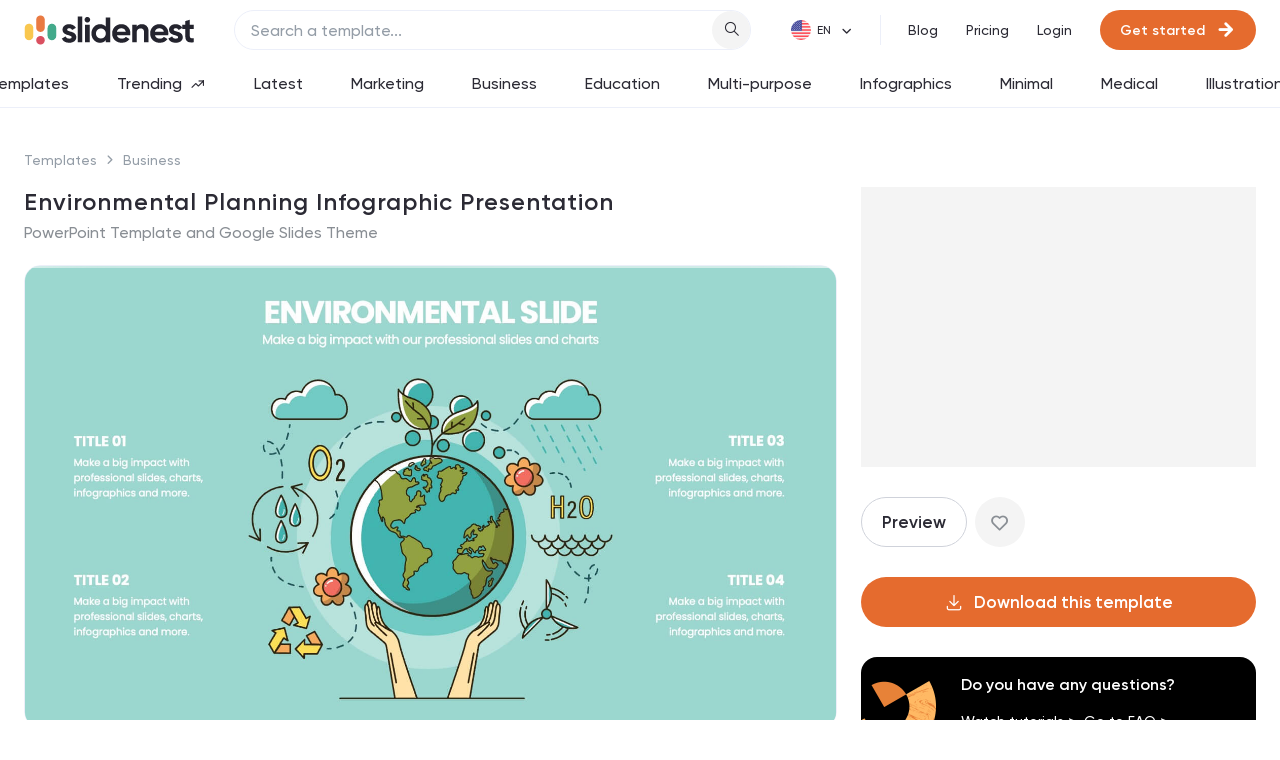

--- FILE ---
content_type: text/html; charset=utf-8
request_url: https://slidenest.com/template/environmental-planning-infographic-presentation
body_size: 28529
content:
<!doctype html>
<html data-n-head-ssr lang="en" data-n-head="%7B%22lang%22:%7B%22ssr%22:%22en%22%7D%7D">
  <head >
    <meta data-n-head="ssr" charset="utf-8"><meta data-n-head="ssr" name="viewport" content="width=device-width, initial-scale=1"><meta data-n-head="ssr" name="robots" content="max-image-preview:large"><meta data-n-head="ssr" name="description" content="Environmental infographics are an essential tool in raising awareness about the state of the environment. Use this template to educate about the environment."><meta data-n-head="ssr" property="og:locale" content="en_US"><meta data-n-head="ssr" property="og:type" content="template"><meta data-n-head="ssr" property="og:title" content="Environmental Planning Infographic Powerpoint Template and Google Slides Theme"><meta data-n-head="ssr" property="og:description" content="Environmental infographics are an essential tool in raising awareness about the state of the environment. Use this template to educate about the environment."><meta data-n-head="ssr" property="og:url" content="https://slidenest.com/template/environmental-planning-infographic-presentation"><meta data-n-head="ssr" property="og:site_name" content="slidenest"><meta data-n-head="ssr" property="article:publisher" content="https://facebook.com/slidenest"><meta data-n-head="ssr" property="article:tag" content="ecology"><meta data-n-head="ssr" property="article:tag" content="technology"><meta data-n-head="ssr" property="article:tag" content="green"><meta data-n-head="ssr" property="article:tag" content="modern"><meta data-n-head="ssr" property="article:section" content="business"><meta data-n-head="ssr" property="article:published_time" content="2023-03-03T20:39:40.521Z"><meta data-n-head="ssr" property="article:modified_time" content="2025-12-09T16:14:20.333Z"><meta data-n-head="ssr" property="og:updated_time" content="2025-12-09T16:14:20.333Z"><meta data-n-head="ssr" property="og:image" content="https://s3.us-east-2.amazonaws.com/stg.uploads.slidenest/template_508/templateColor_540/previewImages/environmental-planning-infographic-powerpoint-google-slides-keynote-presentation-template-1.jpeg"><meta data-n-head="ssr" property="og:image:secure_url" content="https://s3.us-east-2.amazonaws.com/stg.uploads.slidenest/template_508/templateColor_540/previewImages/environmental-planning-infographic-powerpoint-google-slides-keynote-presentation-template-1.jpeg"><meta data-n-head="ssr" property="og:image:width" content="800"><meta data-n-head="ssr" property="og:image:height" content="533"><meta data-n-head="ssr" name="twitter:card" content="summary_large_image"><meta data-n-head="ssr" name="twitter:title" content="Environmental Planning Infographic Powerpoint Template and Google Slides Theme"><meta data-n-head="ssr" name="twitter:site" content="@slidenest"><meta data-n-head="ssr" name="twitter:creator" content="@slidenest"><title>Environmental Planning Infographic Powerpoint Template and Google Slides Theme</title><link data-n-head="ssr" rel="icon" type="image/x-icon" href="/favicon.ico"><link data-n-head="ssr" data-hid="canonical" rel="canonical" href="https://slidenest.com/template/environmental-planning-infographic-presentation"><link rel="preload" href="/_nuxt/7d14d22.js" as="script"><link rel="preload" href="/_nuxt/f0d5fb2.js" as="script"><link rel="preload" href="/_nuxt/css/8153787.css" as="style"><link rel="preload" href="/_nuxt/bbbfe74.js" as="script"><link rel="preload" href="/_nuxt/css/73db0ee.css" as="style"><link rel="preload" href="/_nuxt/73df689.js" as="script"><link rel="preload" href="/_nuxt/bfe5ae4.js" as="script"><link rel="preload" href="/_nuxt/ebbb3cb.js" as="script"><link rel="preload" href="/_nuxt/17017af.js" as="script"><link rel="preload" href="/_nuxt/8343ad0.js" as="script"><link rel="preload" href="/_nuxt/5a89fb2.js" as="script"><link rel="stylesheet" href="/_nuxt/css/8153787.css"><link rel="stylesheet" href="/_nuxt/css/73db0ee.css">

    <!-- Google tag (gtag.js) -->
    <script async src="https://www.googletagmanager.com/gtag/js?id=G-41FV2KL8XT" type="3a273a47290983aa70ed9a8b-text/javascript"></script>
    <script type="3a273a47290983aa70ed9a8b-text/javascript">function gtag(){dataLayer.push(arguments)}window.dataLayer=window.dataLayer||[],gtag("js",new Date),gtag("config","G-41FV2KL8XT")</script>
    <!-- End Google tag (gtag.js) -->
    <!-- Hotjar Tracking Code -->
    <script type="3a273a47290983aa70ed9a8b-text/javascript">!function(t,h,e,j,s,n){t.hj=t.hj||function(){(t.hj.q=t.hj.q||[]).push(arguments)},t._hjSettings={hjid:3343959,hjsv:6},s=h.getElementsByTagName("head")[0],(n=h.createElement("script")).async=1,n.src="https://static.hotjar.com/c/hotjar-"+t._hjSettings.hjid+".js?sv="+t._hjSettings.hjsv,s.appendChild(n)}(window,document)</script>
    <!-- Adsense -->
    <script async src="https://pagead2.googlesyndication.com/pagead/js/adsbygoogle.js?client=ca-pub-4561156373094991" crossorigin="anonymous" type="3a273a47290983aa70ed9a8b-text/javascript"></script>
    <!-- Facebook Pixel Code -->
    <script type="3a273a47290983aa70ed9a8b-text/javascript">!function(e,t,n,c,o,a,f){e.fbq||(o=e.fbq=function(){o.callMethod?o.callMethod.apply(o,arguments):o.queue.push(arguments)},e._fbq||(e._fbq=o),o.push=o,o.loaded=!0,o.version="2.0",o.queue=[],(a=t.createElement(n)).async=!0,a.src="https://connect.facebook.net/en_US/fbevents.js",(f=t.getElementsByTagName(n)[0]).parentNode.insertBefore(a,f))}(window,document,"script"),fbq("init","711959007464443"),fbq("track","PageView")</script>
    <noscript>
      <img height="1" width="1" style="display:none" src="https://www.facebook.com/tr?id=711959007464443&ev=PageView&noscript=1">
    </noscript>
    <!-- End Facebook Pixel Code -->
    <!-- Bing Ads -->
    <script type="3a273a47290983aa70ed9a8b-text/javascript">!function(e,a,n,t,o){var c,r,d;e[o]=e[o]||[],c=function(){var a={ti:"187074616",enableAutoSpaTracking:!0};a.q=e[o],e[o]=new UET(a),e[o].push("pageLoad")},(r=a.createElement(n)).src="//bat.bing.com/bat.js",r.async=1,r.onload=r.onreadystatechange=function(){var e=this.readyState;e&&"loaded"!==e&&"complete"!==e||(c(),r.onload=r.onreadystatechange=null)},(d=a.getElementsByTagName(n)[0]).parentNode.insertBefore(r,d)}(window,document,"script",0,"uetq")</script>
    <!-- End Bing Ads -->

  </head>
  <body >
    <div data-server-rendered="true" id="__nuxt"><!----><div id="__layout"><div class="layout layout--header-with-tags"><header class="header"><div class="header__container"><div class="header__left"><a href="/" class="header__logo nuxt-link-active"><img loading="lazy" src="/img/logo.svg" alt="slidenest logo"></a></div> <div class="header__search-wrap"><div data-fetch-key="SearchComponent:0" class="header__search"><!----></div></div> <div class="header__right"><!----> <div data-fetch-key="LanguagePicker:0" class="language-picker header__right-item"><div class="language-picker__icon" style="background-image:url(/img/flags/en-flag.png);"></div> <div class="el-select language-picker__select" style="margin-left:26px;"><!----><div class="el-input el-input--suffix"><!----><input type="text" readonly="readonly" autocomplete="off" placeholder="" class="el-input__inner"><!----><span class="el-input__suffix"><span class="el-input__suffix-inner"><i class="el-select__caret el-input__icon el-icon-arrow-up"></i><!----><!----><!----><!----><!----></span><!----></span><!----><!----></div><div class="el-select-dropdown el-popper language-picker__menu" style="min-width:;display:none;"><div class="el-scrollbar" style="display:none;"><div class="el-select-dropdown__wrap el-scrollbar__wrap el-scrollbar__wrap--hidden-default"><ul class="el-scrollbar__view el-select-dropdown__list"><!----><li class="el-select-dropdown__item selected">
      English
    </li><li class="el-select-dropdown__item">
      Spanish
    </li></ul></div><div class="el-scrollbar__bar is-horizontal"><div class="el-scrollbar__thumb" style="width:0;transform:translateX(0%);ms-transform:translateX(0%);webkit-transform:translateX(0%);"></div></div><div class="el-scrollbar__bar is-vertical"><div class="el-scrollbar__thumb" style="height:0;transform:translateY(0%);ms-transform:translateY(0%);webkit-transform:translateY(0%);"></div></div></div><p class="el-select-dropdown__empty">
          No data
        </p></div></div></div> <div class="header__right-item is-divided header__nav"><a href="/blog" class="header__nav-item">
            Blog
          </a> <a href="/pricing" class="header__nav-item">
            Pricing
          </a></div> <div class="header__right-item"><div class="header__auth-items"><a href="/login" class="header__auth-item header__nav-item">
                Login
              </a> <a class="btn header__auth-item header__auth-cta btn--primary btn--size-small"><!----> <span class="btn__text">
                Get started
              </span> <i class="btn__suffix-icon icon-arrow-right"></i></a></div></div></div></div> <div class="header__tags"><div data-fetch-key="NavTags:0" class="nav-tags nav-tags--color-secondary nav-tags--scrollable"><a href="/templates" class="nav-tags__item">
    Templates
    <!----></a><a href="/trending" class="nav-tags__item">
    Trending
    <i class="icon-trending-arrow"></i></a><a href="/latest" class="nav-tags__item">
    Latest
    <!----></a><a href="/marketing" class="nav-tags__item">
    Marketing
    <!----></a><a href="/business" class="nav-tags__item">
    Business
    <!----></a><a href="/education" class="nav-tags__item">
    Education
    <!----></a><a href="/multi-purpose" class="nav-tags__item">
    Multi-purpose
    <!----></a><a href="/infographics" class="nav-tags__item">
    Infographics
    <!----></a><a href="/minimal" class="nav-tags__item">
    Minimal
    <!----></a><a href="/medical" class="nav-tags__item">
    Medical
    <!----></a><a href="/illustrations" class="nav-tags__item">
    Illustrations
    <!----></a></div></div></header> <div data-fetch-key="TemplatePage:0" class="page-single"><!----> <!----> <div class="page-single__container container"><div class="page-single__breadcrumbs"><a href="/templates" class="page-single__breadcrumbs-item">
    Templates
  </a> <a href="/business" class="page-single__breadcrumbs-item">
    Business
  </a></div> <div class="page-single__section template"><div class="template__left"><div class="template__head"><div class="template__meta"><h1 class="template__title section-title">
              Environmental Planning Infographic Presentation
            </h1> <p class="template__subtitle">
              PowerPoint Template and Google Slides Theme
            </p></div> <!----></div> <div class="template__slider-wrap"><div class="single-slider"><div class="swiper mySwiper2 single-slider__top"><div class="swiper-wrapper"><div class="swiper-slide single-slider__item"><div class="single-slider__item-inner"><div class="single-slider__item-bg" style="background-image:url('https://stg-uploads.slidenest.com/template_508/templateColor_540/previewImages/environmental-planning-infographic-powerpoint-google-slides-keynote-presentation-template-1.jpeg');"></div> <img loading="lazy" src="https://stg-uploads.slidenest.com/template_508/templateColor_540/previewImages/environmental-planning-infographic-powerpoint-google-slides-keynote-presentation-template-1.jpeg" alt="Environmental Planning Infographic Presentation" class="single-slider__item-img"></div></div><div class="swiper-slide single-slider__item"><div class="single-slider__item-inner"><div class="single-slider__item-bg" style="background-image:url('https://stg-uploads.slidenest.com/template_508/templateColor_540/previewImages/environmental-planning-infographic-powerpoint-google-slides-keynote-presentation-template-2.jpeg');"></div> <img loading="lazy" src="https://stg-uploads.slidenest.com/template_508/templateColor_540/previewImages/environmental-planning-infographic-powerpoint-google-slides-keynote-presentation-template-2.jpeg" alt="Environmental Planning Infographic Presentation" class="single-slider__item-img"></div></div><div class="swiper-slide single-slider__item"><div class="single-slider__item-inner"><div class="single-slider__item-bg" style="background-image:url('https://stg-uploads.slidenest.com/template_508/templateColor_540/previewImages/environmental-planning-infographic-powerpoint-google-slides-keynote-presentation-template-3.jpeg');"></div> <img loading="lazy" src="https://stg-uploads.slidenest.com/template_508/templateColor_540/previewImages/environmental-planning-infographic-powerpoint-google-slides-keynote-presentation-template-3.jpeg" alt="Environmental Planning Infographic Presentation" class="single-slider__item-img"></div></div><div class="swiper-slide single-slider__item"><div class="single-slider__item-inner"><div class="single-slider__item-bg" style="background-image:url('https://stg-uploads.slidenest.com/template_508/templateColor_540/previewImages/environmental-planning-infographic-powerpoint-google-slides-keynote-presentation-template-4.jpeg');"></div> <img loading="lazy" src="https://stg-uploads.slidenest.com/template_508/templateColor_540/previewImages/environmental-planning-infographic-powerpoint-google-slides-keynote-presentation-template-4.jpeg" alt="Environmental Planning Infographic Presentation" class="single-slider__item-img"></div></div><div class="swiper-slide single-slider__item"><div class="single-slider__item-inner"><div class="single-slider__item-bg" style="background-image:url('https://stg-uploads.slidenest.com/template_508/templateColor_540/previewImages/environmental-planning-infographic-powerpoint-google-slides-keynote-presentation-template-5.jpeg');"></div> <img loading="lazy" src="https://stg-uploads.slidenest.com/template_508/templateColor_540/previewImages/environmental-planning-infographic-powerpoint-google-slides-keynote-presentation-template-5.jpeg" alt="Environmental Planning Infographic Presentation" class="single-slider__item-img"></div></div><div class="swiper-slide single-slider__item"><div class="single-slider__item-inner"><div class="single-slider__item-bg" style="background-image:url('https://stg-uploads.slidenest.com/template_508/templateColor_540/previewImages/environmental-planning-infographic-powerpoint-google-slides-keynote-presentation-template-6.jpeg');"></div> <img loading="lazy" src="https://stg-uploads.slidenest.com/template_508/templateColor_540/previewImages/environmental-planning-infographic-powerpoint-google-slides-keynote-presentation-template-6.jpeg" alt="Environmental Planning Infographic Presentation" class="single-slider__item-img"></div></div><div class="swiper-slide single-slider__item"><div class="single-slider__item-inner"><div class="single-slider__item-bg" style="background-image:url('https://stg-uploads.slidenest.com/template_508/templateColor_540/previewImages/environmental-planning-infographic-powerpoint-google-slides-keynote-presentation-template-7.jpeg');"></div> <img loading="lazy" src="https://stg-uploads.slidenest.com/template_508/templateColor_540/previewImages/environmental-planning-infographic-powerpoint-google-slides-keynote-presentation-template-7.jpeg" alt="Environmental Planning Infographic Presentation" class="single-slider__item-img"></div></div></div> <div class="single-slider__btn btn-prev icon-chevron-left"></div> <div class="single-slider__btn btn-next icon-chevron-right"></div> <div class="single-slider__counter">
        1/7 slides
      </div> <div class="social-share single-slider__share-wrap"><a target="_blank" href="https://pinterest.com/pin/create/button/?url=null" count-layout="none" class="social-share__pin-btn"><img loading="lazy" src="/img/pin-it.png" alt="pin it pinterest"></a> <span><div role="tooltip" id="el-popover-6360" aria-hidden="true" class="el-popover el-popper social-share__popover" style="width:undefinedpx;display:none;"><!----><div class="social-share__input-wrap"><div class="social-share__input el-input el-input--small is-disabled"><!----><input type="text" disabled="disabled" autocomplete="off" class="el-input__inner"><!----><!----><!----><!----></div> <button class="social-share__input-copy-btn material-icons">
        copy
      </button></div> <div class="social-share__btns"><a target="_blank" href="https://twitter.com/intent/tweet?text=null" class="social-share__btn is-twitter"><i class="icon-twitter"></i>
        Share
      </a> <a target="_blank" href="https://www.facebook.com/sharer/sharer.php?u=null" class="social-share__btn is-fb"><i class="icon-fb"></i>
        Share
      </a> <a target="_blank" href="/cdn-cgi/l/email-protection#2b14785e49414e485f167f59520b5f4342580a0d4a465b1049444f5216455e4747" class="social-share__btn is-mail"><i class="material-icons-filled">mail</i>
        Share
      </a></div> </div><span class="el-popover__reference-wrapper"><button class="social-share__popover-trigger icon-upload"></button></span></span></div></div> <div thumbsSlider class="swiper mySwiper single-slider__bottom"><div class="swiper-wrapper"><div class="swiper-slide single-slider__thumb"><div class="single-slider__thumb-inner"><div class="single-slider__item-bg" style="background-image:url('https://stg-uploads.slidenest.com/template_508/templateColor_540/previewImages/environmental-planning-infographic-powerpoint-google-slides-keynote-presentation-template-1.jpeg');"></div> <img loading="lazy" src="https://stg-uploads.slidenest.com/template_508/templateColor_540/previewImages/environmental-planning-infographic-powerpoint-google-slides-keynote-presentation-template-1.jpeg" alt="Environmental Planning Infographic Presentation" class="single-slider__item-img is-preview"></div></div><div class="swiper-slide single-slider__thumb"><div class="single-slider__thumb-inner"><div class="single-slider__item-bg" style="background-image:url('https://stg-uploads.slidenest.com/template_508/templateColor_540/previewImages/environmental-planning-infographic-powerpoint-google-slides-keynote-presentation-template-2.jpeg');"></div> <img loading="lazy" src="https://stg-uploads.slidenest.com/template_508/templateColor_540/previewImages/environmental-planning-infographic-powerpoint-google-slides-keynote-presentation-template-2.jpeg" alt="Environmental Planning Infographic Presentation" class="single-slider__item-img is-preview"></div></div><div class="swiper-slide single-slider__thumb"><div class="single-slider__thumb-inner"><div class="single-slider__item-bg" style="background-image:url('https://stg-uploads.slidenest.com/template_508/templateColor_540/previewImages/environmental-planning-infographic-powerpoint-google-slides-keynote-presentation-template-3.jpeg');"></div> <img loading="lazy" src="https://stg-uploads.slidenest.com/template_508/templateColor_540/previewImages/environmental-planning-infographic-powerpoint-google-slides-keynote-presentation-template-3.jpeg" alt="Environmental Planning Infographic Presentation" class="single-slider__item-img is-preview"></div></div><div class="swiper-slide single-slider__thumb"><div class="single-slider__thumb-inner"><div class="single-slider__item-bg" style="background-image:url('https://stg-uploads.slidenest.com/template_508/templateColor_540/previewImages/environmental-planning-infographic-powerpoint-google-slides-keynote-presentation-template-4.jpeg');"></div> <img loading="lazy" src="https://stg-uploads.slidenest.com/template_508/templateColor_540/previewImages/environmental-planning-infographic-powerpoint-google-slides-keynote-presentation-template-4.jpeg" alt="Environmental Planning Infographic Presentation" class="single-slider__item-img is-preview"></div></div><div class="swiper-slide single-slider__thumb"><div class="single-slider__thumb-inner"><div class="single-slider__item-bg" style="background-image:url('https://stg-uploads.slidenest.com/template_508/templateColor_540/previewImages/environmental-planning-infographic-powerpoint-google-slides-keynote-presentation-template-5.jpeg');"></div> <img loading="lazy" src="https://stg-uploads.slidenest.com/template_508/templateColor_540/previewImages/environmental-planning-infographic-powerpoint-google-slides-keynote-presentation-template-5.jpeg" alt="Environmental Planning Infographic Presentation" class="single-slider__item-img is-preview"></div></div><div class="swiper-slide single-slider__thumb"><div class="single-slider__thumb-inner"><div class="single-slider__item-bg" style="background-image:url('https://stg-uploads.slidenest.com/template_508/templateColor_540/previewImages/environmental-planning-infographic-powerpoint-google-slides-keynote-presentation-template-6.jpeg');"></div> <img loading="lazy" src="https://stg-uploads.slidenest.com/template_508/templateColor_540/previewImages/environmental-planning-infographic-powerpoint-google-slides-keynote-presentation-template-6.jpeg" alt="Environmental Planning Infographic Presentation" class="single-slider__item-img is-preview"></div></div><div class="swiper-slide single-slider__thumb"><div class="single-slider__thumb-inner"><div class="single-slider__item-bg" style="background-image:url('https://stg-uploads.slidenest.com/template_508/templateColor_540/previewImages/environmental-planning-infographic-powerpoint-google-slides-keynote-presentation-template-7.jpeg');"></div> <img loading="lazy" src="https://stg-uploads.slidenest.com/template_508/templateColor_540/previewImages/environmental-planning-infographic-powerpoint-google-slides-keynote-presentation-template-7.jpeg" alt="Environmental Planning Infographic Presentation" class="single-slider__item-img is-preview"></div></div></div></div></div></div> <div class="template__details"><div class="text-align-center is-adsense" style="width:100%;"><script data-cfasync="false" src="/cdn-cgi/scripts/5c5dd728/cloudflare-static/email-decode.min.js"></script><script type="3a273a47290983aa70ed9a8b-text/javascript" async="async" src="//pagead2.googlesyndication.com/pagead/js/adsbygoogle.js"></script> <ins data-ad-client="ca-pub-4561156373094991" data-ad-slot="7016749156" data-ad-test="" data-ad-format="auto" data-ad-region="" class="adsbygoogle" style="display:inline-block;width:728px;height:90px;"></ins> <!----> <script type="3a273a47290983aa70ed9a8b-text/javascript">
      { (adsbygoogle = window.adsbygoogle || []).push({});}
    </script></div> <div class="template__details-string">
            Environmental infographics are an essential tool in raising awareness about the state of the environment and the impact of human activities on the planet. This template presents a broad range of data text on the environment for you to input.

Use this eye-catching infographic design to educate and raise awareness about the environment. This template is ideal to give an overview of the topic, its importance and the main issues. Stay on track using facts and figures, good visuals and data visualizations. This presentation is easy to use and can be edited in Powerpoint, Keynote or Google Slides.
          </div> <div><h5 class="template__details-title">
              Features
            </h5> <ul class="template__details-list"><li>
                7 Unique slides
              </li><li>
                Fully editable and easy to edit in Microsoft Powerpoint, Keynote and Google Slides
              </li><li>
                16:9 widescreen layout
              </li><li>
                Clean and professional designs
              </li><li>
                Export to JPG, PDF or send by email.
              </li></ul></div> <div class="template__tags-wrap"><h5 class="template__tags-title">
              Tags
            </h5> <div class="template__tags"><a href="/ecology" class="template__tag tag">
                Ecology
              </a><a href="/technology" class="template__tag tag">
                Technology
              </a><a href="/green" class="template__tag tag">
                Green
              </a><a href="/modern" class="template__tag tag">
                Modern
              </a><a href="/business" class="template__tag tag">
                Business
              </a></div></div></div></div> <div class="template__sidebar"><div class="template__sidebar-sticky-container"><div class="template__banner for-sidebar" style="width:100%;"><script type="3a273a47290983aa70ed9a8b-text/javascript" async="async" src="//pagead2.googlesyndication.com/pagead/js/adsbygoogle.js"></script> <ins data-ad-client="ca-pub-4561156373094991" data-ad-slot="1390121604" data-ad-test="" data-ad-format="auto" data-ad-region="" data-full-width-responsive="true" class="adsbygoogle" style="display:block;"></ins> <!----> <script type="3a273a47290983aa70ed9a8b-text/javascript">
      { (adsbygoogle = window.adsbygoogle || []).push({});}
    </script></div> <div class="template__action-btns"><button type="button" class="btn btn--transparent btn--size-default"><!----> <span class="btn__text">
              Preview
            </span> <!----></button> <div><div class="el-dropdown"><button class="like-btn"><input type="checkbox" class="like-btn__input"> <i class="like-btn__icon icon-heart"></i></button> <ul class="el-dropdown-menu el-popper like-dropdown__menu" style="display:none;"><li tabindex="-1" class="el-dropdown-menu__item like-dropdown__item is-danger"><!----><div class="like-dropdown__item-inner">
         Remove from favorites
      </div></li> <!----> </ul></div> <div class="el-dialog__wrapper cta-dialog cta-dialog--icon-view" style="display:none;--dialog-max-width:700px;"><div role="dialog" aria-modal="true" aria-label="dialog" class="el-dialog" style="margin-top:15vh;"><div class="el-dialog__header"><span class="el-dialog__title"></span><button type="button" aria-label="Close" class="el-dialog__headerbtn"><i class="el-dialog__close el-icon el-icon-close"></i></button></div><!----><!----></div></div></div></div> <!----> <div><div class="download-dropdown el-dropdown template__download-btn-wrap"><button type="button" class="btn download-dropdown__trigger is-extended btn--primary btn--size-default"><i class="btn__prefix-icon icon-download"></i> <span class="btn__text">
    Download this template
  </span> <!----></button> <ul class="el-dropdown-menu el-popper download-dropdown__menu is-responsive" style="display:none;"><li tabindex="-1" class="el-dropdown-menu__item"><!----><div class="download-dropdown__item"><div class="download-dropdown__item-meta"><img loading="lazy" src="/img/download-type/powerpoint.svg" alt="powerpoint.svg" class="download-dropdown__item-icon"> <h5 class="download-dropdown__item-title">
            Powerpoint Template
          </h5></div> <p class="download-dropdown__item-details">
          1 MB
        </p></div></li><li tabindex="-1" class="el-dropdown-menu__item"><!----><div class="download-dropdown__item"><div class="download-dropdown__item-meta"><img loading="lazy" src="/img/download-type/google-slides.svg" alt="google-slides.svg" class="download-dropdown__item-icon"> <h5 class="download-dropdown__item-title">
            Google Slides Template
          </h5></div> <p class="download-dropdown__item-details">
          External link
        </p></div></li><li tabindex="-1" class="el-dropdown-menu__item"><!----><div class="download-dropdown__item"><div class="download-dropdown__item-meta"><img loading="lazy" src="/img/download-type/keynote.svg" alt="keynote.svg" class="download-dropdown__item-icon"> <h5 class="download-dropdown__item-title">
            Keynote Template
          </h5></div> <p class="download-dropdown__item-details">
          2 MB
        </p></div></li></ul></div> <div class="el-dialog__wrapper download-popup" style="display:none;"><div role="dialog" aria-modal="true" aria-label="dialog" class="el-dialog" style="margin-top:;"><div class="el-dialog__header"><span class="el-dialog__title"></span><button type="button" aria-label="Close" class="el-dialog__headerbtn"><i class="el-dialog__close el-icon el-icon-close"></i></button></div><!----><!----></div></div> <div class="el-dialog__wrapper cta-dialog cta-dialog--banner-view" style="display:none;--dialog-max-width:700px;"><div role="dialog" aria-modal="true" aria-label="dialog" class="el-dialog" style="margin-top:auto;"><div class="el-dialog__header"><span class="el-dialog__title"></span><button type="button" aria-label="Close" class="el-dialog__headerbtn"><i class="el-dialog__close el-icon el-icon-close"></i></button></div><!----><!----></div></div> <div class="el-dialog__wrapper cta-dialog cta-dialog--icon-view" style="display:none;--dialog-max-width:700px;"><div role="dialog" aria-modal="true" aria-label="dialog" class="el-dialog" style="margin-top:15vh;"><div class="el-dialog__header"><span class="el-dialog__title"></span><button type="button" aria-label="Close" class="el-dialog__headerbtn"><i class="el-dialog__close el-icon el-icon-close"></i></button></div><!----><!----></div></div></div> <div class="faq-banner"><img loading="lazy" src="/img/faq-decor.png" alt="decor" class="faq-banner__img"> <h4 class="faq-banner__title">
    Do you have any questions?
  </h4> <div class="faq-banner__links"><a href="https://www.youtube.com/@slidenest" target="_blank" class="faq-banner__link">
      Watch tutorials &gt;
    </a> <a href="/faq" class="faq-banner__link">
      Go to FAQ &gt;
    </a></div></div></div></div></div> <div class="page-single__section"><div title="Recommend" btn-text="Load More" single-ad="" data-fetch-key="RecommendedTemplates:0" class="templates-section"><h3 class="templates-section__title section-title">
      Recommend
    </h3> <div class="templates-section__cards"><div class="card"><div class="card__head"><div class="card__img-wrap"><div class="card-slider card__slider"><div class="swiper-wrapper"><a href="/template/online-learning-strategy-slides-presentation" class="card-slider__item swiper-slide"><img loading="lazy" src="https://stg-uploads.slidenest.com/template_6804/templateColor_6085/previewImages/online-learning-strategy-slides-powerpoint-google-slides-keynote-presentation-template-1.JPG" alt="Online Learning Strategy Slides Presentation" class="card-slider__item-img swiper-lazy"></a><a href="/template/online-learning-strategy-slides-presentation" class="card-slider__item swiper-slide"><img loading="lazy" src="https://stg-uploads.slidenest.com/template_6804/templateColor_6085/previewImages/online-learning-strategy-slides-powerpoint-google-slides-keynote-presentation-template-2.JPG" alt="Online Learning Strategy Slides Presentation" class="card-slider__item-img swiper-lazy"></a><a href="/template/online-learning-strategy-slides-presentation" class="card-slider__item swiper-slide"><img loading="lazy" src="https://stg-uploads.slidenest.com/template_6804/templateColor_6085/previewImages/online-learning-strategy-slides-powerpoint-google-slides-keynote-presentation-template-3.JPG" alt="Online Learning Strategy Slides Presentation" class="card-slider__item-img swiper-lazy"></a><a href="/template/online-learning-strategy-slides-presentation" class="card-slider__item swiper-slide"><img loading="lazy" src="https://stg-uploads.slidenest.com/template_6804/templateColor_6085/previewImages/online-learning-strategy-slides-powerpoint-google-slides-keynote-presentation-template-4.JPG" alt="Online Learning Strategy Slides Presentation" class="card-slider__item-img swiper-lazy"></a><a href="/template/online-learning-strategy-slides-presentation" class="card-slider__item swiper-slide"><img loading="lazy" src="https://stg-uploads.slidenest.com/template_6804/templateColor_6085/previewImages/online-learning-strategy-slides-powerpoint-google-slides-keynote-presentation-template-5.JPG" alt="Online Learning Strategy Slides Presentation" class="card-slider__item-img swiper-lazy"></a></div> <button class="card-slider__btn btn-prev icon-chevron-left"></button> <button class="card-slider__btn btn-next icon-chevron-right"></button></div> <!----> <div class="card__action-btns"><div><div class="el-dropdown card__action-btn"><button class="like-btn"><input type="checkbox" class="like-btn__input"> <i class="like-btn__icon icon-heart"></i></button> <ul class="el-dropdown-menu el-popper like-dropdown__menu" style="display:none;"><li tabindex="-1" class="el-dropdown-menu__item like-dropdown__item is-danger"><!----><div class="like-dropdown__item-inner">
         Remove from favorites
      </div></li> <!----> </ul></div> <div class="el-dialog__wrapper cta-dialog cta-dialog--icon-view" style="display:none;--dialog-max-width:700px;"><div role="dialog" aria-modal="true" aria-label="dialog" class="el-dialog" style="margin-top:15vh;"><div class="el-dialog__header"><span class="el-dialog__title"></span><button type="button" aria-label="Close" class="el-dialog__headerbtn"><i class="el-dialog__close el-icon el-icon-close"></i></button></div><!----><!----></div></div></div> <div><div class="download-dropdown el-dropdown card__action-btn"><button class="download-dropdown__trigger icon-download"></button> <ul class="el-dropdown-menu el-popper download-dropdown__menu" style="display:none;"><li tabindex="-1" class="el-dropdown-menu__item"><!----><div class="download-dropdown__item"><div class="download-dropdown__item-meta"><img loading="lazy" src="/img/download-type/powerpoint.svg" alt="powerpoint.svg" class="download-dropdown__item-icon"> <h5 class="download-dropdown__item-title">
            Powerpoint Template
          </h5></div> <p class="download-dropdown__item-details">
          1 MB
        </p></div></li><li tabindex="-1" class="el-dropdown-menu__item"><!----><div class="download-dropdown__item"><div class="download-dropdown__item-meta"><img loading="lazy" src="/img/download-type/google-slides.svg" alt="google-slides.svg" class="download-dropdown__item-icon"> <h5 class="download-dropdown__item-title">
            Google Slides Template
          </h5></div> <p class="download-dropdown__item-details">
          External link
        </p></div></li><li tabindex="-1" class="el-dropdown-menu__item"><!----><div class="download-dropdown__item"><div class="download-dropdown__item-meta"><img loading="lazy" src="/img/download-type/keynote.svg" alt="keynote.svg" class="download-dropdown__item-icon"> <h5 class="download-dropdown__item-title">
            Keynote Template
          </h5></div> <p class="download-dropdown__item-details">
          1 MB
        </p></div></li></ul></div> <div class="el-dialog__wrapper download-popup" style="display:none;"><div role="dialog" aria-modal="true" aria-label="dialog" class="el-dialog" style="margin-top:;"><div class="el-dialog__header"><span class="el-dialog__title"></span><button type="button" aria-label="Close" class="el-dialog__headerbtn"><i class="el-dialog__close el-icon el-icon-close"></i></button></div><!----><!----></div></div> <div class="el-dialog__wrapper cta-dialog cta-dialog--banner-view" style="display:none;--dialog-max-width:700px;"><div role="dialog" aria-modal="true" aria-label="dialog" class="el-dialog" style="margin-top:auto;"><div class="el-dialog__header"><span class="el-dialog__title"></span><button type="button" aria-label="Close" class="el-dialog__headerbtn"><i class="el-dialog__close el-icon el-icon-close"></i></button></div><!----><!----></div></div> <div class="el-dialog__wrapper cta-dialog cta-dialog--icon-view" style="display:none;--dialog-max-width:700px;"><div role="dialog" aria-modal="true" aria-label="dialog" class="el-dialog" style="margin-top:15vh;"><div class="el-dialog__header"><span class="el-dialog__title"></span><button type="button" aria-label="Close" class="el-dialog__headerbtn"><i class="el-dialog__close el-icon el-icon-close"></i></button></div><!----><!----></div></div></div></div></div> <div class="card__info"><p class="card__info-value">
        5 slides
      </p> <div class="card__color-switcher"><div class="color-switcher size-default"><!----></div></div></div></div> <div class="card__body"><h3 class="card__title"><a href="/template/online-learning-strategy-slides-presentation" title="Online Learning Strategy Slides Presentation">
        Online Learning Strategy Slides Presentation
      </a></h3> <p class="card__paragraph">
      Transform your virtual training ideas into visually engaging lessons with this dynamic presentation. Ideal for educators and online course creators, it helps structure digital learning strategies with clarity and purpose. Clean visuals make complex plans easy to follow. Fully compatible with PowerPoint, Keynote, and Google Slides for effortless customization.
    </p></div></div><div style="width:100%;"><script type="3a273a47290983aa70ed9a8b-text/javascript" async="async" src="//pagead2.googlesyndication.com/pagead/js/adsbygoogle.js"></script> <ins data-ad-client="ca-pub-4561156373094991" data-ad-slot="5604698783" data-ad-test="" data-ad-format="fluid" data-ad-region="" class="adsbygoogle" style="display:block;"></ins> <!----> <script type="3a273a47290983aa70ed9a8b-text/javascript">
      { (adsbygoogle = window.adsbygoogle || []).push({});}
    </script></div><div class="card"><div class="card__head"><div class="card__img-wrap"><div class="card-slider card__slider"><div class="swiper-wrapper"><a href="/template/hierarchy-tree-structure-slide-presentation" class="card-slider__item swiper-slide"><img loading="lazy" src="https://stg-uploads.slidenest.com/template_6544/templateColor_5868/previewImages/hierarchy-tree-structure-slide-powerpoint-google-slides-keynote-presentation-template-1.JPG" alt="Hierarchy Tree Structure Slide Presentation" class="card-slider__item-img swiper-lazy"></a><a href="/template/hierarchy-tree-structure-slide-presentation" class="card-slider__item swiper-slide"><img loading="lazy" src="https://stg-uploads.slidenest.com/template_6544/templateColor_5868/previewImages/hierarchy-tree-structure-slide-powerpoint-google-slides-keynote-presentation-template-2.JPG" alt="Hierarchy Tree Structure Slide Presentation" class="card-slider__item-img swiper-lazy"></a><a href="/template/hierarchy-tree-structure-slide-presentation" class="card-slider__item swiper-slide"><img loading="lazy" src="https://stg-uploads.slidenest.com/template_6544/templateColor_5868/previewImages/hierarchy-tree-structure-slide-powerpoint-google-slides-keynote-presentation-template-3.JPG" alt="Hierarchy Tree Structure Slide Presentation" class="card-slider__item-img swiper-lazy"></a><a href="/template/hierarchy-tree-structure-slide-presentation" class="card-slider__item swiper-slide"><img loading="lazy" src="https://stg-uploads.slidenest.com/template_6544/templateColor_5868/previewImages/hierarchy-tree-structure-slide-powerpoint-google-slides-keynote-presentation-template-4.JPG" alt="Hierarchy Tree Structure Slide Presentation" class="card-slider__item-img swiper-lazy"></a><a href="/template/hierarchy-tree-structure-slide-presentation" class="card-slider__item swiper-slide"><img loading="lazy" src="https://stg-uploads.slidenest.com/template_6544/templateColor_5868/previewImages/hierarchy-tree-structure-slide-powerpoint-google-slides-keynote-presentation-template-5.JPG" alt="Hierarchy Tree Structure Slide Presentation" class="card-slider__item-img swiper-lazy"></a><a href="/template/hierarchy-tree-structure-slide-presentation" class="card-slider__item swiper-slide"><img loading="lazy" src="https://stg-uploads.slidenest.com/template_6544/templateColor_5868/previewImages/hierarchy-tree-structure-slide-powerpoint-google-slides-keynote-presentation-template-6.JPG" alt="Hierarchy Tree Structure Slide Presentation" class="card-slider__item-img swiper-lazy"></a><a href="/template/hierarchy-tree-structure-slide-presentation" class="card-slider__item swiper-slide"><img loading="lazy" src="https://stg-uploads.slidenest.com/template_6544/templateColor_5868/previewImages/hierarchy-tree-structure-slide-powerpoint-google-slides-keynote-presentation-template-7.JPG" alt="Hierarchy Tree Structure Slide Presentation" class="card-slider__item-img swiper-lazy"></a><a href="/template/hierarchy-tree-structure-slide-presentation" class="card-slider__item swiper-slide"><img loading="lazy" src="https://stg-uploads.slidenest.com/template_6544/templateColor_5868/previewImages/hierarchy-tree-structure-slide-powerpoint-google-slides-keynote-presentation-template-8.JPG" alt="Hierarchy Tree Structure Slide Presentation" class="card-slider__item-img swiper-lazy"></a><a href="/template/hierarchy-tree-structure-slide-presentation" class="card-slider__item swiper-slide"><img loading="lazy" src="https://stg-uploads.slidenest.com/template_6544/templateColor_5868/previewImages/hierarchy-tree-structure-slide-powerpoint-google-slides-keynote-presentation-template-9.JPG" alt="Hierarchy Tree Structure Slide Presentation" class="card-slider__item-img swiper-lazy"></a><a href="/template/hierarchy-tree-structure-slide-presentation" class="card-slider__item swiper-slide"><img loading="lazy" src="https://stg-uploads.slidenest.com/template_6544/templateColor_5868/previewImages/hierarchy-tree-structure-slide-powerpoint-google-slides-keynote-presentation-template-10.JPG" alt="Hierarchy Tree Structure Slide Presentation" class="card-slider__item-img swiper-lazy"></a></div> <button class="card-slider__btn btn-prev icon-chevron-left"></button> <button class="card-slider__btn btn-next icon-chevron-right"></button></div> <!----> <div class="card__action-btns"><div><div class="el-dropdown card__action-btn"><button class="like-btn"><input type="checkbox" class="like-btn__input"> <i class="like-btn__icon icon-heart"></i></button> <ul class="el-dropdown-menu el-popper like-dropdown__menu" style="display:none;"><li tabindex="-1" class="el-dropdown-menu__item like-dropdown__item is-danger"><!----><div class="like-dropdown__item-inner">
         Remove from favorites
      </div></li> <!----> </ul></div> <div class="el-dialog__wrapper cta-dialog cta-dialog--icon-view" style="display:none;--dialog-max-width:700px;"><div role="dialog" aria-modal="true" aria-label="dialog" class="el-dialog" style="margin-top:15vh;"><div class="el-dialog__header"><span class="el-dialog__title"></span><button type="button" aria-label="Close" class="el-dialog__headerbtn"><i class="el-dialog__close el-icon el-icon-close"></i></button></div><!----><!----></div></div></div> <div><div class="download-dropdown el-dropdown card__action-btn"><button class="download-dropdown__trigger icon-download"></button> <ul class="el-dropdown-menu el-popper download-dropdown__menu" style="display:none;"><li tabindex="-1" class="el-dropdown-menu__item"><!----><div class="download-dropdown__item"><div class="download-dropdown__item-meta"><img loading="lazy" src="/img/download-type/powerpoint.svg" alt="powerpoint.svg" class="download-dropdown__item-icon"> <h5 class="download-dropdown__item-title">
            Powerpoint Template
          </h5></div> <p class="download-dropdown__item-details">
          1 MB
        </p></div></li><li tabindex="-1" class="el-dropdown-menu__item"><!----><div class="download-dropdown__item"><div class="download-dropdown__item-meta"><img loading="lazy" src="/img/download-type/google-slides.svg" alt="google-slides.svg" class="download-dropdown__item-icon"> <h5 class="download-dropdown__item-title">
            Google Slides Template
          </h5></div> <p class="download-dropdown__item-details">
          External link
        </p></div></li><li tabindex="-1" class="el-dropdown-menu__item"><!----><div class="download-dropdown__item"><div class="download-dropdown__item-meta"><img loading="lazy" src="/img/download-type/keynote.svg" alt="keynote.svg" class="download-dropdown__item-icon"> <h5 class="download-dropdown__item-title">
            Keynote Template
          </h5></div> <p class="download-dropdown__item-details">
          2 MB
        </p></div></li></ul></div> <div class="el-dialog__wrapper download-popup" style="display:none;"><div role="dialog" aria-modal="true" aria-label="dialog" class="el-dialog" style="margin-top:;"><div class="el-dialog__header"><span class="el-dialog__title"></span><button type="button" aria-label="Close" class="el-dialog__headerbtn"><i class="el-dialog__close el-icon el-icon-close"></i></button></div><!----><!----></div></div> <div class="el-dialog__wrapper cta-dialog cta-dialog--banner-view" style="display:none;--dialog-max-width:700px;"><div role="dialog" aria-modal="true" aria-label="dialog" class="el-dialog" style="margin-top:auto;"><div class="el-dialog__header"><span class="el-dialog__title"></span><button type="button" aria-label="Close" class="el-dialog__headerbtn"><i class="el-dialog__close el-icon el-icon-close"></i></button></div><!----><!----></div></div> <div class="el-dialog__wrapper cta-dialog cta-dialog--icon-view" style="display:none;--dialog-max-width:700px;"><div role="dialog" aria-modal="true" aria-label="dialog" class="el-dialog" style="margin-top:15vh;"><div class="el-dialog__header"><span class="el-dialog__title"></span><button type="button" aria-label="Close" class="el-dialog__headerbtn"><i class="el-dialog__close el-icon el-icon-close"></i></button></div><!----><!----></div></div></div></div></div> <div class="card__info"><p class="card__info-value">
        10 slides
      </p> <div class="card__color-switcher"><div class="color-switcher size-default"><!----></div></div></div></div> <div class="card__body"><h3 class="card__title"><a href="/template/hierarchy-tree-structure-slide-presentation" title="Hierarchy Tree Structure Slide Presentation">
        Hierarchy Tree Structure Slide Presentation
      </a></h3> <p class="card__paragraph">
      Bring your ideas to life with a dynamic visual flow that connects every stage of your business strategy. Perfect for mapping growth, processes, or team structures, this clean and modern layout keeps your data clear and engaging. Fully compatible with PowerPoint, Keynote, and Google Slides for effortless customization.
    </p></div></div><div class="card"><div class="card__head"><div class="card__img-wrap"><div class="card-slider card__slider"><div class="swiper-wrapper"><a href="/template/2024-financial-report-summary-presentation" class="card-slider__item swiper-slide"><img loading="lazy" src="https://stg-uploads.slidenest.com/template_6538/templateColor_5862/previewImages/2024-financial-report-summary-powerpoint-google-slides-keynote-presentation-template-1.JPG" alt="2024 Financial Report Summary Presentation" class="card-slider__item-img swiper-lazy"></a><a href="/template/2024-financial-report-summary-presentation" class="card-slider__item swiper-slide"><img loading="lazy" src="https://stg-uploads.slidenest.com/template_6538/templateColor_5862/previewImages/2024-financial-report-summary-powerpoint-google-slides-keynote-presentation-template-2.JPG" alt="2024 Financial Report Summary Presentation" class="card-slider__item-img swiper-lazy"></a><a href="/template/2024-financial-report-summary-presentation" class="card-slider__item swiper-slide"><img loading="lazy" src="https://stg-uploads.slidenest.com/template_6538/templateColor_5862/previewImages/2024-financial-report-summary-powerpoint-google-slides-keynote-presentation-template-3.JPG" alt="2024 Financial Report Summary Presentation" class="card-slider__item-img swiper-lazy"></a><a href="/template/2024-financial-report-summary-presentation" class="card-slider__item swiper-slide"><img loading="lazy" src="https://stg-uploads.slidenest.com/template_6538/templateColor_5862/previewImages/2024-financial-report-summary-powerpoint-google-slides-keynote-presentation-template-4.JPG" alt="2024 Financial Report Summary Presentation" class="card-slider__item-img swiper-lazy"></a><a href="/template/2024-financial-report-summary-presentation" class="card-slider__item swiper-slide"><img loading="lazy" src="https://stg-uploads.slidenest.com/template_6538/templateColor_5862/previewImages/2024-financial-report-summary-powerpoint-google-slides-keynote-presentation-template-5.JPG" alt="2024 Financial Report Summary Presentation" class="card-slider__item-img swiper-lazy"></a></div> <button class="card-slider__btn btn-prev icon-chevron-left"></button> <button class="card-slider__btn btn-next icon-chevron-right"></button></div> <!----> <div class="card__action-btns"><div><div class="el-dropdown card__action-btn"><button class="like-btn"><input type="checkbox" class="like-btn__input"> <i class="like-btn__icon icon-heart"></i></button> <ul class="el-dropdown-menu el-popper like-dropdown__menu" style="display:none;"><li tabindex="-1" class="el-dropdown-menu__item like-dropdown__item is-danger"><!----><div class="like-dropdown__item-inner">
         Remove from favorites
      </div></li> <!----> </ul></div> <div class="el-dialog__wrapper cta-dialog cta-dialog--icon-view" style="display:none;--dialog-max-width:700px;"><div role="dialog" aria-modal="true" aria-label="dialog" class="el-dialog" style="margin-top:15vh;"><div class="el-dialog__header"><span class="el-dialog__title"></span><button type="button" aria-label="Close" class="el-dialog__headerbtn"><i class="el-dialog__close el-icon el-icon-close"></i></button></div><!----><!----></div></div></div> <div><div class="download-dropdown el-dropdown card__action-btn"><button class="download-dropdown__trigger icon-download"></button> <ul class="el-dropdown-menu el-popper download-dropdown__menu" style="display:none;"><li tabindex="-1" class="el-dropdown-menu__item"><!----><div class="download-dropdown__item"><div class="download-dropdown__item-meta"><img loading="lazy" src="/img/download-type/powerpoint.svg" alt="powerpoint.svg" class="download-dropdown__item-icon"> <h5 class="download-dropdown__item-title">
            Powerpoint Template
          </h5></div> <p class="download-dropdown__item-details">
          1 MB
        </p></div></li><li tabindex="-1" class="el-dropdown-menu__item"><!----><div class="download-dropdown__item"><div class="download-dropdown__item-meta"><img loading="lazy" src="/img/download-type/google-slides.svg" alt="google-slides.svg" class="download-dropdown__item-icon"> <h5 class="download-dropdown__item-title">
            Google Slides Template
          </h5></div> <p class="download-dropdown__item-details">
          External link
        </p></div></li><li tabindex="-1" class="el-dropdown-menu__item"><!----><div class="download-dropdown__item"><div class="download-dropdown__item-meta"><img loading="lazy" src="/img/download-type/keynote.svg" alt="keynote.svg" class="download-dropdown__item-icon"> <h5 class="download-dropdown__item-title">
            Keynote Template
          </h5></div> <p class="download-dropdown__item-details">
          1 MB
        </p></div></li></ul></div> <div class="el-dialog__wrapper download-popup" style="display:none;"><div role="dialog" aria-modal="true" aria-label="dialog" class="el-dialog" style="margin-top:;"><div class="el-dialog__header"><span class="el-dialog__title"></span><button type="button" aria-label="Close" class="el-dialog__headerbtn"><i class="el-dialog__close el-icon el-icon-close"></i></button></div><!----><!----></div></div> <div class="el-dialog__wrapper cta-dialog cta-dialog--banner-view" style="display:none;--dialog-max-width:700px;"><div role="dialog" aria-modal="true" aria-label="dialog" class="el-dialog" style="margin-top:auto;"><div class="el-dialog__header"><span class="el-dialog__title"></span><button type="button" aria-label="Close" class="el-dialog__headerbtn"><i class="el-dialog__close el-icon el-icon-close"></i></button></div><!----><!----></div></div> <div class="el-dialog__wrapper cta-dialog cta-dialog--icon-view" style="display:none;--dialog-max-width:700px;"><div role="dialog" aria-modal="true" aria-label="dialog" class="el-dialog" style="margin-top:15vh;"><div class="el-dialog__header"><span class="el-dialog__title"></span><button type="button" aria-label="Close" class="el-dialog__headerbtn"><i class="el-dialog__close el-icon el-icon-close"></i></button></div><!----><!----></div></div></div></div></div> <div class="card__info"><p class="card__info-value">
        5 slides
      </p> <div class="card__color-switcher"><div class="color-switcher size-default"><!----></div></div></div></div> <div class="card__body"><h3 class="card__title"><a href="/template/2024-financial-report-summary-presentation" title="2024 Financial Report Summary Presentation">
        2024 Financial Report Summary Presentation
      </a></h3> <p class="card__paragraph">
      Turn complex financial data into a clear visual story that’s easy to follow and engaging to present. This clean, data-focused design helps highlight yearly performance, key insights, and budget breakdowns with precision. Fully editable and compatible with PowerPoint, Keynote, and Google Slides for effortless customization and presentation delivery.
    </p></div></div><div class="card"><div class="card__head"><div class="card__img-wrap"><div class="card-slider card__slider"><div class="swiper-wrapper"><a href="/template/employee-welcome-and-orientation-guide-presentation" class="card-slider__item swiper-slide"><img loading="lazy" src="https://stg-uploads.slidenest.com/template_5927/templateColor_5283/previewImages/employee-welcome-and-orientation-guide-powerpoint-google-slides-keynote-presentation-template-1.JPG" alt="Employee Welcome and Orientation Guide Presentation" class="card-slider__item-img swiper-lazy"></a><a href="/template/employee-welcome-and-orientation-guide-presentation" class="card-slider__item swiper-slide"><img loading="lazy" src="https://stg-uploads.slidenest.com/template_5927/templateColor_5283/previewImages/employee-welcome-and-orientation-guide-powerpoint-google-slides-keynote-presentation-template-2.JPG" alt="Employee Welcome and Orientation Guide Presentation" class="card-slider__item-img swiper-lazy"></a><a href="/template/employee-welcome-and-orientation-guide-presentation" class="card-slider__item swiper-slide"><img loading="lazy" src="https://stg-uploads.slidenest.com/template_5927/templateColor_5283/previewImages/employee-welcome-and-orientation-guide-powerpoint-google-slides-keynote-presentation-template-3.JPG" alt="Employee Welcome and Orientation Guide Presentation" class="card-slider__item-img swiper-lazy"></a><a href="/template/employee-welcome-and-orientation-guide-presentation" class="card-slider__item swiper-slide"><img loading="lazy" src="https://stg-uploads.slidenest.com/template_5927/templateColor_5283/previewImages/employee-welcome-and-orientation-guide-powerpoint-google-slides-keynote-presentation-template-4.JPG" alt="Employee Welcome and Orientation Guide Presentation" class="card-slider__item-img swiper-lazy"></a><a href="/template/employee-welcome-and-orientation-guide-presentation" class="card-slider__item swiper-slide"><img loading="lazy" src="https://stg-uploads.slidenest.com/template_5927/templateColor_5283/previewImages/employee-welcome-and-orientation-guide-powerpoint-google-slides-keynote-presentation-template-5.JPG" alt="Employee Welcome and Orientation Guide Presentation" class="card-slider__item-img swiper-lazy"></a><a href="/template/employee-welcome-and-orientation-guide-presentation" class="card-slider__item swiper-slide"><img loading="lazy" src="https://stg-uploads.slidenest.com/template_5927/templateColor_5283/previewImages/employee-welcome-and-orientation-guide-powerpoint-google-slides-keynote-presentation-template-6.JPG" alt="Employee Welcome and Orientation Guide Presentation" class="card-slider__item-img swiper-lazy"></a></div> <button class="card-slider__btn btn-prev icon-chevron-left"></button> <button class="card-slider__btn btn-next icon-chevron-right"></button></div> <!----> <div class="card__action-btns"><div><div class="el-dropdown card__action-btn"><button class="like-btn"><input type="checkbox" class="like-btn__input"> <i class="like-btn__icon icon-heart"></i></button> <ul class="el-dropdown-menu el-popper like-dropdown__menu" style="display:none;"><li tabindex="-1" class="el-dropdown-menu__item like-dropdown__item is-danger"><!----><div class="like-dropdown__item-inner">
         Remove from favorites
      </div></li> <!----> </ul></div> <div class="el-dialog__wrapper cta-dialog cta-dialog--icon-view" style="display:none;--dialog-max-width:700px;"><div role="dialog" aria-modal="true" aria-label="dialog" class="el-dialog" style="margin-top:15vh;"><div class="el-dialog__header"><span class="el-dialog__title"></span><button type="button" aria-label="Close" class="el-dialog__headerbtn"><i class="el-dialog__close el-icon el-icon-close"></i></button></div><!----><!----></div></div></div> <div><div class="download-dropdown el-dropdown card__action-btn"><button class="download-dropdown__trigger icon-download"></button> <ul class="el-dropdown-menu el-popper download-dropdown__menu" style="display:none;"><li tabindex="-1" class="el-dropdown-menu__item"><!----><div class="download-dropdown__item"><div class="download-dropdown__item-meta"><img loading="lazy" src="/img/download-type/powerpoint.svg" alt="powerpoint.svg" class="download-dropdown__item-icon"> <h5 class="download-dropdown__item-title">
            Powerpoint Template
          </h5></div> <p class="download-dropdown__item-details">
          1 MB
        </p></div></li><li tabindex="-1" class="el-dropdown-menu__item"><!----><div class="download-dropdown__item"><div class="download-dropdown__item-meta"><img loading="lazy" src="/img/download-type/google-slides.svg" alt="google-slides.svg" class="download-dropdown__item-icon"> <h5 class="download-dropdown__item-title">
            Google Slides Template
          </h5></div> <p class="download-dropdown__item-details">
          External link
        </p></div></li><li tabindex="-1" class="el-dropdown-menu__item"><!----><div class="download-dropdown__item"><div class="download-dropdown__item-meta"><img loading="lazy" src="/img/download-type/keynote.svg" alt="keynote.svg" class="download-dropdown__item-icon"> <h5 class="download-dropdown__item-title">
            Keynote Template
          </h5></div> <p class="download-dropdown__item-details">
          1 MB
        </p></div></li></ul></div> <div class="el-dialog__wrapper download-popup" style="display:none;"><div role="dialog" aria-modal="true" aria-label="dialog" class="el-dialog" style="margin-top:;"><div class="el-dialog__header"><span class="el-dialog__title"></span><button type="button" aria-label="Close" class="el-dialog__headerbtn"><i class="el-dialog__close el-icon el-icon-close"></i></button></div><!----><!----></div></div> <div class="el-dialog__wrapper cta-dialog cta-dialog--banner-view" style="display:none;--dialog-max-width:700px;"><div role="dialog" aria-modal="true" aria-label="dialog" class="el-dialog" style="margin-top:auto;"><div class="el-dialog__header"><span class="el-dialog__title"></span><button type="button" aria-label="Close" class="el-dialog__headerbtn"><i class="el-dialog__close el-icon el-icon-close"></i></button></div><!----><!----></div></div> <div class="el-dialog__wrapper cta-dialog cta-dialog--icon-view" style="display:none;--dialog-max-width:700px;"><div role="dialog" aria-modal="true" aria-label="dialog" class="el-dialog" style="margin-top:15vh;"><div class="el-dialog__header"><span class="el-dialog__title"></span><button type="button" aria-label="Close" class="el-dialog__headerbtn"><i class="el-dialog__close el-icon el-icon-close"></i></button></div><!----><!----></div></div></div></div></div> <div class="card__info"><p class="card__info-value">
        6 slides
      </p> <div class="card__color-switcher"><div class="color-switcher size-default"><!----></div></div></div></div> <div class="card__body"><h3 class="card__title"><a href="/template/employee-welcome-and-orientation-guide-presentation" title="Employee Welcome and Orientation Guide Presentation">
        Employee Welcome and Orientation Guide Presentation
      </a></h3> <p class="card__paragraph">
      Welcome new hires with clarity using the Employee Welcome and Orientation Guide Presentation. Featuring a timeline-style layout with flag icons, this design helps outline key onboarding stages—from introductions and training to policies and first-week expectations. Easy to customize in Canva, PowerPoint, Keynote, or Google Slides for a smooth employee experience.
    </p></div></div><div class="card"><div class="card__head"><div class="card__img-wrap"><div class="card-slider card__slider"><div class="swiper-wrapper"><a href="/template/strategic-swot-matrix-overview-presentation" class="card-slider__item swiper-slide"><img loading="lazy" src="https://stg-uploads.slidenest.com/template_6182/templateColor_5533/previewImages/strategic-swot-matrix-overview-powerpoint-google-slides-keynote-presentation-template-1.jpeg" alt="Strategic SWOT Matrix Overview Presentation" class="card-slider__item-img swiper-lazy"></a><a href="/template/strategic-swot-matrix-overview-presentation" class="card-slider__item swiper-slide"><img loading="lazy" src="https://stg-uploads.slidenest.com/template_6182/templateColor_5533/previewImages/strategic-swot-matrix-overview-powerpoint-google-slides-keynote-presentation-template-2.jpeg" alt="Strategic SWOT Matrix Overview Presentation" class="card-slider__item-img swiper-lazy"></a><a href="/template/strategic-swot-matrix-overview-presentation" class="card-slider__item swiper-slide"><img loading="lazy" src="https://stg-uploads.slidenest.com/template_6182/templateColor_5533/previewImages/strategic-swot-matrix-overview-powerpoint-google-slides-keynote-presentation-template-3.jpeg" alt="Strategic SWOT Matrix Overview Presentation" class="card-slider__item-img swiper-lazy"></a><a href="/template/strategic-swot-matrix-overview-presentation" class="card-slider__item swiper-slide"><img loading="lazy" src="https://stg-uploads.slidenest.com/template_6182/templateColor_5533/previewImages/strategic-swot-matrix-overview-powerpoint-google-slides-keynote-presentation-template-4.jpeg" alt="Strategic SWOT Matrix Overview Presentation" class="card-slider__item-img swiper-lazy"></a></div> <button class="card-slider__btn btn-prev icon-chevron-left"></button> <button class="card-slider__btn btn-next icon-chevron-right"></button></div> <!----> <div class="card__action-btns"><div><div class="el-dropdown card__action-btn"><button class="like-btn"><input type="checkbox" class="like-btn__input"> <i class="like-btn__icon icon-heart"></i></button> <ul class="el-dropdown-menu el-popper like-dropdown__menu" style="display:none;"><li tabindex="-1" class="el-dropdown-menu__item like-dropdown__item is-danger"><!----><div class="like-dropdown__item-inner">
         Remove from favorites
      </div></li> <!----> </ul></div> <div class="el-dialog__wrapper cta-dialog cta-dialog--icon-view" style="display:none;--dialog-max-width:700px;"><div role="dialog" aria-modal="true" aria-label="dialog" class="el-dialog" style="margin-top:15vh;"><div class="el-dialog__header"><span class="el-dialog__title"></span><button type="button" aria-label="Close" class="el-dialog__headerbtn"><i class="el-dialog__close el-icon el-icon-close"></i></button></div><!----><!----></div></div></div> <div><div class="download-dropdown el-dropdown card__action-btn"><button class="download-dropdown__trigger icon-download"></button> <ul class="el-dropdown-menu el-popper download-dropdown__menu" style="display:none;"><li tabindex="-1" class="el-dropdown-menu__item"><!----><div class="download-dropdown__item"><div class="download-dropdown__item-meta"><img loading="lazy" src="/img/download-type/powerpoint.svg" alt="powerpoint.svg" class="download-dropdown__item-icon"> <h5 class="download-dropdown__item-title">
            Powerpoint Template
          </h5></div> <p class="download-dropdown__item-details">
          1 MB
        </p></div></li><li tabindex="-1" class="el-dropdown-menu__item"><!----><div class="download-dropdown__item"><div class="download-dropdown__item-meta"><img loading="lazy" src="/img/download-type/google-slides.svg" alt="google-slides.svg" class="download-dropdown__item-icon"> <h5 class="download-dropdown__item-title">
            Google Slides Template
          </h5></div> <p class="download-dropdown__item-details">
          External link
        </p></div></li><li tabindex="-1" class="el-dropdown-menu__item"><!----><div class="download-dropdown__item"><div class="download-dropdown__item-meta"><img loading="lazy" src="/img/download-type/keynote.svg" alt="keynote.svg" class="download-dropdown__item-icon"> <h5 class="download-dropdown__item-title">
            Keynote Template
          </h5></div> <p class="download-dropdown__item-details">
          1 MB
        </p></div></li></ul></div> <div class="el-dialog__wrapper download-popup" style="display:none;"><div role="dialog" aria-modal="true" aria-label="dialog" class="el-dialog" style="margin-top:;"><div class="el-dialog__header"><span class="el-dialog__title"></span><button type="button" aria-label="Close" class="el-dialog__headerbtn"><i class="el-dialog__close el-icon el-icon-close"></i></button></div><!----><!----></div></div> <div class="el-dialog__wrapper cta-dialog cta-dialog--banner-view" style="display:none;--dialog-max-width:700px;"><div role="dialog" aria-modal="true" aria-label="dialog" class="el-dialog" style="margin-top:auto;"><div class="el-dialog__header"><span class="el-dialog__title"></span><button type="button" aria-label="Close" class="el-dialog__headerbtn"><i class="el-dialog__close el-icon el-icon-close"></i></button></div><!----><!----></div></div> <div class="el-dialog__wrapper cta-dialog cta-dialog--icon-view" style="display:none;--dialog-max-width:700px;"><div role="dialog" aria-modal="true" aria-label="dialog" class="el-dialog" style="margin-top:15vh;"><div class="el-dialog__header"><span class="el-dialog__title"></span><button type="button" aria-label="Close" class="el-dialog__headerbtn"><i class="el-dialog__close el-icon el-icon-close"></i></button></div><!----><!----></div></div></div></div></div> <div class="card__info"><p class="card__info-value">
        4 slides
      </p> <div class="card__color-switcher"><div class="color-switcher size-default"><!----></div></div></div></div> <div class="card__body"><h3 class="card__title"><a href="/template/strategic-swot-matrix-overview-presentation" title="Strategic SWOT Matrix Overview Presentation">
        Strategic SWOT Matrix Overview Presentation
      </a></h3> <p class="card__paragraph">
      Present your strategic insights with clarity using the Strategic SWOT Matrix Overview Presentation. This modern slide layout features a sleek horizontal design that separates Strengths, Weaknesses, Opportunities, and Threats into visually distinct segments. Ideal for business planning, strategy reviews, or team discussions. Fully editable in PowerPoint, Canva, and Google Slides.
    </p></div></div><div class="card"><div class="card__head"><div class="card__img-wrap"><div class="card-slider card__slider"><div class="swiper-wrapper"><a href="/template/leadership-and-team-challenges-presentation" class="card-slider__item swiper-slide"><img loading="lazy" src="https://stg-uploads.slidenest.com/template_4745/templateColor_4366/previewImages/leadership-and-team-challenges-powerpoint-google-slides-keynote-presentation-template-1.JPG" alt="Leadership and Team Challenges Presentation" class="card-slider__item-img swiper-lazy"></a><a href="/template/leadership-and-team-challenges-presentation" class="card-slider__item swiper-slide"><img loading="lazy" src="https://stg-uploads.slidenest.com/template_4745/templateColor_4366/previewImages/leadership-and-team-challenges-powerpoint-google-slides-keynote-presentation-template-2.JPG" alt="Leadership and Team Challenges Presentation" class="card-slider__item-img swiper-lazy"></a><a href="/template/leadership-and-team-challenges-presentation" class="card-slider__item swiper-slide"><img loading="lazy" src="https://stg-uploads.slidenest.com/template_4745/templateColor_4366/previewImages/leadership-and-team-challenges-powerpoint-google-slides-keynote-presentation-template-3.JPG" alt="Leadership and Team Challenges Presentation" class="card-slider__item-img swiper-lazy"></a><a href="/template/leadership-and-team-challenges-presentation" class="card-slider__item swiper-slide"><img loading="lazy" src="https://stg-uploads.slidenest.com/template_4745/templateColor_4366/previewImages/leadership-and-team-challenges-powerpoint-google-slides-keynote-presentation-template-4.JPG" alt="Leadership and Team Challenges Presentation" class="card-slider__item-img swiper-lazy"></a></div> <button class="card-slider__btn btn-prev icon-chevron-left"></button> <button class="card-slider__btn btn-next icon-chevron-right"></button></div> <!----> <div class="card__action-btns"><div><div class="el-dropdown card__action-btn"><button class="like-btn"><input type="checkbox" class="like-btn__input"> <i class="like-btn__icon icon-heart"></i></button> <ul class="el-dropdown-menu el-popper like-dropdown__menu" style="display:none;"><li tabindex="-1" class="el-dropdown-menu__item like-dropdown__item is-danger"><!----><div class="like-dropdown__item-inner">
         Remove from favorites
      </div></li> <!----> </ul></div> <div class="el-dialog__wrapper cta-dialog cta-dialog--icon-view" style="display:none;--dialog-max-width:700px;"><div role="dialog" aria-modal="true" aria-label="dialog" class="el-dialog" style="margin-top:15vh;"><div class="el-dialog__header"><span class="el-dialog__title"></span><button type="button" aria-label="Close" class="el-dialog__headerbtn"><i class="el-dialog__close el-icon el-icon-close"></i></button></div><!----><!----></div></div></div> <div><div class="download-dropdown el-dropdown card__action-btn"><button class="download-dropdown__trigger icon-download"></button> <ul class="el-dropdown-menu el-popper download-dropdown__menu" style="display:none;"><li tabindex="-1" class="el-dropdown-menu__item"><!----><div class="download-dropdown__item"><div class="download-dropdown__item-meta"><img loading="lazy" src="/img/download-type/powerpoint.svg" alt="powerpoint.svg" class="download-dropdown__item-icon"> <h5 class="download-dropdown__item-title">
            Powerpoint Template
          </h5></div> <p class="download-dropdown__item-details">
          1 MB
        </p></div></li><li tabindex="-1" class="el-dropdown-menu__item"><!----><div class="download-dropdown__item"><div class="download-dropdown__item-meta"><img loading="lazy" src="/img/download-type/google-slides.svg" alt="google-slides.svg" class="download-dropdown__item-icon"> <h5 class="download-dropdown__item-title">
            Google Slides Template
          </h5></div> <p class="download-dropdown__item-details">
          External link
        </p></div></li><li tabindex="-1" class="el-dropdown-menu__item"><!----><div class="download-dropdown__item"><div class="download-dropdown__item-meta"><img loading="lazy" src="/img/download-type/keynote.svg" alt="keynote.svg" class="download-dropdown__item-icon"> <h5 class="download-dropdown__item-title">
            Keynote Template
          </h5></div> <p class="download-dropdown__item-details">
          1 MB
        </p></div></li></ul></div> <div class="el-dialog__wrapper download-popup" style="display:none;"><div role="dialog" aria-modal="true" aria-label="dialog" class="el-dialog" style="margin-top:;"><div class="el-dialog__header"><span class="el-dialog__title"></span><button type="button" aria-label="Close" class="el-dialog__headerbtn"><i class="el-dialog__close el-icon el-icon-close"></i></button></div><!----><!----></div></div> <div class="el-dialog__wrapper cta-dialog cta-dialog--banner-view" style="display:none;--dialog-max-width:700px;"><div role="dialog" aria-modal="true" aria-label="dialog" class="el-dialog" style="margin-top:auto;"><div class="el-dialog__header"><span class="el-dialog__title"></span><button type="button" aria-label="Close" class="el-dialog__headerbtn"><i class="el-dialog__close el-icon el-icon-close"></i></button></div><!----><!----></div></div> <div class="el-dialog__wrapper cta-dialog cta-dialog--icon-view" style="display:none;--dialog-max-width:700px;"><div role="dialog" aria-modal="true" aria-label="dialog" class="el-dialog" style="margin-top:15vh;"><div class="el-dialog__header"><span class="el-dialog__title"></span><button type="button" aria-label="Close" class="el-dialog__headerbtn"><i class="el-dialog__close el-icon el-icon-close"></i></button></div><!----><!----></div></div></div></div></div> <div class="card__info"><p class="card__info-value">
        4 slides
      </p> <div class="card__color-switcher"><div class="color-switcher size-default"><!----></div></div></div></div> <div class="card__body"><h3 class="card__title"><a href="/template/leadership-and-team-challenges-presentation" title="Leadership and Team Challenges Presentation">
        Leadership and Team Challenges Presentation
      </a></h3> <p class="card__paragraph">
      Illustrate your team’s journey with this engaging visual that highlights progress, obstacles, and achievements. Featuring a dynamic leader figure ascending an arrow-shaped path, this template is ideal for showcasing leadership development, team-building stages, or challenge-resolution frameworks. Fully editable and compatible with PowerPoint, Keynote, and Google Slides.
    </p></div></div><div class="card"><div class="card__head"><div class="card__img-wrap"><div class="card-slider card__slider"><div class="swiper-wrapper"><a href="/template/business-pillars-for-success-presentation" class="card-slider__item swiper-slide"><img loading="lazy" src="https://stg-uploads.slidenest.com/template_4791/templateColor_4393/previewImages/business-pillars-for-success-powerpoint-google-slides-keynote-presentation-template-1.jpeg" alt="Business Pillars for Success Presentation" class="card-slider__item-img swiper-lazy"></a><a href="/template/business-pillars-for-success-presentation" class="card-slider__item swiper-slide"><img loading="lazy" src="https://stg-uploads.slidenest.com/template_4791/templateColor_4393/previewImages/business-pillars-for-success-powerpoint-google-slides-keynote-presentation-template-2.jpeg" alt="Business Pillars for Success Presentation" class="card-slider__item-img swiper-lazy"></a><a href="/template/business-pillars-for-success-presentation" class="card-slider__item swiper-slide"><img loading="lazy" src="https://stg-uploads.slidenest.com/template_4791/templateColor_4393/previewImages/business-pillars-for-success-powerpoint-google-slides-keynote-presentation-template-3.jpeg" alt="Business Pillars for Success Presentation" class="card-slider__item-img swiper-lazy"></a><a href="/template/business-pillars-for-success-presentation" class="card-slider__item swiper-slide"><img loading="lazy" src="https://stg-uploads.slidenest.com/template_4791/templateColor_4393/previewImages/business-pillars-for-success-powerpoint-google-slides-keynote-presentation-template-4.jpeg" alt="Business Pillars for Success Presentation" class="card-slider__item-img swiper-lazy"></a><a href="/template/business-pillars-for-success-presentation" class="card-slider__item swiper-slide"><img loading="lazy" src="https://stg-uploads.slidenest.com/template_4791/templateColor_4393/previewImages/business-pillars-for-success-powerpoint-google-slides-keynote-presentation-template-5.jpeg" alt="Business Pillars for Success Presentation" class="card-slider__item-img swiper-lazy"></a></div> <button class="card-slider__btn btn-prev icon-chevron-left"></button> <button class="card-slider__btn btn-next icon-chevron-right"></button></div> <!----> <div class="card__action-btns"><div><div class="el-dropdown card__action-btn"><button class="like-btn"><input type="checkbox" class="like-btn__input"> <i class="like-btn__icon icon-heart"></i></button> <ul class="el-dropdown-menu el-popper like-dropdown__menu" style="display:none;"><li tabindex="-1" class="el-dropdown-menu__item like-dropdown__item is-danger"><!----><div class="like-dropdown__item-inner">
         Remove from favorites
      </div></li> <!----> </ul></div> <div class="el-dialog__wrapper cta-dialog cta-dialog--icon-view" style="display:none;--dialog-max-width:700px;"><div role="dialog" aria-modal="true" aria-label="dialog" class="el-dialog" style="margin-top:15vh;"><div class="el-dialog__header"><span class="el-dialog__title"></span><button type="button" aria-label="Close" class="el-dialog__headerbtn"><i class="el-dialog__close el-icon el-icon-close"></i></button></div><!----><!----></div></div></div> <div><div class="download-dropdown el-dropdown card__action-btn"><button class="download-dropdown__trigger icon-download"></button> <ul class="el-dropdown-menu el-popper download-dropdown__menu" style="display:none;"><li tabindex="-1" class="el-dropdown-menu__item"><!----><div class="download-dropdown__item"><div class="download-dropdown__item-meta"><img loading="lazy" src="/img/download-type/powerpoint.svg" alt="powerpoint.svg" class="download-dropdown__item-icon"> <h5 class="download-dropdown__item-title">
            Powerpoint Template
          </h5></div> <p class="download-dropdown__item-details">
          1 MB
        </p></div></li><li tabindex="-1" class="el-dropdown-menu__item"><!----><div class="download-dropdown__item"><div class="download-dropdown__item-meta"><img loading="lazy" src="/img/download-type/google-slides.svg" alt="google-slides.svg" class="download-dropdown__item-icon"> <h5 class="download-dropdown__item-title">
            Google Slides Template
          </h5></div> <p class="download-dropdown__item-details">
          External link
        </p></div></li><li tabindex="-1" class="el-dropdown-menu__item"><!----><div class="download-dropdown__item"><div class="download-dropdown__item-meta"><img loading="lazy" src="/img/download-type/keynote.svg" alt="keynote.svg" class="download-dropdown__item-icon"> <h5 class="download-dropdown__item-title">
            Keynote Template
          </h5></div> <p class="download-dropdown__item-details">
          1 MB
        </p></div></li></ul></div> <div class="el-dialog__wrapper download-popup" style="display:none;"><div role="dialog" aria-modal="true" aria-label="dialog" class="el-dialog" style="margin-top:;"><div class="el-dialog__header"><span class="el-dialog__title"></span><button type="button" aria-label="Close" class="el-dialog__headerbtn"><i class="el-dialog__close el-icon el-icon-close"></i></button></div><!----><!----></div></div> <div class="el-dialog__wrapper cta-dialog cta-dialog--banner-view" style="display:none;--dialog-max-width:700px;"><div role="dialog" aria-modal="true" aria-label="dialog" class="el-dialog" style="margin-top:auto;"><div class="el-dialog__header"><span class="el-dialog__title"></span><button type="button" aria-label="Close" class="el-dialog__headerbtn"><i class="el-dialog__close el-icon el-icon-close"></i></button></div><!----><!----></div></div> <div class="el-dialog__wrapper cta-dialog cta-dialog--icon-view" style="display:none;--dialog-max-width:700px;"><div role="dialog" aria-modal="true" aria-label="dialog" class="el-dialog" style="margin-top:15vh;"><div class="el-dialog__header"><span class="el-dialog__title"></span><button type="button" aria-label="Close" class="el-dialog__headerbtn"><i class="el-dialog__close el-icon el-icon-close"></i></button></div><!----><!----></div></div></div></div></div> <div class="card__info"><p class="card__info-value">
        5 slides
      </p> <div class="card__color-switcher"><div class="color-switcher size-default"><!----></div></div></div></div> <div class="card__body"><h3 class="card__title"><a href="/template/business-pillars-for-success-presentation" title="Business Pillars for Success Presentation">
        Business Pillars for Success Presentation
      </a></h3> <p class="card__paragraph">
      Present your organization's core values or strategic foundations with this column-style infographic. Each pillar represents a distinct success factor, ideal for visualizing business frameworks, goals, or leadership principles. Fully editable in PowerPoint, Keynote, or Google Slides to match your brand and message.
    </p></div></div><div class="card"><div class="card__head"><div class="card__img-wrap"><div class="card-slider card__slider"><div class="swiper-wrapper"><a href="/template/marketing-research-presentation" class="card-slider__item swiper-slide"><img loading="lazy" src="https://stg-uploads.slidenest.com/template_2789/templateColor_2697/previewImages/marketing-research-powerpoint-google-slides-keynote-presentation-template-1.jpeg" alt="Marketing Research Presentation" class="card-slider__item-img swiper-lazy"></a><a href="/template/marketing-research-presentation" class="card-slider__item swiper-slide"><img loading="lazy" src="https://stg-uploads.slidenest.com/template_2789/templateColor_2697/previewImages/marketing-research-powerpoint-google-slides-keynote-presentation-template-2.jpeg" alt="Marketing Research Presentation" class="card-slider__item-img swiper-lazy"></a><a href="/template/marketing-research-presentation" class="card-slider__item swiper-slide"><img loading="lazy" src="https://stg-uploads.slidenest.com/template_2789/templateColor_2697/previewImages/marketing-research-powerpoint-google-slides-keynote-presentation-template-3.jpeg" alt="Marketing Research Presentation" class="card-slider__item-img swiper-lazy"></a><a href="/template/marketing-research-presentation" class="card-slider__item swiper-slide"><img loading="lazy" src="https://stg-uploads.slidenest.com/template_2789/templateColor_2697/previewImages/marketing-research-powerpoint-google-slides-keynote-presentation-template-4.jpeg" alt="Marketing Research Presentation" class="card-slider__item-img swiper-lazy"></a><a href="/template/marketing-research-presentation" class="card-slider__item swiper-slide"><img loading="lazy" src="https://stg-uploads.slidenest.com/template_2789/templateColor_2697/previewImages/marketing-research-powerpoint-google-slides-keynote-presentation-template-5.jpeg" alt="Marketing Research Presentation" class="card-slider__item-img swiper-lazy"></a><a href="/template/marketing-research-presentation" class="card-slider__item swiper-slide"><img loading="lazy" src="https://stg-uploads.slidenest.com/template_2789/templateColor_2697/previewImages/marketing-research-powerpoint-google-slides-keynote-presentation-template-6.jpeg" alt="Marketing Research Presentation" class="card-slider__item-img swiper-lazy"></a><a href="/template/marketing-research-presentation" class="card-slider__item swiper-slide"><img loading="lazy" src="https://stg-uploads.slidenest.com/template_2789/templateColor_2697/previewImages/marketing-research-powerpoint-google-slides-keynote-presentation-template-7.jpeg" alt="Marketing Research Presentation" class="card-slider__item-img swiper-lazy"></a><a href="/template/marketing-research-presentation" class="card-slider__item swiper-slide"><img loading="lazy" src="https://stg-uploads.slidenest.com/template_2789/templateColor_2697/previewImages/marketing-research-powerpoint-google-slides-keynote-presentation-template-8.jpeg" alt="Marketing Research Presentation" class="card-slider__item-img swiper-lazy"></a><a href="/template/marketing-research-presentation" class="card-slider__item swiper-slide"><img loading="lazy" src="https://stg-uploads.slidenest.com/template_2789/templateColor_2697/previewImages/marketing-research-powerpoint-google-slides-keynote-presentation-template-9.jpeg" alt="Marketing Research Presentation" class="card-slider__item-img swiper-lazy"></a><a href="/template/marketing-research-presentation" class="card-slider__item swiper-slide"><img loading="lazy" src="https://stg-uploads.slidenest.com/template_2789/templateColor_2697/previewImages/marketing-research-powerpoint-google-slides-keynote-presentation-template-10.jpeg" alt="Marketing Research Presentation" class="card-slider__item-img swiper-lazy"></a><a href="/template/marketing-research-presentation" class="card-slider__item swiper-slide"><img loading="lazy" src="https://stg-uploads.slidenest.com/template_2789/templateColor_2697/previewImages/marketing-research-powerpoint-google-slides-keynote-presentation-template-11.jpeg" alt="Marketing Research Presentation" class="card-slider__item-img swiper-lazy"></a><a href="/template/marketing-research-presentation" class="card-slider__item swiper-slide"><img loading="lazy" src="https://stg-uploads.slidenest.com/template_2789/templateColor_2697/previewImages/marketing-research-powerpoint-google-slides-keynote-presentation-template-12.jpeg" alt="Marketing Research Presentation" class="card-slider__item-img swiper-lazy"></a><a href="/template/marketing-research-presentation" class="card-slider__item swiper-slide"><img loading="lazy" src="https://stg-uploads.slidenest.com/template_2789/templateColor_2697/previewImages/marketing-research-powerpoint-google-slides-keynote-presentation-template-13.jpeg" alt="Marketing Research Presentation" class="card-slider__item-img swiper-lazy"></a><a href="/template/marketing-research-presentation" class="card-slider__item swiper-slide"><img loading="lazy" src="https://stg-uploads.slidenest.com/template_2789/templateColor_2697/previewImages/marketing-research-powerpoint-google-slides-keynote-presentation-template-14.jpeg" alt="Marketing Research Presentation" class="card-slider__item-img swiper-lazy"></a><a href="/template/marketing-research-presentation" class="card-slider__item swiper-slide"><img loading="lazy" src="https://stg-uploads.slidenest.com/template_2789/templateColor_2697/previewImages/marketing-research-powerpoint-google-slides-keynote-presentation-template-15.jpeg" alt="Marketing Research Presentation" class="card-slider__item-img swiper-lazy"></a><a href="/template/marketing-research-presentation" class="card-slider__item swiper-slide"><img loading="lazy" src="https://stg-uploads.slidenest.com/template_2789/templateColor_2697/previewImages/marketing-research-powerpoint-google-slides-keynote-presentation-template-16.jpeg" alt="Marketing Research Presentation" class="card-slider__item-img swiper-lazy"></a><a href="/template/marketing-research-presentation" class="card-slider__item swiper-slide"><img loading="lazy" src="https://stg-uploads.slidenest.com/template_2789/templateColor_2697/previewImages/marketing-research-powerpoint-google-slides-keynote-presentation-template-17.jpeg" alt="Marketing Research Presentation" class="card-slider__item-img swiper-lazy"></a><a href="/template/marketing-research-presentation" class="card-slider__item swiper-slide"><img loading="lazy" src="https://stg-uploads.slidenest.com/template_2789/templateColor_2697/previewImages/marketing-research-powerpoint-google-slides-keynote-presentation-template-18.jpeg" alt="Marketing Research Presentation" class="card-slider__item-img swiper-lazy"></a><a href="/template/marketing-research-presentation" class="card-slider__item swiper-slide"><img loading="lazy" src="https://stg-uploads.slidenest.com/template_2789/templateColor_2697/previewImages/marketing-research-powerpoint-google-slides-keynote-presentation-template-19.jpeg" alt="Marketing Research Presentation" class="card-slider__item-img swiper-lazy"></a><a href="/template/marketing-research-presentation" class="card-slider__item swiper-slide"><img loading="lazy" src="https://stg-uploads.slidenest.com/template_2789/templateColor_2697/previewImages/marketing-research-powerpoint-google-slides-keynote-presentation-template-20.jpeg" alt="Marketing Research Presentation" class="card-slider__item-img swiper-lazy"></a><a href="/template/marketing-research-presentation" class="card-slider__item swiper-slide"><img loading="lazy" src="https://stg-uploads.slidenest.com/template_2789/templateColor_2697/previewImages/marketing-research-powerpoint-google-slides-keynote-presentation-template-21.jpeg" alt="Marketing Research Presentation" class="card-slider__item-img swiper-lazy"></a><a href="/template/marketing-research-presentation" class="card-slider__item swiper-slide"><img loading="lazy" src="https://stg-uploads.slidenest.com/template_2789/templateColor_2697/previewImages/marketing-research-powerpoint-google-slides-keynote-presentation-template-22.jpg" alt="Marketing Research Presentation" class="card-slider__item-img swiper-lazy"></a></div> <button class="card-slider__btn btn-prev icon-chevron-left"></button> <button class="card-slider__btn btn-next icon-chevron-right"></button></div> <!----> <div class="card__action-btns"><div><div class="el-dropdown card__action-btn"><button class="like-btn"><input type="checkbox" class="like-btn__input"> <i class="like-btn__icon icon-heart"></i></button> <ul class="el-dropdown-menu el-popper like-dropdown__menu" style="display:none;"><li tabindex="-1" class="el-dropdown-menu__item like-dropdown__item is-danger"><!----><div class="like-dropdown__item-inner">
         Remove from favorites
      </div></li> <!----> </ul></div> <div class="el-dialog__wrapper cta-dialog cta-dialog--icon-view" style="display:none;--dialog-max-width:700px;"><div role="dialog" aria-modal="true" aria-label="dialog" class="el-dialog" style="margin-top:15vh;"><div class="el-dialog__header"><span class="el-dialog__title"></span><button type="button" aria-label="Close" class="el-dialog__headerbtn"><i class="el-dialog__close el-icon el-icon-close"></i></button></div><!----><!----></div></div></div> <div><div class="download-dropdown el-dropdown card__action-btn"><button class="download-dropdown__trigger icon-download"></button> <ul class="el-dropdown-menu el-popper download-dropdown__menu" style="display:none;"><li tabindex="-1" class="el-dropdown-menu__item"><!----><div class="download-dropdown__item"><div class="download-dropdown__item-meta"><img loading="lazy" src="/img/download-type/powerpoint.svg" alt="powerpoint.svg" class="download-dropdown__item-icon"> <h5 class="download-dropdown__item-title">
            Powerpoint Template
          </h5></div> <p class="download-dropdown__item-details">
          31 MB
        </p></div></li><li tabindex="-1" class="el-dropdown-menu__item"><!----><div class="download-dropdown__item"><div class="download-dropdown__item-meta"><img loading="lazy" src="/img/download-type/google-slides.svg" alt="google-slides.svg" class="download-dropdown__item-icon"> <h5 class="download-dropdown__item-title">
            Google Slides Template
          </h5></div> <p class="download-dropdown__item-details">
          External link
        </p></div></li><li tabindex="-1" class="el-dropdown-menu__item"><!----><div class="download-dropdown__item"><div class="download-dropdown__item-meta"><img loading="lazy" src="/img/download-type/keynote.svg" alt="keynote.svg" class="download-dropdown__item-icon"> <h5 class="download-dropdown__item-title">
            Keynote Template
          </h5></div> <p class="download-dropdown__item-details">
          27 MB
        </p></div></li></ul></div> <div class="el-dialog__wrapper download-popup" style="display:none;"><div role="dialog" aria-modal="true" aria-label="dialog" class="el-dialog" style="margin-top:;"><div class="el-dialog__header"><span class="el-dialog__title"></span><button type="button" aria-label="Close" class="el-dialog__headerbtn"><i class="el-dialog__close el-icon el-icon-close"></i></button></div><!----><!----></div></div> <div class="el-dialog__wrapper cta-dialog cta-dialog--banner-view" style="display:none;--dialog-max-width:700px;"><div role="dialog" aria-modal="true" aria-label="dialog" class="el-dialog" style="margin-top:auto;"><div class="el-dialog__header"><span class="el-dialog__title"></span><button type="button" aria-label="Close" class="el-dialog__headerbtn"><i class="el-dialog__close el-icon el-icon-close"></i></button></div><!----><!----></div></div> <div class="el-dialog__wrapper cta-dialog cta-dialog--icon-view" style="display:none;--dialog-max-width:700px;"><div role="dialog" aria-modal="true" aria-label="dialog" class="el-dialog" style="margin-top:15vh;"><div class="el-dialog__header"><span class="el-dialog__title"></span><button type="button" aria-label="Close" class="el-dialog__headerbtn"><i class="el-dialog__close el-icon el-icon-close"></i></button></div><!----><!----></div></div></div></div></div> <div class="card__info"><p class="card__info-value">
        22 slides
      </p> <div class="card__color-switcher"><div class="color-switcher size-default"><!----></div></div></div></div> <div class="card__body"><h3 class="card__title"><a href="/template/marketing-research-presentation" title="Marketing Research Presentation">
        Marketing Research Presentation
      </a></h3> <p class="card__paragraph">
      Streamline your data presentation with our Marketing Research template. It includes comprehensive slides on research objectives, methodology, data analysis, and key findings. Ideal for academic and professional settings, this template is compatible with PowerPoint, Keynote, and Google Slides, enhancing your research presentations with precision and professionalism.
    </p></div></div><div class="card"><div class="card__head"><div class="card__img-wrap"><div class="card-slider card__slider"><div class="swiper-wrapper"><a href="/template/5-forces-model-business-analysis-presentation" class="card-slider__item swiper-slide"><img loading="lazy" src="https://stg-uploads.slidenest.com/template_7069/templateColor_6292/previewImages/5-forces-model-business-analysis-powerpoint-google-slides-keynote-presentation-template-1.JPG" alt="5 Forces Model Business Analysis Presentation" class="card-slider__item-img swiper-lazy"></a><a href="/template/5-forces-model-business-analysis-presentation" class="card-slider__item swiper-slide"><img loading="lazy" src="https://stg-uploads.slidenest.com/template_7069/templateColor_6292/previewImages/5-forces-model-business-analysis-powerpoint-google-slides-keynote-presentation-template-2.JPG" alt="5 Forces Model Business Analysis Presentation" class="card-slider__item-img swiper-lazy"></a><a href="/template/5-forces-model-business-analysis-presentation" class="card-slider__item swiper-slide"><img loading="lazy" src="https://stg-uploads.slidenest.com/template_7069/templateColor_6292/previewImages/5-forces-model-business-analysis-powerpoint-google-slides-keynote-presentation-template-3.JPG" alt="5 Forces Model Business Analysis Presentation" class="card-slider__item-img swiper-lazy"></a><a href="/template/5-forces-model-business-analysis-presentation" class="card-slider__item swiper-slide"><img loading="lazy" src="https://stg-uploads.slidenest.com/template_7069/templateColor_6292/previewImages/5-forces-model-business-analysis-powerpoint-google-slides-keynote-presentation-template-4.JPG" alt="5 Forces Model Business Analysis Presentation" class="card-slider__item-img swiper-lazy"></a><a href="/template/5-forces-model-business-analysis-presentation" class="card-slider__item swiper-slide"><img loading="lazy" src="https://stg-uploads.slidenest.com/template_7069/templateColor_6292/previewImages/5-forces-model-business-analysis-powerpoint-google-slides-keynote-presentation-template-5.JPG" alt="5 Forces Model Business Analysis Presentation" class="card-slider__item-img swiper-lazy"></a><a href="/template/5-forces-model-business-analysis-presentation" class="card-slider__item swiper-slide"><img loading="lazy" src="https://stg-uploads.slidenest.com/template_7069/templateColor_6292/previewImages/5-forces-model-business-analysis-powerpoint-google-slides-keynote-presentation-template-6.JPG" alt="5 Forces Model Business Analysis Presentation" class="card-slider__item-img swiper-lazy"></a></div> <button class="card-slider__btn btn-prev icon-chevron-left"></button> <button class="card-slider__btn btn-next icon-chevron-right"></button></div> <!----> <div class="card__action-btns"><div><div class="el-dropdown card__action-btn"><button class="like-btn"><input type="checkbox" class="like-btn__input"> <i class="like-btn__icon icon-heart"></i></button> <ul class="el-dropdown-menu el-popper like-dropdown__menu" style="display:none;"><li tabindex="-1" class="el-dropdown-menu__item like-dropdown__item is-danger"><!----><div class="like-dropdown__item-inner">
         Remove from favorites
      </div></li> <!----> </ul></div> <div class="el-dialog__wrapper cta-dialog cta-dialog--icon-view" style="display:none;--dialog-max-width:700px;"><div role="dialog" aria-modal="true" aria-label="dialog" class="el-dialog" style="margin-top:15vh;"><div class="el-dialog__header"><span class="el-dialog__title"></span><button type="button" aria-label="Close" class="el-dialog__headerbtn"><i class="el-dialog__close el-icon el-icon-close"></i></button></div><!----><!----></div></div></div> <div><div class="download-dropdown el-dropdown card__action-btn"><button class="download-dropdown__trigger icon-download"></button> <ul class="el-dropdown-menu el-popper download-dropdown__menu" style="display:none;"><li tabindex="-1" class="el-dropdown-menu__item"><!----><div class="download-dropdown__item"><div class="download-dropdown__item-meta"><img loading="lazy" src="/img/download-type/powerpoint.svg" alt="powerpoint.svg" class="download-dropdown__item-icon"> <h5 class="download-dropdown__item-title">
            Powerpoint Template
          </h5></div> <p class="download-dropdown__item-details">
          1 MB
        </p></div></li><li tabindex="-1" class="el-dropdown-menu__item"><!----><div class="download-dropdown__item"><div class="download-dropdown__item-meta"><img loading="lazy" src="/img/download-type/google-slides.svg" alt="google-slides.svg" class="download-dropdown__item-icon"> <h5 class="download-dropdown__item-title">
            Google Slides Template
          </h5></div> <p class="download-dropdown__item-details">
          External link
        </p></div></li><li tabindex="-1" class="el-dropdown-menu__item"><!----><div class="download-dropdown__item"><div class="download-dropdown__item-meta"><img loading="lazy" src="/img/download-type/keynote.svg" alt="keynote.svg" class="download-dropdown__item-icon"> <h5 class="download-dropdown__item-title">
            Keynote Template
          </h5></div> <p class="download-dropdown__item-details">
          1 MB
        </p></div></li></ul></div> <div class="el-dialog__wrapper download-popup" style="display:none;"><div role="dialog" aria-modal="true" aria-label="dialog" class="el-dialog" style="margin-top:;"><div class="el-dialog__header"><span class="el-dialog__title"></span><button type="button" aria-label="Close" class="el-dialog__headerbtn"><i class="el-dialog__close el-icon el-icon-close"></i></button></div><!----><!----></div></div> <div class="el-dialog__wrapper cta-dialog cta-dialog--banner-view" style="display:none;--dialog-max-width:700px;"><div role="dialog" aria-modal="true" aria-label="dialog" class="el-dialog" style="margin-top:auto;"><div class="el-dialog__header"><span class="el-dialog__title"></span><button type="button" aria-label="Close" class="el-dialog__headerbtn"><i class="el-dialog__close el-icon el-icon-close"></i></button></div><!----><!----></div></div> <div class="el-dialog__wrapper cta-dialog cta-dialog--icon-view" style="display:none;--dialog-max-width:700px;"><div role="dialog" aria-modal="true" aria-label="dialog" class="el-dialog" style="margin-top:15vh;"><div class="el-dialog__header"><span class="el-dialog__title"></span><button type="button" aria-label="Close" class="el-dialog__headerbtn"><i class="el-dialog__close el-icon el-icon-close"></i></button></div><!----><!----></div></div></div></div></div> <div class="card__info"><p class="card__info-value">
        6 slides
      </p> <div class="card__color-switcher"><div class="color-switcher size-default"><!----></div></div></div></div> <div class="card__body"><h3 class="card__title"><a href="/template/5-forces-model-business-analysis-presentation" title="5 Forces Model Business Analysis Presentation">
        5 Forces Model Business Analysis Presentation
      </a></h3> <p class="card__paragraph">
      Showcase your business insights with a bold, flowing design that makes each competitive force easy to compare and understand. This presentation helps you break down market pressures, highlight strategic opportunities, and communicate analysis with clarity and confidence. Fully editable and compatible with PowerPoint, Keynote, and Google Slides.
    </p></div></div><div class="card"><div class="card__head"><div class="card__img-wrap"><div class="card-slider card__slider"><div class="swiper-wrapper"><a href="/template/beginner's-guide-to-investing-presentation" class="card-slider__item swiper-slide"><img loading="lazy" src="https://stg-uploads.slidenest.com/template_2718/templateColor_2615/previewImages/beginners-guide-to-investing-powerpoint-google-slides-keynote-presentation-template-1.jpeg" alt="Beginner's Guide to Investing Presentation" class="card-slider__item-img swiper-lazy"></a><a href="/template/beginner's-guide-to-investing-presentation" class="card-slider__item swiper-slide"><img loading="lazy" src="https://stg-uploads.slidenest.com/template_2718/templateColor_2615/previewImages/beginners-guide-to-investing-powerpoint-google-slides-keynote-presentation-template-2.jpeg" alt="Beginner's Guide to Investing Presentation" class="card-slider__item-img swiper-lazy"></a><a href="/template/beginner's-guide-to-investing-presentation" class="card-slider__item swiper-slide"><img loading="lazy" src="https://stg-uploads.slidenest.com/template_2718/templateColor_2615/previewImages/beginners-guide-to-investing-powerpoint-google-slides-keynote-presentation-template-3.jpeg" alt="Beginner's Guide to Investing Presentation" class="card-slider__item-img swiper-lazy"></a><a href="/template/beginner's-guide-to-investing-presentation" class="card-slider__item swiper-slide"><img loading="lazy" src="https://stg-uploads.slidenest.com/template_2718/templateColor_2615/previewImages/beginners-guide-to-investing-powerpoint-google-slides-keynote-presentation-template-4.jpeg" alt="Beginner's Guide to Investing Presentation" class="card-slider__item-img swiper-lazy"></a><a href="/template/beginner's-guide-to-investing-presentation" class="card-slider__item swiper-slide"><img loading="lazy" src="https://stg-uploads.slidenest.com/template_2718/templateColor_2615/previewImages/beginners-guide-to-investing-powerpoint-google-slides-keynote-presentation-template-5.jpeg" alt="Beginner's Guide to Investing Presentation" class="card-slider__item-img swiper-lazy"></a><a href="/template/beginner's-guide-to-investing-presentation" class="card-slider__item swiper-slide"><img loading="lazy" src="https://stg-uploads.slidenest.com/template_2718/templateColor_2615/previewImages/beginners-guide-to-investing-powerpoint-google-slides-keynote-presentation-template-6.jpeg" alt="Beginner's Guide to Investing Presentation" class="card-slider__item-img swiper-lazy"></a><a href="/template/beginner's-guide-to-investing-presentation" class="card-slider__item swiper-slide"><img loading="lazy" src="https://stg-uploads.slidenest.com/template_2718/templateColor_2615/previewImages/beginners-guide-to-investing-powerpoint-google-slides-keynote-presentation-template-7.jpeg" alt="Beginner's Guide to Investing Presentation" class="card-slider__item-img swiper-lazy"></a><a href="/template/beginner's-guide-to-investing-presentation" class="card-slider__item swiper-slide"><img loading="lazy" src="https://stg-uploads.slidenest.com/template_2718/templateColor_2615/previewImages/beginners-guide-to-investing-powerpoint-google-slides-keynote-presentation-template-8.jpeg" alt="Beginner's Guide to Investing Presentation" class="card-slider__item-img swiper-lazy"></a><a href="/template/beginner's-guide-to-investing-presentation" class="card-slider__item swiper-slide"><img loading="lazy" src="https://stg-uploads.slidenest.com/template_2718/templateColor_2615/previewImages/beginners-guide-to-investing-powerpoint-google-slides-keynote-presentation-template-9.jpeg" alt="Beginner's Guide to Investing Presentation" class="card-slider__item-img swiper-lazy"></a><a href="/template/beginner's-guide-to-investing-presentation" class="card-slider__item swiper-slide"><img loading="lazy" src="https://stg-uploads.slidenest.com/template_2718/templateColor_2615/previewImages/beginners-guide-to-investing-powerpoint-google-slides-keynote-presentation-template-10.jpeg" alt="Beginner's Guide to Investing Presentation" class="card-slider__item-img swiper-lazy"></a><a href="/template/beginner's-guide-to-investing-presentation" class="card-slider__item swiper-slide"><img loading="lazy" src="https://stg-uploads.slidenest.com/template_2718/templateColor_2615/previewImages/beginners-guide-to-investing-powerpoint-google-slides-keynote-presentation-template-11.jpeg" alt="Beginner's Guide to Investing Presentation" class="card-slider__item-img swiper-lazy"></a><a href="/template/beginner's-guide-to-investing-presentation" class="card-slider__item swiper-slide"><img loading="lazy" src="https://stg-uploads.slidenest.com/template_2718/templateColor_2615/previewImages/beginners-guide-to-investing-powerpoint-google-slides-keynote-presentation-template-12.jpeg" alt="Beginner's Guide to Investing Presentation" class="card-slider__item-img swiper-lazy"></a><a href="/template/beginner's-guide-to-investing-presentation" class="card-slider__item swiper-slide"><img loading="lazy" src="https://stg-uploads.slidenest.com/template_2718/templateColor_2615/previewImages/beginners-guide-to-investing-powerpoint-google-slides-keynote-presentation-template-13.jpeg" alt="Beginner's Guide to Investing Presentation" class="card-slider__item-img swiper-lazy"></a><a href="/template/beginner's-guide-to-investing-presentation" class="card-slider__item swiper-slide"><img loading="lazy" src="https://stg-uploads.slidenest.com/template_2718/templateColor_2615/previewImages/beginners-guide-to-investing-powerpoint-google-slides-keynote-presentation-template-14.jpeg" alt="Beginner's Guide to Investing Presentation" class="card-slider__item-img swiper-lazy"></a><a href="/template/beginner's-guide-to-investing-presentation" class="card-slider__item swiper-slide"><img loading="lazy" src="https://stg-uploads.slidenest.com/template_2718/templateColor_2615/previewImages/beginners-guide-to-investing-powerpoint-google-slides-keynote-presentation-template-15.jpeg" alt="Beginner's Guide to Investing Presentation" class="card-slider__item-img swiper-lazy"></a><a href="/template/beginner's-guide-to-investing-presentation" class="card-slider__item swiper-slide"><img loading="lazy" src="https://stg-uploads.slidenest.com/template_2718/templateColor_2615/previewImages/beginners-guide-to-investing-powerpoint-google-slides-keynote-presentation-template-16.jpeg" alt="Beginner's Guide to Investing Presentation" class="card-slider__item-img swiper-lazy"></a><a href="/template/beginner's-guide-to-investing-presentation" class="card-slider__item swiper-slide"><img loading="lazy" src="https://stg-uploads.slidenest.com/template_2718/templateColor_2615/previewImages/beginners-guide-to-investing-powerpoint-google-slides-keynote-presentation-template-17.jpeg" alt="Beginner's Guide to Investing Presentation" class="card-slider__item-img swiper-lazy"></a><a href="/template/beginner's-guide-to-investing-presentation" class="card-slider__item swiper-slide"><img loading="lazy" src="https://stg-uploads.slidenest.com/template_2718/templateColor_2615/previewImages/beginners-guide-to-investing-powerpoint-google-slides-keynote-presentation-template-18.jpeg" alt="Beginner's Guide to Investing Presentation" class="card-slider__item-img swiper-lazy"></a><a href="/template/beginner's-guide-to-investing-presentation" class="card-slider__item swiper-slide"><img loading="lazy" src="https://stg-uploads.slidenest.com/template_2718/templateColor_2615/previewImages/beginners-guide-to-investing-powerpoint-google-slides-keynote-presentation-template-19.jpeg" alt="Beginner's Guide to Investing Presentation" class="card-slider__item-img swiper-lazy"></a><a href="/template/beginner's-guide-to-investing-presentation" class="card-slider__item swiper-slide"><img loading="lazy" src="https://stg-uploads.slidenest.com/template_2718/templateColor_2615/previewImages/beginners-guide-to-investing-powerpoint-google-slides-keynote-presentation-template-20.jpeg" alt="Beginner's Guide to Investing Presentation" class="card-slider__item-img swiper-lazy"></a><a href="/template/beginner's-guide-to-investing-presentation" class="card-slider__item swiper-slide"><img loading="lazy" src="https://stg-uploads.slidenest.com/template_2718/templateColor_2615/previewImages/beginners-guide-to-investing-powerpoint-google-slides-keynote-presentation-template-21.jpeg" alt="Beginner's Guide to Investing Presentation" class="card-slider__item-img swiper-lazy"></a><a href="/template/beginner's-guide-to-investing-presentation" class="card-slider__item swiper-slide"><img loading="lazy" src="https://stg-uploads.slidenest.com/template_2718/templateColor_2615/previewImages/beginners-guide-to-investing-powerpoint-google-slides-keynote-presentation-template-22.jpeg" alt="Beginner's Guide to Investing Presentation" class="card-slider__item-img swiper-lazy"></a><a href="/template/beginner's-guide-to-investing-presentation" class="card-slider__item swiper-slide"><img loading="lazy" src="https://stg-uploads.slidenest.com/template_2718/templateColor_2615/previewImages/beginners-guide-to-investing-powerpoint-google-slides-keynote-presentation-template-23.jpeg" alt="Beginner's Guide to Investing Presentation" class="card-slider__item-img swiper-lazy"></a><a href="/template/beginner's-guide-to-investing-presentation" class="card-slider__item swiper-slide"><img loading="lazy" src="https://stg-uploads.slidenest.com/template_2718/templateColor_2615/previewImages/beginners-guide-to-investing-powerpoint-google-slides-keynote-presentation-template-24.jpeg" alt="Beginner's Guide to Investing Presentation" class="card-slider__item-img swiper-lazy"></a><a href="/template/beginner's-guide-to-investing-presentation" class="card-slider__item swiper-slide"><img loading="lazy" src="https://stg-uploads.slidenest.com/template_2718/templateColor_2615/previewImages/beginners-guide-to-investing-powerpoint-google-slides-keynote-presentation-template-25.jpeg" alt="Beginner's Guide to Investing Presentation" class="card-slider__item-img swiper-lazy"></a><a href="/template/beginner's-guide-to-investing-presentation" class="card-slider__item swiper-slide"><img loading="lazy" src="https://stg-uploads.slidenest.com/template_2718/templateColor_2615/previewImages/beginners-guide-to-investing-powerpoint-google-slides-keynote-presentation-template-26.jpeg" alt="Beginner's Guide to Investing Presentation" class="card-slider__item-img swiper-lazy"></a></div> <button class="card-slider__btn btn-prev icon-chevron-left"></button> <button class="card-slider__btn btn-next icon-chevron-right"></button></div> <!----> <div class="card__action-btns"><div><div class="el-dropdown card__action-btn"><button class="like-btn"><input type="checkbox" class="like-btn__input"> <i class="like-btn__icon icon-heart"></i></button> <ul class="el-dropdown-menu el-popper like-dropdown__menu" style="display:none;"><li tabindex="-1" class="el-dropdown-menu__item like-dropdown__item is-danger"><!----><div class="like-dropdown__item-inner">
         Remove from favorites
      </div></li> <!----> </ul></div> <div class="el-dialog__wrapper cta-dialog cta-dialog--icon-view" style="display:none;--dialog-max-width:700px;"><div role="dialog" aria-modal="true" aria-label="dialog" class="el-dialog" style="margin-top:15vh;"><div class="el-dialog__header"><span class="el-dialog__title"></span><button type="button" aria-label="Close" class="el-dialog__headerbtn"><i class="el-dialog__close el-icon el-icon-close"></i></button></div><!----><!----></div></div></div> <div><div class="download-dropdown el-dropdown card__action-btn"><button class="download-dropdown__trigger icon-download"></button> <ul class="el-dropdown-menu el-popper download-dropdown__menu" style="display:none;"><li tabindex="-1" class="el-dropdown-menu__item"><!----><div class="download-dropdown__item"><div class="download-dropdown__item-meta"><img loading="lazy" src="/img/download-type/powerpoint.svg" alt="powerpoint.svg" class="download-dropdown__item-icon"> <h5 class="download-dropdown__item-title">
            Powerpoint Template
          </h5></div> <p class="download-dropdown__item-details">
          3 MB
        </p></div></li><li tabindex="-1" class="el-dropdown-menu__item"><!----><div class="download-dropdown__item"><div class="download-dropdown__item-meta"><img loading="lazy" src="/img/download-type/google-slides.svg" alt="google-slides.svg" class="download-dropdown__item-icon"> <h5 class="download-dropdown__item-title">
            Google Slides Template
          </h5></div> <p class="download-dropdown__item-details">
          External link
        </p></div></li><li tabindex="-1" class="el-dropdown-menu__item"><!----><div class="download-dropdown__item"><div class="download-dropdown__item-meta"><img loading="lazy" src="/img/download-type/keynote.svg" alt="keynote.svg" class="download-dropdown__item-icon"> <h5 class="download-dropdown__item-title">
            Keynote Template
          </h5></div> <p class="download-dropdown__item-details">
          5 MB
        </p></div></li></ul></div> <div class="el-dialog__wrapper download-popup" style="display:none;"><div role="dialog" aria-modal="true" aria-label="dialog" class="el-dialog" style="margin-top:;"><div class="el-dialog__header"><span class="el-dialog__title"></span><button type="button" aria-label="Close" class="el-dialog__headerbtn"><i class="el-dialog__close el-icon el-icon-close"></i></button></div><!----><!----></div></div> <div class="el-dialog__wrapper cta-dialog cta-dialog--banner-view" style="display:none;--dialog-max-width:700px;"><div role="dialog" aria-modal="true" aria-label="dialog" class="el-dialog" style="margin-top:auto;"><div class="el-dialog__header"><span class="el-dialog__title"></span><button type="button" aria-label="Close" class="el-dialog__headerbtn"><i class="el-dialog__close el-icon el-icon-close"></i></button></div><!----><!----></div></div> <div class="el-dialog__wrapper cta-dialog cta-dialog--icon-view" style="display:none;--dialog-max-width:700px;"><div role="dialog" aria-modal="true" aria-label="dialog" class="el-dialog" style="margin-top:15vh;"><div class="el-dialog__header"><span class="el-dialog__title"></span><button type="button" aria-label="Close" class="el-dialog__headerbtn"><i class="el-dialog__close el-icon el-icon-close"></i></button></div><!----><!----></div></div></div></div></div> <div class="card__info"><p class="card__info-value">
        26 slides
      </p> <div class="card__color-switcher"><div class="color-switcher size-default"><!----></div></div></div></div> <div class="card__body"><h3 class="card__title"><a href="/template/beginner's-guide-to-investing-presentation" title="Beginner's Guide to Investing Presentation">
        Beginner's Guide to Investing Presentation
      </a></h3> <p class="card__paragraph">
      This presentation template is a fantastic starting point for anyone looking to dive into the world of investing. Designed with clarity and accessibility in mind, it caters specifically to beginners eager to understand the fundamentals of investment strategies and options. The template introduces users to the basics of stocks, bonds, and other investment vehicles, using easy-to-understand language and clear, informative visuals.

The content is laid out in a logical sequence, beginning with basic concepts and gradually progressing to more complex investment ideas and strategies. Slides are enriched with diagrams, charts, and comparison tables that break down financial data and trends in a digestible format. Key investment terms are explained through engaging infographics that make learning both interactive and effective.

To ensure a broad usability range, the template is fully compatible with popular presentation platforms such as PowerPoint, Google Slides, and Keynote. This compatibility allows users to easily adapt and present the information across different devices and settings, making it an invaluable tool for personal education or group training sessions in various learning environments.
    </p></div></div><div class="card"><div class="card__head"><div class="card__img-wrap"><div class="card-slider card__slider"><div class="swiper-wrapper"><a href="/template/kinetic-content-marketing-pitch-deck-presentation" class="card-slider__item swiper-slide"><img loading="lazy" src="https://stg-uploads.slidenest.com/template_2929/templateColor_2841/previewImages/kinetic-content-marketing-pitch-deck-powerpoint-google-slides-keynote-presentation-template-1.jpeg" alt="Kinetic Content Marketing Pitch Deck Presentation" class="card-slider__item-img swiper-lazy"></a><a href="/template/kinetic-content-marketing-pitch-deck-presentation" class="card-slider__item swiper-slide"><img loading="lazy" src="https://stg-uploads.slidenest.com/template_2929/templateColor_2841/previewImages/kinetic-content-marketing-pitch-deck-powerpoint-google-slides-keynote-presentation-template-2.jpeg" alt="Kinetic Content Marketing Pitch Deck Presentation" class="card-slider__item-img swiper-lazy"></a><a href="/template/kinetic-content-marketing-pitch-deck-presentation" class="card-slider__item swiper-slide"><img loading="lazy" src="https://stg-uploads.slidenest.com/template_2929/templateColor_2841/previewImages/kinetic-content-marketing-pitch-deck-powerpoint-google-slides-keynote-presentation-template-3.jpeg" alt="Kinetic Content Marketing Pitch Deck Presentation" class="card-slider__item-img swiper-lazy"></a><a href="/template/kinetic-content-marketing-pitch-deck-presentation" class="card-slider__item swiper-slide"><img loading="lazy" src="https://stg-uploads.slidenest.com/template_2929/templateColor_2841/previewImages/kinetic-content-marketing-pitch-deck-powerpoint-google-slides-keynote-presentation-template-4.jpeg" alt="Kinetic Content Marketing Pitch Deck Presentation" class="card-slider__item-img swiper-lazy"></a><a href="/template/kinetic-content-marketing-pitch-deck-presentation" class="card-slider__item swiper-slide"><img loading="lazy" src="https://stg-uploads.slidenest.com/template_2929/templateColor_2841/previewImages/kinetic-content-marketing-pitch-deck-powerpoint-google-slides-keynote-presentation-template-5.jpeg" alt="Kinetic Content Marketing Pitch Deck Presentation" class="card-slider__item-img swiper-lazy"></a><a href="/template/kinetic-content-marketing-pitch-deck-presentation" class="card-slider__item swiper-slide"><img loading="lazy" src="https://stg-uploads.slidenest.com/template_2929/templateColor_2841/previewImages/kinetic-content-marketing-pitch-deck-powerpoint-google-slides-keynote-presentation-template-6.jpeg" alt="Kinetic Content Marketing Pitch Deck Presentation" class="card-slider__item-img swiper-lazy"></a><a href="/template/kinetic-content-marketing-pitch-deck-presentation" class="card-slider__item swiper-slide"><img loading="lazy" src="https://stg-uploads.slidenest.com/template_2929/templateColor_2841/previewImages/kinetic-content-marketing-pitch-deck-powerpoint-google-slides-keynote-presentation-template-7.jpeg" alt="Kinetic Content Marketing Pitch Deck Presentation" class="card-slider__item-img swiper-lazy"></a><a href="/template/kinetic-content-marketing-pitch-deck-presentation" class="card-slider__item swiper-slide"><img loading="lazy" src="https://stg-uploads.slidenest.com/template_2929/templateColor_2841/previewImages/kinetic-content-marketing-pitch-deck-powerpoint-google-slides-keynote-presentation-template-8.jpeg" alt="Kinetic Content Marketing Pitch Deck Presentation" class="card-slider__item-img swiper-lazy"></a><a href="/template/kinetic-content-marketing-pitch-deck-presentation" class="card-slider__item swiper-slide"><img loading="lazy" src="https://stg-uploads.slidenest.com/template_2929/templateColor_2841/previewImages/kinetic-content-marketing-pitch-deck-powerpoint-google-slides-keynote-presentation-template-9.jpeg" alt="Kinetic Content Marketing Pitch Deck Presentation" class="card-slider__item-img swiper-lazy"></a><a href="/template/kinetic-content-marketing-pitch-deck-presentation" class="card-slider__item swiper-slide"><img loading="lazy" src="https://stg-uploads.slidenest.com/template_2929/templateColor_2841/previewImages/kinetic-content-marketing-pitch-deck-powerpoint-google-slides-keynote-presentation-template-10.jpeg" alt="Kinetic Content Marketing Pitch Deck Presentation" class="card-slider__item-img swiper-lazy"></a><a href="/template/kinetic-content-marketing-pitch-deck-presentation" class="card-slider__item swiper-slide"><img loading="lazy" src="https://stg-uploads.slidenest.com/template_2929/templateColor_2841/previewImages/kinetic-content-marketing-pitch-deck-powerpoint-google-slides-keynote-presentation-template-11.jpeg" alt="Kinetic Content Marketing Pitch Deck Presentation" class="card-slider__item-img swiper-lazy"></a><a href="/template/kinetic-content-marketing-pitch-deck-presentation" class="card-slider__item swiper-slide"><img loading="lazy" src="https://stg-uploads.slidenest.com/template_2929/templateColor_2841/previewImages/kinetic-content-marketing-pitch-deck-powerpoint-google-slides-keynote-presentation-template-12.jpeg" alt="Kinetic Content Marketing Pitch Deck Presentation" class="card-slider__item-img swiper-lazy"></a><a href="/template/kinetic-content-marketing-pitch-deck-presentation" class="card-slider__item swiper-slide"><img loading="lazy" src="https://stg-uploads.slidenest.com/template_2929/templateColor_2841/previewImages/kinetic-content-marketing-pitch-deck-powerpoint-google-slides-keynote-presentation-template-13.jpeg" alt="Kinetic Content Marketing Pitch Deck Presentation" class="card-slider__item-img swiper-lazy"></a><a href="/template/kinetic-content-marketing-pitch-deck-presentation" class="card-slider__item swiper-slide"><img loading="lazy" src="https://stg-uploads.slidenest.com/template_2929/templateColor_2841/previewImages/kinetic-content-marketing-pitch-deck-powerpoint-google-slides-keynote-presentation-template-14.jpeg" alt="Kinetic Content Marketing Pitch Deck Presentation" class="card-slider__item-img swiper-lazy"></a><a href="/template/kinetic-content-marketing-pitch-deck-presentation" class="card-slider__item swiper-slide"><img loading="lazy" src="https://stg-uploads.slidenest.com/template_2929/templateColor_2841/previewImages/kinetic-content-marketing-pitch-deck-powerpoint-google-slides-keynote-presentation-template-15.jpeg" alt="Kinetic Content Marketing Pitch Deck Presentation" class="card-slider__item-img swiper-lazy"></a><a href="/template/kinetic-content-marketing-pitch-deck-presentation" class="card-slider__item swiper-slide"><img loading="lazy" src="https://stg-uploads.slidenest.com/template_2929/templateColor_2841/previewImages/kinetic-content-marketing-pitch-deck-powerpoint-google-slides-keynote-presentation-template-16.jpeg" alt="Kinetic Content Marketing Pitch Deck Presentation" class="card-slider__item-img swiper-lazy"></a><a href="/template/kinetic-content-marketing-pitch-deck-presentation" class="card-slider__item swiper-slide"><img loading="lazy" src="https://stg-uploads.slidenest.com/template_2929/templateColor_2841/previewImages/kinetic-content-marketing-pitch-deck-powerpoint-google-slides-keynote-presentation-template-17.jpeg" alt="Kinetic Content Marketing Pitch Deck Presentation" class="card-slider__item-img swiper-lazy"></a><a href="/template/kinetic-content-marketing-pitch-deck-presentation" class="card-slider__item swiper-slide"><img loading="lazy" src="https://stg-uploads.slidenest.com/template_2929/templateColor_2841/previewImages/kinetic-content-marketing-pitch-deck-powerpoint-google-slides-keynote-presentation-template-18.jpeg" alt="Kinetic Content Marketing Pitch Deck Presentation" class="card-slider__item-img swiper-lazy"></a><a href="/template/kinetic-content-marketing-pitch-deck-presentation" class="card-slider__item swiper-slide"><img loading="lazy" src="https://stg-uploads.slidenest.com/template_2929/templateColor_2841/previewImages/kinetic-content-marketing-pitch-deck-powerpoint-google-slides-keynote-presentation-template-19.jpeg" alt="Kinetic Content Marketing Pitch Deck Presentation" class="card-slider__item-img swiper-lazy"></a><a href="/template/kinetic-content-marketing-pitch-deck-presentation" class="card-slider__item swiper-slide"><img loading="lazy" src="https://stg-uploads.slidenest.com/template_2929/templateColor_2841/previewImages/kinetic-content-marketing-pitch-deck-powerpoint-google-slides-keynote-presentation-template-20.jpeg" alt="Kinetic Content Marketing Pitch Deck Presentation" class="card-slider__item-img swiper-lazy"></a><a href="/template/kinetic-content-marketing-pitch-deck-presentation" class="card-slider__item swiper-slide"><img loading="lazy" src="https://stg-uploads.slidenest.com/template_2929/templateColor_2841/previewImages/kinetic-content-marketing-pitch-deck-powerpoint-google-slides-keynote-presentation-template-21.jpeg" alt="Kinetic Content Marketing Pitch Deck Presentation" class="card-slider__item-img swiper-lazy"></a><a href="/template/kinetic-content-marketing-pitch-deck-presentation" class="card-slider__item swiper-slide"><img loading="lazy" src="https://stg-uploads.slidenest.com/template_2929/templateColor_2841/previewImages/kinetic-content-marketing-pitch-deck-powerpoint-google-slides-keynote-presentation-template-22.jpeg" alt="Kinetic Content Marketing Pitch Deck Presentation" class="card-slider__item-img swiper-lazy"></a></div> <button class="card-slider__btn btn-prev icon-chevron-left"></button> <button class="card-slider__btn btn-next icon-chevron-right"></button></div> <!----> <div class="card__action-btns"><div><div class="el-dropdown card__action-btn"><button class="like-btn"><input type="checkbox" class="like-btn__input"> <i class="like-btn__icon icon-heart"></i></button> <ul class="el-dropdown-menu el-popper like-dropdown__menu" style="display:none;"><li tabindex="-1" class="el-dropdown-menu__item like-dropdown__item is-danger"><!----><div class="like-dropdown__item-inner">
         Remove from favorites
      </div></li> <!----> </ul></div> <div class="el-dialog__wrapper cta-dialog cta-dialog--icon-view" style="display:none;--dialog-max-width:700px;"><div role="dialog" aria-modal="true" aria-label="dialog" class="el-dialog" style="margin-top:15vh;"><div class="el-dialog__header"><span class="el-dialog__title"></span><button type="button" aria-label="Close" class="el-dialog__headerbtn"><i class="el-dialog__close el-icon el-icon-close"></i></button></div><!----><!----></div></div></div> <div><div class="download-dropdown el-dropdown card__action-btn"><button class="download-dropdown__trigger icon-download"></button> <ul class="el-dropdown-menu el-popper download-dropdown__menu" style="display:none;"><li tabindex="-1" class="el-dropdown-menu__item"><!----><div class="download-dropdown__item"><div class="download-dropdown__item-meta"><img loading="lazy" src="/img/download-type/powerpoint.svg" alt="powerpoint.svg" class="download-dropdown__item-icon"> <h5 class="download-dropdown__item-title">
            Powerpoint Template
          </h5></div> <p class="download-dropdown__item-details">
          8 MB
        </p></div></li><li tabindex="-1" class="el-dropdown-menu__item"><!----><div class="download-dropdown__item"><div class="download-dropdown__item-meta"><img loading="lazy" src="/img/download-type/google-slides.svg" alt="google-slides.svg" class="download-dropdown__item-icon"> <h5 class="download-dropdown__item-title">
            Google Slides Template
          </h5></div> <p class="download-dropdown__item-details">
          External link
        </p></div></li><li tabindex="-1" class="el-dropdown-menu__item"><!----><div class="download-dropdown__item"><div class="download-dropdown__item-meta"><img loading="lazy" src="/img/download-type/keynote.svg" alt="keynote.svg" class="download-dropdown__item-icon"> <h5 class="download-dropdown__item-title">
            Keynote Template
          </h5></div> <p class="download-dropdown__item-details">
          10 MB
        </p></div></li></ul></div> <div class="el-dialog__wrapper download-popup" style="display:none;"><div role="dialog" aria-modal="true" aria-label="dialog" class="el-dialog" style="margin-top:;"><div class="el-dialog__header"><span class="el-dialog__title"></span><button type="button" aria-label="Close" class="el-dialog__headerbtn"><i class="el-dialog__close el-icon el-icon-close"></i></button></div><!----><!----></div></div> <div class="el-dialog__wrapper cta-dialog cta-dialog--banner-view" style="display:none;--dialog-max-width:700px;"><div role="dialog" aria-modal="true" aria-label="dialog" class="el-dialog" style="margin-top:auto;"><div class="el-dialog__header"><span class="el-dialog__title"></span><button type="button" aria-label="Close" class="el-dialog__headerbtn"><i class="el-dialog__close el-icon el-icon-close"></i></button></div><!----><!----></div></div> <div class="el-dialog__wrapper cta-dialog cta-dialog--icon-view" style="display:none;--dialog-max-width:700px;"><div role="dialog" aria-modal="true" aria-label="dialog" class="el-dialog" style="margin-top:15vh;"><div class="el-dialog__header"><span class="el-dialog__title"></span><button type="button" aria-label="Close" class="el-dialog__headerbtn"><i class="el-dialog__close el-icon el-icon-close"></i></button></div><!----><!----></div></div></div></div></div> <div class="card__info"><p class="card__info-value">
        22 slides
      </p> <div class="card__color-switcher"><div class="color-switcher size-default"><!----></div></div></div></div> <div class="card__body"><h3 class="card__title"><a href="/template/kinetic-content-marketing-pitch-deck-presentation" title="Kinetic Content Marketing Pitch Deck Presentation">
        Kinetic Content Marketing Pitch Deck Presentation
      </a></h3> <p class="card__paragraph">
      Get ready to elevate your presentations with the Kinetic Pitch Deck template, designed to capture attention and convey your message with impact! This modern, bold design uses a sleek black and gold color scheme to create a sense of sophistication and power. Every slide is thoughtfully structured, ensuring your content is delivered with clarity and style. From your Company's Vision and Core Values to Market Presence and Financial Highlights, this template covers all the essential aspects of a compelling pitch. With fully editable slides, you can easily customize it to fit your brand's identity and make a lasting impression on your audience. Perfect for marketing proposals, business pitches, or corporate presentations, this versatile template is compatible with PowerPoint, Keynote, and Google Slides. Prepare to captivate your audience and make your next presentation unforgettable with this dynamic and visually striking pitch deck template!
    </p></div></div><div class="card"><div class="card__head"><div class="card__img-wrap"><div class="card-slider card__slider"><div class="swiper-wrapper"><a href="/template/corporate-identity-and-services-overview-presentation" class="card-slider__item swiper-slide"><img loading="lazy" src="https://stg-uploads.slidenest.com/template_6122/templateColor_5471/previewImages/corporate-identity-and-services-overview-powerpoint-google-slides-keynote-presentation-template-1.jpeg" alt="Corporate Identity and Services Overview Presentation" class="card-slider__item-img swiper-lazy"></a><a href="/template/corporate-identity-and-services-overview-presentation" class="card-slider__item swiper-slide"><img loading="lazy" src="https://stg-uploads.slidenest.com/template_6122/templateColor_5471/previewImages/corporate-identity-and-services-overview-powerpoint-google-slides-keynote-presentation-template-2.jpeg" alt="Corporate Identity and Services Overview Presentation" class="card-slider__item-img swiper-lazy"></a></div> <button class="card-slider__btn btn-prev icon-chevron-left"></button> <button class="card-slider__btn btn-next icon-chevron-right"></button></div> <!----> <div class="card__action-btns"><div><div class="el-dropdown card__action-btn"><button class="like-btn"><input type="checkbox" class="like-btn__input"> <i class="like-btn__icon icon-heart"></i></button> <ul class="el-dropdown-menu el-popper like-dropdown__menu" style="display:none;"><li tabindex="-1" class="el-dropdown-menu__item like-dropdown__item is-danger"><!----><div class="like-dropdown__item-inner">
         Remove from favorites
      </div></li> <!----> </ul></div> <div class="el-dialog__wrapper cta-dialog cta-dialog--icon-view" style="display:none;--dialog-max-width:700px;"><div role="dialog" aria-modal="true" aria-label="dialog" class="el-dialog" style="margin-top:15vh;"><div class="el-dialog__header"><span class="el-dialog__title"></span><button type="button" aria-label="Close" class="el-dialog__headerbtn"><i class="el-dialog__close el-icon el-icon-close"></i></button></div><!----><!----></div></div></div> <div><div class="download-dropdown el-dropdown card__action-btn"><button class="download-dropdown__trigger icon-download"></button> <ul class="el-dropdown-menu el-popper download-dropdown__menu" style="display:none;"><li tabindex="-1" class="el-dropdown-menu__item"><!----><div class="download-dropdown__item"><div class="download-dropdown__item-meta"><img loading="lazy" src="/img/download-type/powerpoint.svg" alt="powerpoint.svg" class="download-dropdown__item-icon"> <h5 class="download-dropdown__item-title">
            Powerpoint Template
          </h5></div> <p class="download-dropdown__item-details">
          2 MB
        </p></div></li><li tabindex="-1" class="el-dropdown-menu__item"><!----><div class="download-dropdown__item"><div class="download-dropdown__item-meta"><img loading="lazy" src="/img/download-type/google-slides.svg" alt="google-slides.svg" class="download-dropdown__item-icon"> <h5 class="download-dropdown__item-title">
            Google Slides Template
          </h5></div> <p class="download-dropdown__item-details">
          External link
        </p></div></li><li tabindex="-1" class="el-dropdown-menu__item"><!----><div class="download-dropdown__item"><div class="download-dropdown__item-meta"><img loading="lazy" src="/img/download-type/keynote.svg" alt="keynote.svg" class="download-dropdown__item-icon"> <h5 class="download-dropdown__item-title">
            Keynote Template
          </h5></div> <p class="download-dropdown__item-details">
          3 MB
        </p></div></li></ul></div> <div class="el-dialog__wrapper download-popup" style="display:none;"><div role="dialog" aria-modal="true" aria-label="dialog" class="el-dialog" style="margin-top:;"><div class="el-dialog__header"><span class="el-dialog__title"></span><button type="button" aria-label="Close" class="el-dialog__headerbtn"><i class="el-dialog__close el-icon el-icon-close"></i></button></div><!----><!----></div></div> <div class="el-dialog__wrapper cta-dialog cta-dialog--banner-view" style="display:none;--dialog-max-width:700px;"><div role="dialog" aria-modal="true" aria-label="dialog" class="el-dialog" style="margin-top:auto;"><div class="el-dialog__header"><span class="el-dialog__title"></span><button type="button" aria-label="Close" class="el-dialog__headerbtn"><i class="el-dialog__close el-icon el-icon-close"></i></button></div><!----><!----></div></div> <div class="el-dialog__wrapper cta-dialog cta-dialog--icon-view" style="display:none;--dialog-max-width:700px;"><div role="dialog" aria-modal="true" aria-label="dialog" class="el-dialog" style="margin-top:15vh;"><div class="el-dialog__header"><span class="el-dialog__title"></span><button type="button" aria-label="Close" class="el-dialog__headerbtn"><i class="el-dialog__close el-icon el-icon-close"></i></button></div><!----><!----></div></div></div></div></div> <div class="card__info"><p class="card__info-value">
        2 slides
      </p> <div class="card__color-switcher"><div class="color-switcher size-default"><!----></div></div></div></div> <div class="card__body"><h3 class="card__title"><a href="/template/corporate-identity-and-services-overview-presentation" title="Corporate Identity and Services Overview Presentation">
        Corporate Identity and Services Overview Presentation
      </a></h3> <p class="card__paragraph">
      Clearly showcase your company’s offerings with the Corporate Identity and Services Overview Presentation. This modern, minimalist layout is ideal for highlighting key services, team roles, or business pillars with clarity and visual appeal. Fully editable in Canva, PowerPoint, and Google Slides for quick customization and professional results.
    </p></div></div><div class="card"><div class="card__head"><div class="card__img-wrap"><div class="card-slider card__slider"><div class="swiper-wrapper"><a href="/template/branding-agency-company-profile-presentation" class="card-slider__item swiper-slide"><img loading="lazy" src="https://stg-uploads.slidenest.com/template_1602/templateColor_1594/previewImages/branding-agency-company-profile-powerpoint-google-slides-keynote-presentation-template-1.jpeg" alt="Branding Agency Company Profile Presentation" class="card-slider__item-img swiper-lazy"></a><a href="/template/branding-agency-company-profile-presentation" class="card-slider__item swiper-slide"><img loading="lazy" src="https://stg-uploads.slidenest.com/template_1602/templateColor_1594/previewImages/branding-agency-company-profile-powerpoint-google-slides-keynote-presentation-template-2.jpeg" alt="Branding Agency Company Profile Presentation" class="card-slider__item-img swiper-lazy"></a><a href="/template/branding-agency-company-profile-presentation" class="card-slider__item swiper-slide"><img loading="lazy" src="https://stg-uploads.slidenest.com/template_1602/templateColor_1594/previewImages/branding-agency-company-profile-powerpoint-google-slides-keynote-presentation-template-3.jpeg" alt="Branding Agency Company Profile Presentation" class="card-slider__item-img swiper-lazy"></a><a href="/template/branding-agency-company-profile-presentation" class="card-slider__item swiper-slide"><img loading="lazy" src="https://stg-uploads.slidenest.com/template_1602/templateColor_1594/previewImages/branding-agency-company-profile-powerpoint-google-slides-keynote-presentation-template-4.jpeg" alt="Branding Agency Company Profile Presentation" class="card-slider__item-img swiper-lazy"></a><a href="/template/branding-agency-company-profile-presentation" class="card-slider__item swiper-slide"><img loading="lazy" src="https://stg-uploads.slidenest.com/template_1602/templateColor_1594/previewImages/branding-agency-company-profile-powerpoint-google-slides-keynote-presentation-template-5.jpeg" alt="Branding Agency Company Profile Presentation" class="card-slider__item-img swiper-lazy"></a><a href="/template/branding-agency-company-profile-presentation" class="card-slider__item swiper-slide"><img loading="lazy" src="https://stg-uploads.slidenest.com/template_1602/templateColor_1594/previewImages/branding-agency-company-profile-powerpoint-google-slides-keynote-presentation-template-6.jpeg" alt="Branding Agency Company Profile Presentation" class="card-slider__item-img swiper-lazy"></a><a href="/template/branding-agency-company-profile-presentation" class="card-slider__item swiper-slide"><img loading="lazy" src="https://stg-uploads.slidenest.com/template_1602/templateColor_1594/previewImages/branding-agency-company-profile-powerpoint-google-slides-keynote-presentation-template-7.jpeg" alt="Branding Agency Company Profile Presentation" class="card-slider__item-img swiper-lazy"></a><a href="/template/branding-agency-company-profile-presentation" class="card-slider__item swiper-slide"><img loading="lazy" src="https://stg-uploads.slidenest.com/template_1602/templateColor_1594/previewImages/branding-agency-company-profile-powerpoint-google-slides-keynote-presentation-template-8.jpeg" alt="Branding Agency Company Profile Presentation" class="card-slider__item-img swiper-lazy"></a><a href="/template/branding-agency-company-profile-presentation" class="card-slider__item swiper-slide"><img loading="lazy" src="https://stg-uploads.slidenest.com/template_1602/templateColor_1594/previewImages/branding-agency-company-profile-powerpoint-google-slides-keynote-presentation-template-9.jpeg" alt="Branding Agency Company Profile Presentation" class="card-slider__item-img swiper-lazy"></a><a href="/template/branding-agency-company-profile-presentation" class="card-slider__item swiper-slide"><img loading="lazy" src="https://stg-uploads.slidenest.com/template_1602/templateColor_1594/previewImages/branding-agency-company-profile-powerpoint-google-slides-keynote-presentation-template-10.jpeg" alt="Branding Agency Company Profile Presentation" class="card-slider__item-img swiper-lazy"></a><a href="/template/branding-agency-company-profile-presentation" class="card-slider__item swiper-slide"><img loading="lazy" src="https://stg-uploads.slidenest.com/template_1602/templateColor_1594/previewImages/branding-agency-company-profile-powerpoint-google-slides-keynote-presentation-template-11.jpeg" alt="Branding Agency Company Profile Presentation" class="card-slider__item-img swiper-lazy"></a><a href="/template/branding-agency-company-profile-presentation" class="card-slider__item swiper-slide"><img loading="lazy" src="https://stg-uploads.slidenest.com/template_1602/templateColor_1594/previewImages/branding-agency-company-profile-powerpoint-google-slides-keynote-presentation-template-12.jpeg" alt="Branding Agency Company Profile Presentation" class="card-slider__item-img swiper-lazy"></a><a href="/template/branding-agency-company-profile-presentation" class="card-slider__item swiper-slide"><img loading="lazy" src="https://stg-uploads.slidenest.com/template_1602/templateColor_1594/previewImages/branding-agency-company-profile-powerpoint-google-slides-keynote-presentation-template-13.jpeg" alt="Branding Agency Company Profile Presentation" class="card-slider__item-img swiper-lazy"></a><a href="/template/branding-agency-company-profile-presentation" class="card-slider__item swiper-slide"><img loading="lazy" src="https://stg-uploads.slidenest.com/template_1602/templateColor_1594/previewImages/branding-agency-company-profile-powerpoint-google-slides-keynote-presentation-template-14.jpeg" alt="Branding Agency Company Profile Presentation" class="card-slider__item-img swiper-lazy"></a><a href="/template/branding-agency-company-profile-presentation" class="card-slider__item swiper-slide"><img loading="lazy" src="https://stg-uploads.slidenest.com/template_1602/templateColor_1594/previewImages/branding-agency-company-profile-powerpoint-google-slides-keynote-presentation-template-15.jpeg" alt="Branding Agency Company Profile Presentation" class="card-slider__item-img swiper-lazy"></a><a href="/template/branding-agency-company-profile-presentation" class="card-slider__item swiper-slide"><img loading="lazy" src="https://stg-uploads.slidenest.com/template_1602/templateColor_1594/previewImages/branding-agency-company-profile-powerpoint-google-slides-keynote-presentation-template-16.jpeg" alt="Branding Agency Company Profile Presentation" class="card-slider__item-img swiper-lazy"></a><a href="/template/branding-agency-company-profile-presentation" class="card-slider__item swiper-slide"><img loading="lazy" src="https://stg-uploads.slidenest.com/template_1602/templateColor_1594/previewImages/branding-agency-company-profile-powerpoint-google-slides-keynote-presentation-template-17.jpeg" alt="Branding Agency Company Profile Presentation" class="card-slider__item-img swiper-lazy"></a><a href="/template/branding-agency-company-profile-presentation" class="card-slider__item swiper-slide"><img loading="lazy" src="https://stg-uploads.slidenest.com/template_1602/templateColor_1594/previewImages/branding-agency-company-profile-powerpoint-google-slides-keynote-presentation-template-18.jpeg" alt="Branding Agency Company Profile Presentation" class="card-slider__item-img swiper-lazy"></a><a href="/template/branding-agency-company-profile-presentation" class="card-slider__item swiper-slide"><img loading="lazy" src="https://stg-uploads.slidenest.com/template_1602/templateColor_1594/previewImages/branding-agency-company-profile-powerpoint-google-slides-keynote-presentation-template-19.jpeg" alt="Branding Agency Company Profile Presentation" class="card-slider__item-img swiper-lazy"></a><a href="/template/branding-agency-company-profile-presentation" class="card-slider__item swiper-slide"><img loading="lazy" src="https://stg-uploads.slidenest.com/template_1602/templateColor_1594/previewImages/branding-agency-company-profile-powerpoint-google-slides-keynote-presentation-template-20.jpeg" alt="Branding Agency Company Profile Presentation" class="card-slider__item-img swiper-lazy"></a><a href="/template/branding-agency-company-profile-presentation" class="card-slider__item swiper-slide"><img loading="lazy" src="https://stg-uploads.slidenest.com/template_1602/templateColor_1594/previewImages/branding-agency-company-profile-powerpoint-google-slides-keynote-presentation-template-21.jpeg" alt="Branding Agency Company Profile Presentation" class="card-slider__item-img swiper-lazy"></a><a href="/template/branding-agency-company-profile-presentation" class="card-slider__item swiper-slide"><img loading="lazy" src="https://stg-uploads.slidenest.com/template_1602/templateColor_1594/previewImages/branding-agency-company-profile-powerpoint-google-slides-keynote-presentation-template-22.jpeg" alt="Branding Agency Company Profile Presentation" class="card-slider__item-img swiper-lazy"></a><a href="/template/branding-agency-company-profile-presentation" class="card-slider__item swiper-slide"><img loading="lazy" src="https://stg-uploads.slidenest.com/template_1602/templateColor_1594/previewImages/branding-agency-company-profile-powerpoint-google-slides-keynote-presentation-template-23.jpeg" alt="Branding Agency Company Profile Presentation" class="card-slider__item-img swiper-lazy"></a><a href="/template/branding-agency-company-profile-presentation" class="card-slider__item swiper-slide"><img loading="lazy" src="https://stg-uploads.slidenest.com/template_1602/templateColor_1594/previewImages/branding-agency-company-profile-powerpoint-google-slides-keynote-presentation-template-24.jpeg" alt="Branding Agency Company Profile Presentation" class="card-slider__item-img swiper-lazy"></a><a href="/template/branding-agency-company-profile-presentation" class="card-slider__item swiper-slide"><img loading="lazy" src="https://stg-uploads.slidenest.com/template_1602/templateColor_1594/previewImages/branding-agency-company-profile-powerpoint-google-slides-keynote-presentation-template-25.jpeg" alt="Branding Agency Company Profile Presentation" class="card-slider__item-img swiper-lazy"></a><a href="/template/branding-agency-company-profile-presentation" class="card-slider__item swiper-slide"><img loading="lazy" src="https://stg-uploads.slidenest.com/template_1602/templateColor_1594/previewImages/branding-agency-company-profile-powerpoint-google-slides-keynote-presentation-template-26.jpeg" alt="Branding Agency Company Profile Presentation" class="card-slider__item-img swiper-lazy"></a></div> <button class="card-slider__btn btn-prev icon-chevron-left"></button> <button class="card-slider__btn btn-next icon-chevron-right"></button></div> <!----> <div class="card__action-btns"><div><div class="el-dropdown card__action-btn"><button class="like-btn"><input type="checkbox" class="like-btn__input"> <i class="like-btn__icon icon-heart"></i></button> <ul class="el-dropdown-menu el-popper like-dropdown__menu" style="display:none;"><li tabindex="-1" class="el-dropdown-menu__item like-dropdown__item is-danger"><!----><div class="like-dropdown__item-inner">
         Remove from favorites
      </div></li> <!----> </ul></div> <div class="el-dialog__wrapper cta-dialog cta-dialog--icon-view" style="display:none;--dialog-max-width:700px;"><div role="dialog" aria-modal="true" aria-label="dialog" class="el-dialog" style="margin-top:15vh;"><div class="el-dialog__header"><span class="el-dialog__title"></span><button type="button" aria-label="Close" class="el-dialog__headerbtn"><i class="el-dialog__close el-icon el-icon-close"></i></button></div><!----><!----></div></div></div> <div><div class="download-dropdown el-dropdown card__action-btn"><button class="download-dropdown__trigger icon-download"></button> <ul class="el-dropdown-menu el-popper download-dropdown__menu" style="display:none;"><li tabindex="-1" class="el-dropdown-menu__item"><!----><div class="download-dropdown__item"><div class="download-dropdown__item-meta"><img loading="lazy" src="/img/download-type/powerpoint.svg" alt="powerpoint.svg" class="download-dropdown__item-icon"> <h5 class="download-dropdown__item-title">
            Powerpoint Template
          </h5></div> <p class="download-dropdown__item-details">
          4 MB
        </p></div></li><li tabindex="-1" class="el-dropdown-menu__item"><!----><div class="download-dropdown__item"><div class="download-dropdown__item-meta"><img loading="lazy" src="/img/download-type/google-slides.svg" alt="google-slides.svg" class="download-dropdown__item-icon"> <h5 class="download-dropdown__item-title">
            Google Slides Template
          </h5></div> <p class="download-dropdown__item-details">
          External link
        </p></div></li><li tabindex="-1" class="el-dropdown-menu__item"><!----><div class="download-dropdown__item"><div class="download-dropdown__item-meta"><img loading="lazy" src="/img/download-type/keynote.svg" alt="keynote.svg" class="download-dropdown__item-icon"> <h5 class="download-dropdown__item-title">
            Keynote Template
          </h5></div> <p class="download-dropdown__item-details">
          5 MB
        </p></div></li></ul></div> <div class="el-dialog__wrapper download-popup" style="display:none;"><div role="dialog" aria-modal="true" aria-label="dialog" class="el-dialog" style="margin-top:;"><div class="el-dialog__header"><span class="el-dialog__title"></span><button type="button" aria-label="Close" class="el-dialog__headerbtn"><i class="el-dialog__close el-icon el-icon-close"></i></button></div><!----><!----></div></div> <div class="el-dialog__wrapper cta-dialog cta-dialog--banner-view" style="display:none;--dialog-max-width:700px;"><div role="dialog" aria-modal="true" aria-label="dialog" class="el-dialog" style="margin-top:auto;"><div class="el-dialog__header"><span class="el-dialog__title"></span><button type="button" aria-label="Close" class="el-dialog__headerbtn"><i class="el-dialog__close el-icon el-icon-close"></i></button></div><!----><!----></div></div> <div class="el-dialog__wrapper cta-dialog cta-dialog--icon-view" style="display:none;--dialog-max-width:700px;"><div role="dialog" aria-modal="true" aria-label="dialog" class="el-dialog" style="margin-top:15vh;"><div class="el-dialog__header"><span class="el-dialog__title"></span><button type="button" aria-label="Close" class="el-dialog__headerbtn"><i class="el-dialog__close el-icon el-icon-close"></i></button></div><!----><!----></div></div></div></div></div> <div class="card__info"><p class="card__info-value">
        26 slides
      </p> <div class="card__color-switcher"><div class="color-switcher size-default"><!----></div></div></div></div> <div class="card__body"><h3 class="card__title"><a href="/template/branding-agency-company-profile-presentation" title="Branding Agency Company Profile Presentation">
        Branding Agency Company Profile Presentation
      </a></h3> <p class="card__paragraph">
      Branding for a digital agency is essential for creating a strong and memorable identity that sets it apart from competitors and resonates with its target audience. This presentation is a professional template, designed to showcase the expertise and capabilities of a branding agency.

With its modern and sleek design, this presentation is perfect for introducing the agency's services, achievements, and client success stories to potential clients, partners, or investors. This template is perfect to showcase successful branding projects and campaigns, emphasizing the challenges faced, the creative solutions employed, and the results achieved for clients.
    </p></div></div><div class="card"><div class="card__head"><div class="card__img-wrap"><div class="card-slider card__slider"><div class="swiper-wrapper"><a href="/template/environmental-ecology-report-presentation" class="card-slider__item swiper-slide"><img loading="lazy" src="https://stg-uploads.slidenest.com/template_6974/templateColor_6219/previewImages/environmental-ecology-report-powerpoint-google-slides-keynote-presentation-template-1.JPG" alt="Environmental Ecology Report Presentation" class="card-slider__item-img swiper-lazy"></a><a href="/template/environmental-ecology-report-presentation" class="card-slider__item swiper-slide"><img loading="lazy" src="https://stg-uploads.slidenest.com/template_6974/templateColor_6219/previewImages/environmental-ecology-report-powerpoint-google-slides-keynote-presentation-template-2.JPG" alt="Environmental Ecology Report Presentation" class="card-slider__item-img swiper-lazy"></a><a href="/template/environmental-ecology-report-presentation" class="card-slider__item swiper-slide"><img loading="lazy" src="https://stg-uploads.slidenest.com/template_6974/templateColor_6219/previewImages/environmental-ecology-report-powerpoint-google-slides-keynote-presentation-template-3.JPG" alt="Environmental Ecology Report Presentation" class="card-slider__item-img swiper-lazy"></a><a href="/template/environmental-ecology-report-presentation" class="card-slider__item swiper-slide"><img loading="lazy" src="https://stg-uploads.slidenest.com/template_6974/templateColor_6219/previewImages/environmental-ecology-report-powerpoint-google-slides-keynote-presentation-template-4.JPG" alt="Environmental Ecology Report Presentation" class="card-slider__item-img swiper-lazy"></a><a href="/template/environmental-ecology-report-presentation" class="card-slider__item swiper-slide"><img loading="lazy" src="https://stg-uploads.slidenest.com/template_6974/templateColor_6219/previewImages/environmental-ecology-report-powerpoint-google-slides-keynote-presentation-template-5.JPG" alt="Environmental Ecology Report Presentation" class="card-slider__item-img swiper-lazy"></a><a href="/template/environmental-ecology-report-presentation" class="card-slider__item swiper-slide"><img loading="lazy" src="https://stg-uploads.slidenest.com/template_6974/templateColor_6219/previewImages/environmental-ecology-report-powerpoint-google-slides-keynote-presentation-template-6.JPG" alt="Environmental Ecology Report Presentation" class="card-slider__item-img swiper-lazy"></a></div> <button class="card-slider__btn btn-prev icon-chevron-left"></button> <button class="card-slider__btn btn-next icon-chevron-right"></button></div> <!----> <div class="card__action-btns"><div><div class="el-dropdown card__action-btn"><button class="like-btn"><input type="checkbox" class="like-btn__input"> <i class="like-btn__icon icon-heart"></i></button> <ul class="el-dropdown-menu el-popper like-dropdown__menu" style="display:none;"><li tabindex="-1" class="el-dropdown-menu__item like-dropdown__item is-danger"><!----><div class="like-dropdown__item-inner">
         Remove from favorites
      </div></li> <!----> </ul></div> <div class="el-dialog__wrapper cta-dialog cta-dialog--icon-view" style="display:none;--dialog-max-width:700px;"><div role="dialog" aria-modal="true" aria-label="dialog" class="el-dialog" style="margin-top:15vh;"><div class="el-dialog__header"><span class="el-dialog__title"></span><button type="button" aria-label="Close" class="el-dialog__headerbtn"><i class="el-dialog__close el-icon el-icon-close"></i></button></div><!----><!----></div></div></div> <div><div class="download-dropdown el-dropdown card__action-btn"><button class="download-dropdown__trigger icon-download"></button> <ul class="el-dropdown-menu el-popper download-dropdown__menu" style="display:none;"><li tabindex="-1" class="el-dropdown-menu__item"><!----><div class="download-dropdown__item"><div class="download-dropdown__item-meta"><img loading="lazy" src="/img/download-type/powerpoint.svg" alt="powerpoint.svg" class="download-dropdown__item-icon"> <h5 class="download-dropdown__item-title">
            Powerpoint Template
          </h5></div> <p class="download-dropdown__item-details">
          1 MB
        </p></div></li><li tabindex="-1" class="el-dropdown-menu__item"><!----><div class="download-dropdown__item"><div class="download-dropdown__item-meta"><img loading="lazy" src="/img/download-type/google-slides.svg" alt="google-slides.svg" class="download-dropdown__item-icon"> <h5 class="download-dropdown__item-title">
            Google Slides Template
          </h5></div> <p class="download-dropdown__item-details">
          External link
        </p></div></li><li tabindex="-1" class="el-dropdown-menu__item"><!----><div class="download-dropdown__item"><div class="download-dropdown__item-meta"><img loading="lazy" src="/img/download-type/keynote.svg" alt="keynote.svg" class="download-dropdown__item-icon"> <h5 class="download-dropdown__item-title">
            Keynote Template
          </h5></div> <p class="download-dropdown__item-details">
          1 MB
        </p></div></li></ul></div> <div class="el-dialog__wrapper download-popup" style="display:none;"><div role="dialog" aria-modal="true" aria-label="dialog" class="el-dialog" style="margin-top:;"><div class="el-dialog__header"><span class="el-dialog__title"></span><button type="button" aria-label="Close" class="el-dialog__headerbtn"><i class="el-dialog__close el-icon el-icon-close"></i></button></div><!----><!----></div></div> <div class="el-dialog__wrapper cta-dialog cta-dialog--banner-view" style="display:none;--dialog-max-width:700px;"><div role="dialog" aria-modal="true" aria-label="dialog" class="el-dialog" style="margin-top:auto;"><div class="el-dialog__header"><span class="el-dialog__title"></span><button type="button" aria-label="Close" class="el-dialog__headerbtn"><i class="el-dialog__close el-icon el-icon-close"></i></button></div><!----><!----></div></div> <div class="el-dialog__wrapper cta-dialog cta-dialog--icon-view" style="display:none;--dialog-max-width:700px;"><div role="dialog" aria-modal="true" aria-label="dialog" class="el-dialog" style="margin-top:15vh;"><div class="el-dialog__header"><span class="el-dialog__title"></span><button type="button" aria-label="Close" class="el-dialog__headerbtn"><i class="el-dialog__close el-icon el-icon-close"></i></button></div><!----><!----></div></div></div></div></div> <div class="card__info"><p class="card__info-value">
        6 slides
      </p> <div class="card__color-switcher"><div class="color-switcher size-default"><!----></div></div></div></div> <div class="card__body"><h3 class="card__title"><a href="/template/environmental-ecology-report-presentation" title="Environmental Ecology Report Presentation">
        Environmental Ecology Report Presentation
      </a></h3> <p class="card__paragraph">
      Bring sustainability to life with a clear, refreshing design that makes complex environmental insights easy to share. This presentation helps you explain key ecological data, conservation efforts, and resource impact using simple visuals and structured points. Perfect for reports or awareness talks. Fully compatible with PowerPoint, Keynote, and Google Slides.
    </p></div></div><div class="card"><div class="card__head"><div class="card__img-wrap"><div class="card-slider card__slider"><div class="swiper-wrapper"><a href="/template/kirin-artist-portfolio-template-presentation" class="card-slider__item swiper-slide"><img loading="lazy" src="https://stg-uploads.slidenest.com/template_3141/templateColor_3028/previewImages/kirin-artist-portfolio-powerpoint-google-slides-keynote-presentation-template-1.jpeg" alt="Kirin Artist Portfolio Template Presentation" class="card-slider__item-img swiper-lazy"></a><a href="/template/kirin-artist-portfolio-template-presentation" class="card-slider__item swiper-slide"><img loading="lazy" src="https://stg-uploads.slidenest.com/template_3141/templateColor_3028/previewImages/kirin-artist-portfolio-powerpoint-google-slides-keynote-presentation-template-2.jpeg" alt="Kirin Artist Portfolio Template Presentation" class="card-slider__item-img swiper-lazy"></a><a href="/template/kirin-artist-portfolio-template-presentation" class="card-slider__item swiper-slide"><img loading="lazy" src="https://stg-uploads.slidenest.com/template_3141/templateColor_3028/previewImages/kirin-artist-portfolio-powerpoint-google-slides-keynote-presentation-template-3.jpeg" alt="Kirin Artist Portfolio Template Presentation" class="card-slider__item-img swiper-lazy"></a><a href="/template/kirin-artist-portfolio-template-presentation" class="card-slider__item swiper-slide"><img loading="lazy" src="https://stg-uploads.slidenest.com/template_3141/templateColor_3028/previewImages/kirin-artist-portfolio-powerpoint-google-slides-keynote-presentation-template-4.jpeg" alt="Kirin Artist Portfolio Template Presentation" class="card-slider__item-img swiper-lazy"></a><a href="/template/kirin-artist-portfolio-template-presentation" class="card-slider__item swiper-slide"><img loading="lazy" src="https://stg-uploads.slidenest.com/template_3141/templateColor_3028/previewImages/kirin-artist-portfolio-powerpoint-google-slides-keynote-presentation-template-5.jpeg" alt="Kirin Artist Portfolio Template Presentation" class="card-slider__item-img swiper-lazy"></a><a href="/template/kirin-artist-portfolio-template-presentation" class="card-slider__item swiper-slide"><img loading="lazy" src="https://stg-uploads.slidenest.com/template_3141/templateColor_3028/previewImages/kirin-artist-portfolio-powerpoint-google-slides-keynote-presentation-template-6.jpeg" alt="Kirin Artist Portfolio Template Presentation" class="card-slider__item-img swiper-lazy"></a><a href="/template/kirin-artist-portfolio-template-presentation" class="card-slider__item swiper-slide"><img loading="lazy" src="https://stg-uploads.slidenest.com/template_3141/templateColor_3028/previewImages/kirin-artist-portfolio-powerpoint-google-slides-keynote-presentation-template-7.jpeg" alt="Kirin Artist Portfolio Template Presentation" class="card-slider__item-img swiper-lazy"></a><a href="/template/kirin-artist-portfolio-template-presentation" class="card-slider__item swiper-slide"><img loading="lazy" src="https://stg-uploads.slidenest.com/template_3141/templateColor_3028/previewImages/kirin-artist-portfolio-powerpoint-google-slides-keynote-presentation-template-8.jpeg" alt="Kirin Artist Portfolio Template Presentation" class="card-slider__item-img swiper-lazy"></a><a href="/template/kirin-artist-portfolio-template-presentation" class="card-slider__item swiper-slide"><img loading="lazy" src="https://stg-uploads.slidenest.com/template_3141/templateColor_3028/previewImages/kirin-artist-portfolio-powerpoint-google-slides-keynote-presentation-template-9.jpeg" alt="Kirin Artist Portfolio Template Presentation" class="card-slider__item-img swiper-lazy"></a><a href="/template/kirin-artist-portfolio-template-presentation" class="card-slider__item swiper-slide"><img loading="lazy" src="https://stg-uploads.slidenest.com/template_3141/templateColor_3028/previewImages/kirin-artist-portfolio-powerpoint-google-slides-keynote-presentation-template-10.jpeg" alt="Kirin Artist Portfolio Template Presentation" class="card-slider__item-img swiper-lazy"></a><a href="/template/kirin-artist-portfolio-template-presentation" class="card-slider__item swiper-slide"><img loading="lazy" src="https://stg-uploads.slidenest.com/template_3141/templateColor_3028/previewImages/kirin-artist-portfolio-powerpoint-google-slides-keynote-presentation-template-11.jpeg" alt="Kirin Artist Portfolio Template Presentation" class="card-slider__item-img swiper-lazy"></a><a href="/template/kirin-artist-portfolio-template-presentation" class="card-slider__item swiper-slide"><img loading="lazy" src="https://stg-uploads.slidenest.com/template_3141/templateColor_3028/previewImages/kirin-artist-portfolio-powerpoint-google-slides-keynote-presentation-template-12.jpeg" alt="Kirin Artist Portfolio Template Presentation" class="card-slider__item-img swiper-lazy"></a><a href="/template/kirin-artist-portfolio-template-presentation" class="card-slider__item swiper-slide"><img loading="lazy" src="https://stg-uploads.slidenest.com/template_3141/templateColor_3028/previewImages/kirin-artist-portfolio-powerpoint-google-slides-keynote-presentation-template-13.jpeg" alt="Kirin Artist Portfolio Template Presentation" class="card-slider__item-img swiper-lazy"></a><a href="/template/kirin-artist-portfolio-template-presentation" class="card-slider__item swiper-slide"><img loading="lazy" src="https://stg-uploads.slidenest.com/template_3141/templateColor_3028/previewImages/kirin-artist-portfolio-powerpoint-google-slides-keynote-presentation-template-14.jpeg" alt="Kirin Artist Portfolio Template Presentation" class="card-slider__item-img swiper-lazy"></a><a href="/template/kirin-artist-portfolio-template-presentation" class="card-slider__item swiper-slide"><img loading="lazy" src="https://stg-uploads.slidenest.com/template_3141/templateColor_3028/previewImages/kirin-artist-portfolio-powerpoint-google-slides-keynote-presentation-template-15.jpeg" alt="Kirin Artist Portfolio Template Presentation" class="card-slider__item-img swiper-lazy"></a><a href="/template/kirin-artist-portfolio-template-presentation" class="card-slider__item swiper-slide"><img loading="lazy" src="https://stg-uploads.slidenest.com/template_3141/templateColor_3028/previewImages/kirin-artist-portfolio-powerpoint-google-slides-keynote-presentation-template-16.jpeg" alt="Kirin Artist Portfolio Template Presentation" class="card-slider__item-img swiper-lazy"></a><a href="/template/kirin-artist-portfolio-template-presentation" class="card-slider__item swiper-slide"><img loading="lazy" src="https://stg-uploads.slidenest.com/template_3141/templateColor_3028/previewImages/kirin-artist-portfolio-powerpoint-google-slides-keynote-presentation-template-17.jpeg" alt="Kirin Artist Portfolio Template Presentation" class="card-slider__item-img swiper-lazy"></a><a href="/template/kirin-artist-portfolio-template-presentation" class="card-slider__item swiper-slide"><img loading="lazy" src="https://stg-uploads.slidenest.com/template_3141/templateColor_3028/previewImages/kirin-artist-portfolio-powerpoint-google-slides-keynote-presentation-template-18.jpeg" alt="Kirin Artist Portfolio Template Presentation" class="card-slider__item-img swiper-lazy"></a><a href="/template/kirin-artist-portfolio-template-presentation" class="card-slider__item swiper-slide"><img loading="lazy" src="https://stg-uploads.slidenest.com/template_3141/templateColor_3028/previewImages/kirin-artist-portfolio-powerpoint-google-slides-keynote-presentation-template-19.jpeg" alt="Kirin Artist Portfolio Template Presentation" class="card-slider__item-img swiper-lazy"></a><a href="/template/kirin-artist-portfolio-template-presentation" class="card-slider__item swiper-slide"><img loading="lazy" src="https://stg-uploads.slidenest.com/template_3141/templateColor_3028/previewImages/kirin-artist-portfolio-powerpoint-google-slides-keynote-presentation-template-20.jpeg" alt="Kirin Artist Portfolio Template Presentation" class="card-slider__item-img swiper-lazy"></a></div> <button class="card-slider__btn btn-prev icon-chevron-left"></button> <button class="card-slider__btn btn-next icon-chevron-right"></button></div> <!----> <div class="card__action-btns"><div><div class="el-dropdown card__action-btn"><button class="like-btn"><input type="checkbox" class="like-btn__input"> <i class="like-btn__icon icon-heart"></i></button> <ul class="el-dropdown-menu el-popper like-dropdown__menu" style="display:none;"><li tabindex="-1" class="el-dropdown-menu__item like-dropdown__item is-danger"><!----><div class="like-dropdown__item-inner">
         Remove from favorites
      </div></li> <!----> </ul></div> <div class="el-dialog__wrapper cta-dialog cta-dialog--icon-view" style="display:none;--dialog-max-width:700px;"><div role="dialog" aria-modal="true" aria-label="dialog" class="el-dialog" style="margin-top:15vh;"><div class="el-dialog__header"><span class="el-dialog__title"></span><button type="button" aria-label="Close" class="el-dialog__headerbtn"><i class="el-dialog__close el-icon el-icon-close"></i></button></div><!----><!----></div></div></div> <div><div class="download-dropdown el-dropdown card__action-btn"><button class="download-dropdown__trigger icon-download"></button> <ul class="el-dropdown-menu el-popper download-dropdown__menu" style="display:none;"><li tabindex="-1" class="el-dropdown-menu__item"><!----><div class="download-dropdown__item"><div class="download-dropdown__item-meta"><img loading="lazy" src="/img/download-type/powerpoint.svg" alt="powerpoint.svg" class="download-dropdown__item-icon"> <h5 class="download-dropdown__item-title">
            Powerpoint Template
          </h5></div> <p class="download-dropdown__item-details">
          9 MB
        </p></div></li><li tabindex="-1" class="el-dropdown-menu__item"><!----><div class="download-dropdown__item"><div class="download-dropdown__item-meta"><img loading="lazy" src="/img/download-type/google-slides.svg" alt="google-slides.svg" class="download-dropdown__item-icon"> <h5 class="download-dropdown__item-title">
            Google Slides Template
          </h5></div> <p class="download-dropdown__item-details">
          External link
        </p></div></li><li tabindex="-1" class="el-dropdown-menu__item"><!----><div class="download-dropdown__item"><div class="download-dropdown__item-meta"><img loading="lazy" src="/img/download-type/keynote.svg" alt="keynote.svg" class="download-dropdown__item-icon"> <h5 class="download-dropdown__item-title">
            Keynote Template
          </h5></div> <p class="download-dropdown__item-details">
          2 MB
        </p></div></li></ul></div> <div class="el-dialog__wrapper download-popup" style="display:none;"><div role="dialog" aria-modal="true" aria-label="dialog" class="el-dialog" style="margin-top:;"><div class="el-dialog__header"><span class="el-dialog__title"></span><button type="button" aria-label="Close" class="el-dialog__headerbtn"><i class="el-dialog__close el-icon el-icon-close"></i></button></div><!----><!----></div></div> <div class="el-dialog__wrapper cta-dialog cta-dialog--banner-view" style="display:none;--dialog-max-width:700px;"><div role="dialog" aria-modal="true" aria-label="dialog" class="el-dialog" style="margin-top:auto;"><div class="el-dialog__header"><span class="el-dialog__title"></span><button type="button" aria-label="Close" class="el-dialog__headerbtn"><i class="el-dialog__close el-icon el-icon-close"></i></button></div><!----><!----></div></div> <div class="el-dialog__wrapper cta-dialog cta-dialog--icon-view" style="display:none;--dialog-max-width:700px;"><div role="dialog" aria-modal="true" aria-label="dialog" class="el-dialog" style="margin-top:15vh;"><div class="el-dialog__header"><span class="el-dialog__title"></span><button type="button" aria-label="Close" class="el-dialog__headerbtn"><i class="el-dialog__close el-icon el-icon-close"></i></button></div><!----><!----></div></div></div></div></div> <div class="card__info"><p class="card__info-value">
        20 slides
      </p> <div class="card__color-switcher"><div class="color-switcher size-default"><!----></div></div></div></div> <div class="card__body"><h3 class="card__title"><a href="/template/kirin-artist-portfolio-template-presentation" title="Kirin Artist Portfolio Template Presentation">
        Kirin Artist Portfolio Template Presentation
      </a></h3> <p class="card__paragraph">
      Showcase your creative work with style and flair using this sleek portfolio presentation! It covers key sections like featured projects, creative process, collaborations, and client testimonials, ensuring your expertise is communicated effectively. Ideal for freelancers, designers, or agencies, this template is fully compatible with PowerPoint, Keynote, and Google Slides.
    </p></div></div><div class="card"><div class="card__head"><div class="card__img-wrap"><div class="card-slider card__slider"><div class="swiper-wrapper"><a href="/template/directional-arrow-diagram-slide-presentation" class="card-slider__item swiper-slide"><img loading="lazy" src="https://stg-uploads.slidenest.com/template_6848/templateColor_6123/previewImages/directional-arrow-diagram-slide-powerpoint-google-slides-keynote-presentation-template-1.jpeg" alt="Directional Arrow Diagram Slide Presentation" class="card-slider__item-img swiper-lazy"></a><a href="/template/directional-arrow-diagram-slide-presentation" class="card-slider__item swiper-slide"><img loading="lazy" src="https://stg-uploads.slidenest.com/template_6848/templateColor_6123/previewImages/directional-arrow-diagram-slide-powerpoint-google-slides-keynote-presentation-template-2.jpeg" alt="Directional Arrow Diagram Slide Presentation" class="card-slider__item-img swiper-lazy"></a><a href="/template/directional-arrow-diagram-slide-presentation" class="card-slider__item swiper-slide"><img loading="lazy" src="https://stg-uploads.slidenest.com/template_6848/templateColor_6123/previewImages/directional-arrow-diagram-slide-powerpoint-google-slides-keynote-presentation-template-3.jpeg" alt="Directional Arrow Diagram Slide Presentation" class="card-slider__item-img swiper-lazy"></a><a href="/template/directional-arrow-diagram-slide-presentation" class="card-slider__item swiper-slide"><img loading="lazy" src="https://stg-uploads.slidenest.com/template_6848/templateColor_6123/previewImages/directional-arrow-diagram-slide-powerpoint-google-slides-keynote-presentation-template-4.jpeg" alt="Directional Arrow Diagram Slide Presentation" class="card-slider__item-img swiper-lazy"></a></div> <button class="card-slider__btn btn-prev icon-chevron-left"></button> <button class="card-slider__btn btn-next icon-chevron-right"></button></div> <!----> <div class="card__action-btns"><div><div class="el-dropdown card__action-btn"><button class="like-btn"><input type="checkbox" class="like-btn__input"> <i class="like-btn__icon icon-heart"></i></button> <ul class="el-dropdown-menu el-popper like-dropdown__menu" style="display:none;"><li tabindex="-1" class="el-dropdown-menu__item like-dropdown__item is-danger"><!----><div class="like-dropdown__item-inner">
         Remove from favorites
      </div></li> <!----> </ul></div> <div class="el-dialog__wrapper cta-dialog cta-dialog--icon-view" style="display:none;--dialog-max-width:700px;"><div role="dialog" aria-modal="true" aria-label="dialog" class="el-dialog" style="margin-top:15vh;"><div class="el-dialog__header"><span class="el-dialog__title"></span><button type="button" aria-label="Close" class="el-dialog__headerbtn"><i class="el-dialog__close el-icon el-icon-close"></i></button></div><!----><!----></div></div></div> <div><div class="download-dropdown el-dropdown card__action-btn"><button class="download-dropdown__trigger icon-download"></button> <ul class="el-dropdown-menu el-popper download-dropdown__menu" style="display:none;"><li tabindex="-1" class="el-dropdown-menu__item"><!----><div class="download-dropdown__item"><div class="download-dropdown__item-meta"><img loading="lazy" src="/img/download-type/powerpoint.svg" alt="powerpoint.svg" class="download-dropdown__item-icon"> <h5 class="download-dropdown__item-title">
            Powerpoint Template
          </h5></div> <p class="download-dropdown__item-details">
          1 MB
        </p></div></li><li tabindex="-1" class="el-dropdown-menu__item"><!----><div class="download-dropdown__item"><div class="download-dropdown__item-meta"><img loading="lazy" src="/img/download-type/google-slides.svg" alt="google-slides.svg" class="download-dropdown__item-icon"> <h5 class="download-dropdown__item-title">
            Google Slides Template
          </h5></div> <p class="download-dropdown__item-details">
          External link
        </p></div></li><li tabindex="-1" class="el-dropdown-menu__item"><!----><div class="download-dropdown__item"><div class="download-dropdown__item-meta"><img loading="lazy" src="/img/download-type/keynote.svg" alt="keynote.svg" class="download-dropdown__item-icon"> <h5 class="download-dropdown__item-title">
            Keynote Template
          </h5></div> <p class="download-dropdown__item-details">
          1 MB
        </p></div></li></ul></div> <div class="el-dialog__wrapper download-popup" style="display:none;"><div role="dialog" aria-modal="true" aria-label="dialog" class="el-dialog" style="margin-top:;"><div class="el-dialog__header"><span class="el-dialog__title"></span><button type="button" aria-label="Close" class="el-dialog__headerbtn"><i class="el-dialog__close el-icon el-icon-close"></i></button></div><!----><!----></div></div> <div class="el-dialog__wrapper cta-dialog cta-dialog--banner-view" style="display:none;--dialog-max-width:700px;"><div role="dialog" aria-modal="true" aria-label="dialog" class="el-dialog" style="margin-top:auto;"><div class="el-dialog__header"><span class="el-dialog__title"></span><button type="button" aria-label="Close" class="el-dialog__headerbtn"><i class="el-dialog__close el-icon el-icon-close"></i></button></div><!----><!----></div></div> <div class="el-dialog__wrapper cta-dialog cta-dialog--icon-view" style="display:none;--dialog-max-width:700px;"><div role="dialog" aria-modal="true" aria-label="dialog" class="el-dialog" style="margin-top:15vh;"><div class="el-dialog__header"><span class="el-dialog__title"></span><button type="button" aria-label="Close" class="el-dialog__headerbtn"><i class="el-dialog__close el-icon el-icon-close"></i></button></div><!----><!----></div></div></div></div></div> <div class="card__info"><p class="card__info-value">
        4 slides
      </p> <div class="card__color-switcher"><div class="color-switcher size-default"><!----></div></div></div></div> <div class="card__body"><h3 class="card__title"><a href="/template/directional-arrow-diagram-slide-presentation" title="Directional Arrow Diagram Slide Presentation">
        Directional Arrow Diagram Slide Presentation
      </a></h3> <p class="card__paragraph">
      Make your message stand out with a bold visual that points your audience in the right direction. This presentation uses clear directional arrows to highlight steps, options, or key decisions in a way that’s easy to follow and visually compelling. Fully editable and compatible with PowerPoint, Keynote, and Google Slides.
    </p></div></div><div class="card"><div class="card__head"><div class="card__img-wrap"><div class="card-slider card__slider"><div class="swiper-wrapper"><a href="/template/green-initiative-report-deck-presentation" class="card-slider__item swiper-slide"><img loading="lazy" src="https://stg-uploads.slidenest.com/template_6813/templateColor_6094/previewImages/green-initiative-report-deck-powerpoint-google-slides-keynote-presentation-template-1.JPG" alt="Green Initiative Report Deck Presentation" class="card-slider__item-img swiper-lazy"></a><a href="/template/green-initiative-report-deck-presentation" class="card-slider__item swiper-slide"><img loading="lazy" src="https://stg-uploads.slidenest.com/template_6813/templateColor_6094/previewImages/green-initiative-report-deck-powerpoint-google-slides-keynote-presentation-template-2.JPG" alt="Green Initiative Report Deck Presentation" class="card-slider__item-img swiper-lazy"></a><a href="/template/green-initiative-report-deck-presentation" class="card-slider__item swiper-slide"><img loading="lazy" src="https://stg-uploads.slidenest.com/template_6813/templateColor_6094/previewImages/green-initiative-report-deck-powerpoint-google-slides-keynote-presentation-template-3.JPG" alt="Green Initiative Report Deck Presentation" class="card-slider__item-img swiper-lazy"></a><a href="/template/green-initiative-report-deck-presentation" class="card-slider__item swiper-slide"><img loading="lazy" src="https://stg-uploads.slidenest.com/template_6813/templateColor_6094/previewImages/green-initiative-report-deck-powerpoint-google-slides-keynote-presentation-template-4.JPG" alt="Green Initiative Report Deck Presentation" class="card-slider__item-img swiper-lazy"></a></div> <button class="card-slider__btn btn-prev icon-chevron-left"></button> <button class="card-slider__btn btn-next icon-chevron-right"></button></div> <!----> <div class="card__action-btns"><div><div class="el-dropdown card__action-btn"><button class="like-btn"><input type="checkbox" class="like-btn__input"> <i class="like-btn__icon icon-heart"></i></button> <ul class="el-dropdown-menu el-popper like-dropdown__menu" style="display:none;"><li tabindex="-1" class="el-dropdown-menu__item like-dropdown__item is-danger"><!----><div class="like-dropdown__item-inner">
         Remove from favorites
      </div></li> <!----> </ul></div> <div class="el-dialog__wrapper cta-dialog cta-dialog--icon-view" style="display:none;--dialog-max-width:700px;"><div role="dialog" aria-modal="true" aria-label="dialog" class="el-dialog" style="margin-top:15vh;"><div class="el-dialog__header"><span class="el-dialog__title"></span><button type="button" aria-label="Close" class="el-dialog__headerbtn"><i class="el-dialog__close el-icon el-icon-close"></i></button></div><!----><!----></div></div></div> <div><div class="download-dropdown el-dropdown card__action-btn"><button class="download-dropdown__trigger icon-download"></button> <ul class="el-dropdown-menu el-popper download-dropdown__menu" style="display:none;"><li tabindex="-1" class="el-dropdown-menu__item"><!----><div class="download-dropdown__item"><div class="download-dropdown__item-meta"><img loading="lazy" src="/img/download-type/powerpoint.svg" alt="powerpoint.svg" class="download-dropdown__item-icon"> <h5 class="download-dropdown__item-title">
            Powerpoint Template
          </h5></div> <p class="download-dropdown__item-details">
          1 MB
        </p></div></li><li tabindex="-1" class="el-dropdown-menu__item"><!----><div class="download-dropdown__item"><div class="download-dropdown__item-meta"><img loading="lazy" src="/img/download-type/google-slides.svg" alt="google-slides.svg" class="download-dropdown__item-icon"> <h5 class="download-dropdown__item-title">
            Google Slides Template
          </h5></div> <p class="download-dropdown__item-details">
          External link
        </p></div></li><li tabindex="-1" class="el-dropdown-menu__item"><!----><div class="download-dropdown__item"><div class="download-dropdown__item-meta"><img loading="lazy" src="/img/download-type/keynote.svg" alt="keynote.svg" class="download-dropdown__item-icon"> <h5 class="download-dropdown__item-title">
            Keynote Template
          </h5></div> <p class="download-dropdown__item-details">
          1 MB
        </p></div></li></ul></div> <div class="el-dialog__wrapper download-popup" style="display:none;"><div role="dialog" aria-modal="true" aria-label="dialog" class="el-dialog" style="margin-top:;"><div class="el-dialog__header"><span class="el-dialog__title"></span><button type="button" aria-label="Close" class="el-dialog__headerbtn"><i class="el-dialog__close el-icon el-icon-close"></i></button></div><!----><!----></div></div> <div class="el-dialog__wrapper cta-dialog cta-dialog--banner-view" style="display:none;--dialog-max-width:700px;"><div role="dialog" aria-modal="true" aria-label="dialog" class="el-dialog" style="margin-top:auto;"><div class="el-dialog__header"><span class="el-dialog__title"></span><button type="button" aria-label="Close" class="el-dialog__headerbtn"><i class="el-dialog__close el-icon el-icon-close"></i></button></div><!----><!----></div></div> <div class="el-dialog__wrapper cta-dialog cta-dialog--icon-view" style="display:none;--dialog-max-width:700px;"><div role="dialog" aria-modal="true" aria-label="dialog" class="el-dialog" style="margin-top:15vh;"><div class="el-dialog__header"><span class="el-dialog__title"></span><button type="button" aria-label="Close" class="el-dialog__headerbtn"><i class="el-dialog__close el-icon el-icon-close"></i></button></div><!----><!----></div></div></div></div></div> <div class="card__info"><p class="card__info-value">
        4 slides
      </p> <div class="card__color-switcher"><div class="color-switcher size-default"><!----></div></div></div></div> <div class="card__body"><h3 class="card__title"><a href="/template/green-initiative-report-deck-presentation" title="Green Initiative Report Deck Presentation">
        Green Initiative Report Deck Presentation
      </a></h3> <p class="card__paragraph">
      Show your sustainability story with a modern, eco-inspired presentation built to highlight green initiatives, progress reports, and environmental goals. Its clean layout makes data and insights easy to follow while maintaining a professional tone. Fully customizable and compatible with PowerPoint, Keynote, and Google Slides for effortless presentation design.
    </p></div></div></div> <a href="/business"><button type="button" class="btn templates-section__expander btn--primary btn--size-default btn--wide"><!----> <span class="btn__text">
        Load More
      </span> <!----></button></a></div></div></div> <div class="el-dialog__wrapper gallery-dialog" style="display:none;"><div role="dialog" aria-modal="true" aria-label="dialog" class="el-dialog" style="margin-top:auto;"><div class="el-dialog__header"><span class="el-dialog__title"></span><button type="button" aria-label="Close" class="el-dialog__headerbtn"><i class="el-dialog__close el-icon el-icon-close"></i></button></div><!----><!----></div></div></div> <!----> <footer class="footer"><div class="footer__container container"><div class="footer__left"><a href="/" class="footer__logo nuxt-link-active"><img loading="lazy" src="/img/logo-light.svg" alt="powerpointify logo" class="footer__logo-img"></a> <p class="footer__copyright">
        © Copyright 2025 Slidenest
      </p> <p class="footer__copyright">
        All rights reserved.
      </p></div> <div class="footer__nav"><div class="footer__nav-col"><h5 class="footer__nav-col-title">
          Content
        </h5> <div class="footer__nav-items"><a href="/templates" class="footer__nav-item">
            All Templates
          </a> <a href="/trending" class="footer__nav-item">
            Trending
          </a> <a href="/latest" class="footer__nav-item">
            Latest
          </a> <a href="/marketing" class="footer__nav-item">
            Marketing
          </a> <a href="/business" class="footer__nav-item">
            Business
          </a> <a href="/education" class="footer__nav-item">
            Education
          </a> <a href="/multi-purpose" class="footer__nav-item">
            Multi-purpose
          </a> <a href="/infographics" class="footer__nav-item">
            Infographics
          </a></div></div> <div class="footer__nav-col"><h5 class="footer__nav-col-title">
          Learn
        </h5> <div class="footer__nav-items"><a href="/blog" class="footer__nav-item">
            Blog
          </a></div></div> <div class="footer__nav-col"><h5 class="footer__nav-col-title">
          Help
        </h5> <div class="footer__nav-items"><a href="/contact-us" class="footer__nav-item">
            Contact Us
          </a> <a href="/faq" class="footer__nav-item">
            FAQ
          </a> <a href="/license" class="footer__nav-item">
            License
          </a> <a href="/terms-conditions" class="footer__nav-item">
            Terms &amp; Conditions
          </a> <a href="/privacy-policy" class="footer__nav-item">
            Privacy policy
          </a> <a href="/cookie-policy" class="footer__nav-item">
            Cookies policy
          </a></div></div> <div class="footer__nav-col"><h5 class="footer__nav-col-title">
          Follow us
        </h5> <div class="footer__socials"><a id="twitter" href="https://twitter.com/slidenest" target="_blank" class="footer__socials-item icon-twitter"></a> <a id="pinterest" href="https://pinterest.com/slidenest" target="_blank" class="footer__socials-item icon-pinterest"></a> <a id="instagram" href="https://instagram.com/slidenest" target="_blank" class="footer__socials-item icon-instagram"></a></div></div></div></div></footer> <!----></div></div></div><script type="3a273a47290983aa70ed9a8b-text/javascript">window.__NUXT__=(function(a,b,c,d,e,f,g,h,i,j,k,l,m,n,o,p,q,r,s,t,u,v,w,x,y,z,A,B,C,D,E,F,G,H,I,J,K,L,M,N,O,P,Q,R,S,T,U,V,W,X,Y,Z,_,$,aa,ab,ac,ad,ae,af,ag,ah,ai,aj,ak,al,am,an,ao,ap,aq,ar,as,at,au,av,aw,ax,ay,az,aA,aB,aC,aD,aE,aF,aG,aH,aI,aJ,aK,aL,aM,aN,aO,aP,aQ,aR,aS,aT,aU,aV,aW,aX,aY,aZ,a_,a$,ba,bb,bc,bd,be,bf,bg,bh,bi,bj,bk,bl,bm,bn,bo,bp,bq,br,bs,bt,bu,bv,bw,bx,by,bz,bA,bB,bC,bD,bE,bF,bG,bH,bI,bJ,bK,bL,bM,bN,bO,bP,bQ,bR,bS,bT,bU,bV,bW,bX,bY,bZ,b_,b$,ca,cb,cc,cd,ce,cf,cg,ch,ci,cj,ck,cl,cm,cn,co,cp,cq,cr,cs,ct,cu,cv,cw,cx,cy,cz,cA,cB,cC,cD,cE,cF,cG,cH,cI,cJ,cK,cL,cM,cN,cO,cP,cQ,cR,cS,cT,cU,cV,cW,cX,cY,cZ,c_,c$,da,db,dc,dd,de,df,dg,dh,di,dj,dk,dl,dm,dn,do0,dp,dq,dr,ds,dt,du,dv,dw,dx,dy,dz,dA,dB,dC,dD,dE,dF,dG,dH,dI,dJ,dK,dL,dM,dN,dO,dP,dQ,dR,dS,dT,dU,dV,dW,dX,dY,dZ,d_,d$,ea,eb,ec,ed,ee,ef,eg,eh,ei,ej,ek,el,em,en,eo,ep,eq,er,es,et,eu,ev,ew,ex,ey,ez,eA,eB,eC,eD,eE,eF,eG,eH,eI,eJ,eK,eL,eM,eN,eO,eP,eQ,eR,eS,eT,eU,eV,eW,eX,eY,eZ,e_,e$){return {layout:"default",data:[{}],fetch:{"SearchComponent:0":{input:g,popover:i,search:j,topSearches:[{id:42,searchRequest:"morph",__typename:$},{id:br,searchRequest:"history",__typename:$},{id:bf,searchRequest:bG,__typename:$},{id:aL,searchRequest:"science",__typename:$},{id:41,searchRequest:"travel",__typename:$},{id:bH,searchRequest:"aesthetic",__typename:$},{id:35,searchRequest:"food",__typename:$},{id:37,searchRequest:bs,__typename:$},{id:39,searchRequest:p,__typename:$},{id:am,searchRequest:aW,__typename:$},{id:ay,searchRequest:"infographic",__typename:$}],categorizedTrendingBySearchTemplates:[{id:aM,content:{name:bg,__typename:a},iconName:aN,slug:bh,templatesCount:aO,templates:[{id:412,colors:[{id:444,previewImages:["https:\u002F\u002Fs3.us-east-2.amazonaws.com\u002Fstg.uploads.slidenest\u002Ftemplate_412\u002FtemplateColor_444\u002FpreviewImages\u002Fmodern-architecture-minimal-powerpoint-google-slides-keynote-presentation-template-1.jpeg","https:\u002F\u002Fs3.us-east-2.amazonaws.com\u002Fstg.uploads.slidenest\u002Ftemplate_412\u002FtemplateColor_444\u002FpreviewImages\u002Fmodern-architecture-minimal-powerpoint-google-slides-keynote-presentation-template-2.jpeg","https:\u002F\u002Fs3.us-east-2.amazonaws.com\u002Fstg.uploads.slidenest\u002Ftemplate_412\u002FtemplateColor_444\u002FpreviewImages\u002Fmodern-architecture-minimal-powerpoint-google-slides-keynote-presentation-template-3.jpeg","https:\u002F\u002Fs3.us-east-2.amazonaws.com\u002Fstg.uploads.slidenest\u002Ftemplate_412\u002FtemplateColor_444\u002FpreviewImages\u002Fmodern-architecture-minimal-powerpoint-google-slides-keynote-presentation-template-4.jpeg","https:\u002F\u002Fs3.us-east-2.amazonaws.com\u002Fstg.uploads.slidenest\u002Ftemplate_412\u002FtemplateColor_444\u002FpreviewImages\u002Fmodern-architecture-minimal-powerpoint-google-slides-keynote-presentation-template-5.jpeg","https:\u002F\u002Fs3.us-east-2.amazonaws.com\u002Fstg.uploads.slidenest\u002Ftemplate_412\u002FtemplateColor_444\u002FpreviewImages\u002Fmodern-architecture-minimal-powerpoint-google-slides-keynote-presentation-template-6.jpeg","https:\u002F\u002Fs3.us-east-2.amazonaws.com\u002Fstg.uploads.slidenest\u002Ftemplate_412\u002FtemplateColor_444\u002FpreviewImages\u002Fmodern-architecture-minimal-powerpoint-google-slides-keynote-presentation-template-7.jpeg","https:\u002F\u002Fs3.us-east-2.amazonaws.com\u002Fstg.uploads.slidenest\u002Ftemplate_412\u002FtemplateColor_444\u002FpreviewImages\u002Fmodern-architecture-minimal-powerpoint-google-slides-keynote-presentation-template-8.jpeg","https:\u002F\u002Fs3.us-east-2.amazonaws.com\u002Fstg.uploads.slidenest\u002Ftemplate_412\u002FtemplateColor_444\u002FpreviewImages\u002Fmodern-architecture-minimal-powerpoint-google-slides-keynote-presentation-template-9.jpeg","https:\u002F\u002Fs3.us-east-2.amazonaws.com\u002Fstg.uploads.slidenest\u002Ftemplate_412\u002FtemplateColor_444\u002FpreviewImages\u002Fmodern-architecture-minimal-powerpoint-google-slides-keynote-presentation-template-10.jpeg","https:\u002F\u002Fs3.us-east-2.amazonaws.com\u002Fstg.uploads.slidenest\u002Ftemplate_412\u002FtemplateColor_444\u002FpreviewImages\u002Fmodern-architecture-minimal-powerpoint-google-slides-keynote-presentation-template-11.jpeg","https:\u002F\u002Fs3.us-east-2.amazonaws.com\u002Fstg.uploads.slidenest\u002Ftemplate_412\u002FtemplateColor_444\u002FpreviewImages\u002Fmodern-architecture-minimal-powerpoint-google-slides-keynote-presentation-template-12.jpeg","https:\u002F\u002Fs3.us-east-2.amazonaws.com\u002Fstg.uploads.slidenest\u002Ftemplate_412\u002FtemplateColor_444\u002FpreviewImages\u002Fmodern-architecture-minimal-powerpoint-google-slides-keynote-presentation-template-13.jpeg","https:\u002F\u002Fs3.us-east-2.amazonaws.com\u002Fstg.uploads.slidenest\u002Ftemplate_412\u002FtemplateColor_444\u002FpreviewImages\u002Fmodern-architecture-minimal-powerpoint-google-slides-keynote-presentation-template-14.jpeg","https:\u002F\u002Fs3.us-east-2.amazonaws.com\u002Fstg.uploads.slidenest\u002Ftemplate_412\u002FtemplateColor_444\u002FpreviewImages\u002Fmodern-architecture-minimal-powerpoint-google-slides-keynote-presentation-template-15.jpeg","https:\u002F\u002Fs3.us-east-2.amazonaws.com\u002Fstg.uploads.slidenest\u002Ftemplate_412\u002FtemplateColor_444\u002FpreviewImages\u002Fmodern-architecture-minimal-powerpoint-google-slides-keynote-presentation-template-16.jpeg","https:\u002F\u002Fs3.us-east-2.amazonaws.com\u002Fstg.uploads.slidenest\u002Ftemplate_412\u002FtemplateColor_444\u002FpreviewImages\u002Fmodern-architecture-minimal-powerpoint-google-slides-keynote-presentation-template-17.jpeg","https:\u002F\u002Fs3.us-east-2.amazonaws.com\u002Fstg.uploads.slidenest\u002Ftemplate_412\u002FtemplateColor_444\u002FpreviewImages\u002Fmodern-architecture-minimal-powerpoint-google-slides-keynote-presentation-template-18.jpeg","https:\u002F\u002Fs3.us-east-2.amazonaws.com\u002Fstg.uploads.slidenest\u002Ftemplate_412\u002FtemplateColor_444\u002FpreviewImages\u002Fmodern-architecture-minimal-powerpoint-google-slides-keynote-presentation-template-19.jpeg","https:\u002F\u002Fs3.us-east-2.amazonaws.com\u002Fstg.uploads.slidenest\u002Ftemplate_412\u002FtemplateColor_444\u002FpreviewImages\u002Fmodern-architecture-minimal-powerpoint-google-slides-keynote-presentation-template-20.jpeg","https:\u002F\u002Fs3.us-east-2.amazonaws.com\u002Fstg.uploads.slidenest\u002Ftemplate_412\u002FtemplateColor_444\u002FpreviewImages\u002Fmodern-architecture-minimal-powerpoint-google-slides-keynote-presentation-template-21.jpeg","https:\u002F\u002Fs3.us-east-2.amazonaws.com\u002Fstg.uploads.slidenest\u002Ftemplate_412\u002FtemplateColor_444\u002FpreviewImages\u002Fmodern-architecture-minimal-powerpoint-google-slides-keynote-presentation-template-22.jpeg","https:\u002F\u002Fs3.us-east-2.amazonaws.com\u002Fstg.uploads.slidenest\u002Ftemplate_412\u002FtemplateColor_444\u002FpreviewImages\u002Fmodern-architecture-minimal-powerpoint-google-slides-keynote-presentation-template-23.jpeg","https:\u002F\u002Fs3.us-east-2.amazonaws.com\u002Fstg.uploads.slidenest\u002Ftemplate_412\u002FtemplateColor_444\u002FpreviewImages\u002Fmodern-architecture-minimal-powerpoint-google-slides-keynote-presentation-template-24.jpeg","https:\u002F\u002Fs3.us-east-2.amazonaws.com\u002Fstg.uploads.slidenest\u002Ftemplate_412\u002FtemplateColor_444\u002FpreviewImages\u002Fmodern-architecture-minimal-powerpoint-google-slides-keynote-presentation-template-25.jpeg","https:\u002F\u002Fs3.us-east-2.amazonaws.com\u002Fstg.uploads.slidenest\u002Ftemplate_412\u002FtemplateColor_444\u002FpreviewImages\u002Fmodern-architecture-minimal-powerpoint-google-slides-keynote-presentation-template-26.jpeg"],__typename:e}],__typename:f},{id:aL,colors:[{id:bH,previewImages:["https:\u002F\u002Fs3.us-east-2.amazonaws.com\u002Fstg.uploads.slidenest\u002Ftemplate_20\u002FtemplateColor_30\u002FpreviewImages\u002Fthusith-environmental-powerpoint-google-slides-keynote-presentation-template-1.jpeg","https:\u002F\u002Fs3.us-east-2.amazonaws.com\u002Fstg.uploads.slidenest\u002Ftemplate_20\u002FtemplateColor_30\u002FpreviewImages\u002Fthusith-environmental-powerpoint-google-slides-keynote-presentation-template-2.jpeg","https:\u002F\u002Fs3.us-east-2.amazonaws.com\u002Fstg.uploads.slidenest\u002Ftemplate_20\u002FtemplateColor_30\u002FpreviewImages\u002Fthusith-environmental-powerpoint-google-slides-keynote-presentation-template-3.jpeg","https:\u002F\u002Fs3.us-east-2.amazonaws.com\u002Fstg.uploads.slidenest\u002Ftemplate_20\u002FtemplateColor_30\u002FpreviewImages\u002Fthusith-environmental-powerpoint-google-slides-keynote-presentation-template-4.jpeg","https:\u002F\u002Fs3.us-east-2.amazonaws.com\u002Fstg.uploads.slidenest\u002Ftemplate_20\u002FtemplateColor_30\u002FpreviewImages\u002Fthusith-environmental-powerpoint-google-slides-keynote-presentation-template-5.jpeg","https:\u002F\u002Fs3.us-east-2.amazonaws.com\u002Fstg.uploads.slidenest\u002Ftemplate_20\u002FtemplateColor_30\u002FpreviewImages\u002Fthusith-environmental-powerpoint-google-slides-keynote-presentation-template-6.jpeg","https:\u002F\u002Fs3.us-east-2.amazonaws.com\u002Fstg.uploads.slidenest\u002Ftemplate_20\u002FtemplateColor_30\u002FpreviewImages\u002Fthusith-environmental-powerpoint-google-slides-keynote-presentation-template-7.jpeg","https:\u002F\u002Fs3.us-east-2.amazonaws.com\u002Fstg.uploads.slidenest\u002Ftemplate_20\u002FtemplateColor_30\u002FpreviewImages\u002Fthusith-environmental-powerpoint-google-slides-keynote-presentation-template-8.jpeg","https:\u002F\u002Fs3.us-east-2.amazonaws.com\u002Fstg.uploads.slidenest\u002Ftemplate_20\u002FtemplateColor_30\u002FpreviewImages\u002Fthusith-environmental-powerpoint-google-slides-keynote-presentation-template-9.jpeg","https:\u002F\u002Fs3.us-east-2.amazonaws.com\u002Fstg.uploads.slidenest\u002Ftemplate_20\u002FtemplateColor_30\u002FpreviewImages\u002Fthusith-environmental-powerpoint-google-slides-keynote-presentation-template-10.jpeg","https:\u002F\u002Fs3.us-east-2.amazonaws.com\u002Fstg.uploads.slidenest\u002Ftemplate_20\u002FtemplateColor_30\u002FpreviewImages\u002Fthusith-environmental-powerpoint-google-slides-keynote-presentation-template-11.jpeg","https:\u002F\u002Fs3.us-east-2.amazonaws.com\u002Fstg.uploads.slidenest\u002Ftemplate_20\u002FtemplateColor_30\u002FpreviewImages\u002Fthusith-environmental-powerpoint-google-slides-keynote-presentation-template-12.jpeg","https:\u002F\u002Fs3.us-east-2.amazonaws.com\u002Fstg.uploads.slidenest\u002Ftemplate_20\u002FtemplateColor_30\u002FpreviewImages\u002Fthusith-environmental-powerpoint-google-slides-keynote-presentation-template-13.jpeg","https:\u002F\u002Fs3.us-east-2.amazonaws.com\u002Fstg.uploads.slidenest\u002Ftemplate_20\u002FtemplateColor_30\u002FpreviewImages\u002Fthusith-environmental-powerpoint-google-slides-keynote-presentation-template-14.jpeg","https:\u002F\u002Fs3.us-east-2.amazonaws.com\u002Fstg.uploads.slidenest\u002Ftemplate_20\u002FtemplateColor_30\u002FpreviewImages\u002Fthusith-environmental-powerpoint-google-slides-keynote-presentation-template-15.jpeg","https:\u002F\u002Fs3.us-east-2.amazonaws.com\u002Fstg.uploads.slidenest\u002Ftemplate_20\u002FtemplateColor_30\u002FpreviewImages\u002Fthusith-environmental-powerpoint-google-slides-keynote-presentation-template-16.jpeg","https:\u002F\u002Fs3.us-east-2.amazonaws.com\u002Fstg.uploads.slidenest\u002Ftemplate_20\u002FtemplateColor_30\u002FpreviewImages\u002Fthusith-environmental-powerpoint-google-slides-keynote-presentation-template-17.jpeg","https:\u002F\u002Fs3.us-east-2.amazonaws.com\u002Fstg.uploads.slidenest\u002Ftemplate_20\u002FtemplateColor_30\u002FpreviewImages\u002Fthusith-environmental-powerpoint-google-slides-keynote-presentation-template-18.jpeg","https:\u002F\u002Fs3.us-east-2.amazonaws.com\u002Fstg.uploads.slidenest\u002Ftemplate_20\u002FtemplateColor_30\u002FpreviewImages\u002Fthusith-environmental-powerpoint-google-slides-keynote-presentation-template-19.jpeg","https:\u002F\u002Fs3.us-east-2.amazonaws.com\u002Fstg.uploads.slidenest\u002Ftemplate_20\u002FtemplateColor_30\u002FpreviewImages\u002Fthusith-environmental-powerpoint-google-slides-keynote-presentation-template-20.jpeg","https:\u002F\u002Fs3.us-east-2.amazonaws.com\u002Fstg.uploads.slidenest\u002Ftemplate_20\u002FtemplateColor_30\u002FpreviewImages\u002Fthusith-environmental-powerpoint-google-slides-keynote-presentation-template-21.jpeg","https:\u002F\u002Fs3.us-east-2.amazonaws.com\u002Fstg.uploads.slidenest\u002Ftemplate_20\u002FtemplateColor_30\u002FpreviewImages\u002Fthusith-environmental-powerpoint-google-slides-keynote-presentation-template-22.jpeg","https:\u002F\u002Fs3.us-east-2.amazonaws.com\u002Fstg.uploads.slidenest\u002Ftemplate_20\u002FtemplateColor_30\u002FpreviewImages\u002Fthusith-environmental-powerpoint-google-slides-keynote-presentation-template-23.jpeg","https:\u002F\u002Fs3.us-east-2.amazonaws.com\u002Fstg.uploads.slidenest\u002Ftemplate_20\u002FtemplateColor_30\u002FpreviewImages\u002Fthusith-environmental-powerpoint-google-slides-keynote-presentation-template-24.jpeg","https:\u002F\u002Fs3.us-east-2.amazonaws.com\u002Fstg.uploads.slidenest\u002Ftemplate_20\u002FtemplateColor_30\u002FpreviewImages\u002Fthusith-environmental-powerpoint-google-slides-keynote-presentation-template-25.jpeg","https:\u002F\u002Fs3.us-east-2.amazonaws.com\u002Fstg.uploads.slidenest\u002Ftemplate_20\u002FtemplateColor_30\u002FpreviewImages\u002Fthusith-environmental-powerpoint-google-slides-keynote-presentation-template-26.jpeg"],__typename:e}],__typename:f},{id:bI,colors:[{id:bJ,previewImages:[bK,bL,bM,bN,bO,bP,bQ,bR,bS,bT,bU,bV,bW,bX,bY,bZ,b_,b$,ca,cb,cc,cd,ce,cf,cg,ch],__typename:e}],__typename:f}],__typename:b},{id:o,content:{name:bi,__typename:a},iconName:bj,slug:aW,templatesCount:bk,templates:[{id:703,colors:[{id:737,previewImages:["https:\u002F\u002Fs3.us-east-2.amazonaws.com\u002Fstg.uploads.slidenest\u002Ftemplate_703\u002FtemplateColor_737\u002FpreviewImages\u002Fmachu-picchu-morph-animation-powerpoint-google-slides-keynote-presentation-template-1.jpeg","https:\u002F\u002Fs3.us-east-2.amazonaws.com\u002Fstg.uploads.slidenest\u002Ftemplate_703\u002FtemplateColor_737\u002FpreviewImages\u002Fmachu-picchu-morph-animation-powerpoint-google-slides-keynote-presentation-template-2.jpeg","https:\u002F\u002Fs3.us-east-2.amazonaws.com\u002Fstg.uploads.slidenest\u002Ftemplate_703\u002FtemplateColor_737\u002FpreviewImages\u002Fmachu-picchu-morph-animation-powerpoint-google-slides-keynote-presentation-template-3.jpeg","https:\u002F\u002Fs3.us-east-2.amazonaws.com\u002Fstg.uploads.slidenest\u002Ftemplate_703\u002FtemplateColor_737\u002FpreviewImages\u002Fmachu-picchu-morph-animation-powerpoint-google-slides-keynote-presentation-template-4.jpeg","https:\u002F\u002Fs3.us-east-2.amazonaws.com\u002Fstg.uploads.slidenest\u002Ftemplate_703\u002FtemplateColor_737\u002FpreviewImages\u002Fmachu-picchu-morph-animation-powerpoint-google-slides-keynote-presentation-template-5.jpeg","https:\u002F\u002Fs3.us-east-2.amazonaws.com\u002Fstg.uploads.slidenest\u002Ftemplate_703\u002FtemplateColor_737\u002FpreviewImages\u002Fmachu-picchu-morph-animation-powerpoint-google-slides-keynote-presentation-template-6.jpeg","https:\u002F\u002Fs3.us-east-2.amazonaws.com\u002Fstg.uploads.slidenest\u002Ftemplate_703\u002FtemplateColor_737\u002FpreviewImages\u002Fmachu-picchu-morph-animation-powerpoint-google-slides-keynote-presentation-template-7.jpeg"],__typename:e}],__typename:f},{id:704,colors:[{id:738,previewImages:["https:\u002F\u002Fs3.us-east-2.amazonaws.com\u002Fstg.uploads.slidenest\u002Ftemplate_704\u002FtemplateColor_738\u002FpreviewImages\u002Flos-angeles-morph-animation-powerpoint-google-slides-keynote-presentation-template-1.jpeg","https:\u002F\u002Fs3.us-east-2.amazonaws.com\u002Fstg.uploads.slidenest\u002Ftemplate_704\u002FtemplateColor_738\u002FpreviewImages\u002Flos-angeles-morph-animation-powerpoint-google-slides-keynote-presentation-template-2.jpeg","https:\u002F\u002Fs3.us-east-2.amazonaws.com\u002Fstg.uploads.slidenest\u002Ftemplate_704\u002FtemplateColor_738\u002FpreviewImages\u002Flos-angeles-morph-animation-powerpoint-google-slides-keynote-presentation-template-3.jpeg","https:\u002F\u002Fs3.us-east-2.amazonaws.com\u002Fstg.uploads.slidenest\u002Ftemplate_704\u002FtemplateColor_738\u002FpreviewImages\u002Flos-angeles-morph-animation-powerpoint-google-slides-keynote-presentation-template-4.jpeg","https:\u002F\u002Fs3.us-east-2.amazonaws.com\u002Fstg.uploads.slidenest\u002Ftemplate_704\u002FtemplateColor_738\u002FpreviewImages\u002Flos-angeles-morph-animation-powerpoint-google-slides-keynote-presentation-template-5.jpeg","https:\u002F\u002Fs3.us-east-2.amazonaws.com\u002Fstg.uploads.slidenest\u002Ftemplate_704\u002FtemplateColor_738\u002FpreviewImages\u002Flos-angeles-morph-animation-powerpoint-google-slides-keynote-presentation-template-6.jpeg"],__typename:e}],__typename:f},{id:705,colors:[{id:739,previewImages:["https:\u002F\u002Fs3.us-east-2.amazonaws.com\u002Fstg.uploads.slidenest\u002Ftemplate_705\u002FtemplateColor_739\u002FpreviewImages\u002Ftokyo-morph-animation-powerpoint-google-slides-keynote-presentation-template-1.jpeg","https:\u002F\u002Fs3.us-east-2.amazonaws.com\u002Fstg.uploads.slidenest\u002Ftemplate_705\u002FtemplateColor_739\u002FpreviewImages\u002Ftokyo-morph-animation-powerpoint-google-slides-keynote-presentation-template-2.jpeg","https:\u002F\u002Fs3.us-east-2.amazonaws.com\u002Fstg.uploads.slidenest\u002Ftemplate_705\u002FtemplateColor_739\u002FpreviewImages\u002Ftokyo-morph-animation-powerpoint-google-slides-keynote-presentation-template-3.jpeg","https:\u002F\u002Fs3.us-east-2.amazonaws.com\u002Fstg.uploads.slidenest\u002Ftemplate_705\u002FtemplateColor_739\u002FpreviewImages\u002Ftokyo-morph-animation-powerpoint-google-slides-keynote-presentation-template-4.jpeg","https:\u002F\u002Fs3.us-east-2.amazonaws.com\u002Fstg.uploads.slidenest\u002Ftemplate_705\u002FtemplateColor_739\u002FpreviewImages\u002Ftokyo-morph-animation-powerpoint-google-slides-keynote-presentation-template-5.jpeg","https:\u002F\u002Fs3.us-east-2.amazonaws.com\u002Fstg.uploads.slidenest\u002Ftemplate_705\u002FtemplateColor_739\u002FpreviewImages\u002Ftokyo-morph-animation-powerpoint-google-slides-keynote-presentation-template-6.jpeg","https:\u002F\u002Fs3.us-east-2.amazonaws.com\u002Fstg.uploads.slidenest\u002Ftemplate_705\u002FtemplateColor_739\u002FpreviewImages\u002Ftokyo-morph-animation-powerpoint-google-slides-keynote-presentation-template-7.jpeg","https:\u002F\u002Fs3.us-east-2.amazonaws.com\u002Fstg.uploads.slidenest\u002Ftemplate_705\u002FtemplateColor_739\u002FpreviewImages\u002Ftokyo-morph-animation-powerpoint-google-slides-keynote-presentation-template-8.jpeg"],__typename:e}],__typename:f}],__typename:b},{id:ci,content:{name:cj,__typename:a},iconName:ck,slug:cl,templatesCount:cm,templates:[{id:1883,colors:[{id:1859,previewImages:["https:\u002F\u002Fs3.us-east-2.amazonaws.com\u002Fstg.uploads.slidenest\u002Ftemplate_1883\u002FtemplateColor_1859\u002FpreviewImages\u002Ffuture-technology-powerpoint-google-slides-keynote-illustration-1.jpg","https:\u002F\u002Fs3.us-east-2.amazonaws.com\u002Fstg.uploads.slidenest\u002Ftemplate_1883\u002FtemplateColor_1859\u002FpreviewImages\u002Ffuture-technology-powerpoint-google-slides-keynote-illustration-2.jpg"],__typename:e}],__typename:f},{id:1885,colors:[{id:1861,previewImages:["https:\u002F\u002Fs3.us-east-2.amazonaws.com\u002Fstg.uploads.slidenest\u002Ftemplate_1885\u002FtemplateColor_1861\u002FpreviewImages\u002Ftransportation-and-logistics-careers-powerpoint-google-slides-keynote-illustration-1.jpg","https:\u002F\u002Fs3.us-east-2.amazonaws.com\u002Fstg.uploads.slidenest\u002Ftemplate_1885\u002FtemplateColor_1861\u002FpreviewImages\u002Ftransportation-and-logistics-careers-powerpoint-google-slides-keynote-illustration-2.jpg"],__typename:e}],__typename:f},{id:1881,colors:[{id:1857,previewImages:["https:\u002F\u002Fs3.us-east-2.amazonaws.com\u002Fstg.uploads.slidenest\u002Ftemplate_1881\u002FtemplateColor_1857\u002FpreviewImages\u002Fbusiness-success-plan-powerpoint-google-slides-keynote-illustration-1.jpg","https:\u002F\u002Fs3.us-east-2.amazonaws.com\u002Fstg.uploads.slidenest\u002Ftemplate_1881\u002FtemplateColor_1857\u002FpreviewImages\u002Fbusiness-success-plan-powerpoint-google-slides-keynote-illustration-2.jpg"],__typename:e}],__typename:f}],__typename:b},{id:F,content:{name:cn,__typename:a},iconName:co,slug:H,templatesCount:cp,templates:[{id:498,colors:[{id:530,previewImages:["https:\u002F\u002Fs3.us-east-2.amazonaws.com\u002Fstg.uploads.slidenest\u002Ftemplate_498\u002FtemplateColor_530\u002FpreviewImages\u002Fbusiness-continuity-plan-infographic-powerpoint-google-slides-keynote-presentation-template-1.jpeg","https:\u002F\u002Fs3.us-east-2.amazonaws.com\u002Fstg.uploads.slidenest\u002Ftemplate_498\u002FtemplateColor_530\u002FpreviewImages\u002Fbusiness-continuity-plan-infographic-powerpoint-google-slides-keynote-presentation-template-2.jpeg","https:\u002F\u002Fs3.us-east-2.amazonaws.com\u002Fstg.uploads.slidenest\u002Ftemplate_498\u002FtemplateColor_530\u002FpreviewImages\u002Fbusiness-continuity-plan-infographic-powerpoint-google-slides-keynote-presentation-template-3.jpeg","https:\u002F\u002Fs3.us-east-2.amazonaws.com\u002Fstg.uploads.slidenest\u002Ftemplate_498\u002FtemplateColor_530\u002FpreviewImages\u002Fbusiness-continuity-plan-infographic-powerpoint-google-slides-keynote-presentation-template-4.jpeg","https:\u002F\u002Fs3.us-east-2.amazonaws.com\u002Fstg.uploads.slidenest\u002Ftemplate_498\u002FtemplateColor_530\u002FpreviewImages\u002Fbusiness-continuity-plan-infographic-powerpoint-google-slides-keynote-presentation-template-5.jpeg","https:\u002F\u002Fs3.us-east-2.amazonaws.com\u002Fstg.uploads.slidenest\u002Ftemplate_498\u002FtemplateColor_530\u002FpreviewImages\u002Fbusiness-continuity-plan-infographic-powerpoint-google-slides-keynote-presentation-template-6.jpeg","https:\u002F\u002Fs3.us-east-2.amazonaws.com\u002Fstg.uploads.slidenest\u002Ftemplate_498\u002FtemplateColor_530\u002FpreviewImages\u002Fbusiness-continuity-plan-infographic-powerpoint-google-slides-keynote-presentation-template-7.jpeg"],__typename:e}],__typename:f},{id:cq,colors:[{id:180,previewImages:["https:\u002F\u002Fs3.us-east-2.amazonaws.com\u002Fstg.uploads.slidenest\u002Ftemplate_186\u002FtemplateColor_180\u002FpreviewImages\u002Fcreative-timeline-infographic-powerpoint-google-slides-keynote-presentation-template-1.jpeg","https:\u002F\u002Fs3.us-east-2.amazonaws.com\u002Fstg.uploads.slidenest\u002Ftemplate_186\u002FtemplateColor_180\u002FpreviewImages\u002Fcreative-timeline-infographic-powerpoint-google-slides-keynote-presentation-template-2.jpeg","https:\u002F\u002Fs3.us-east-2.amazonaws.com\u002Fstg.uploads.slidenest\u002Ftemplate_186\u002FtemplateColor_180\u002FpreviewImages\u002Fcreative-timeline-infographic-powerpoint-google-slides-keynote-presentation-template-3.jpeg","https:\u002F\u002Fs3.us-east-2.amazonaws.com\u002Fstg.uploads.slidenest\u002Ftemplate_186\u002FtemplateColor_180\u002FpreviewImages\u002Fcreative-timeline-infographic-powerpoint-google-slides-keynote-presentation-template-4.jpeg","https:\u002F\u002Fs3.us-east-2.amazonaws.com\u002Fstg.uploads.slidenest\u002Ftemplate_186\u002FtemplateColor_180\u002FpreviewImages\u002Fcreative-timeline-infographic-powerpoint-google-slides-keynote-presentation-template-5.jpeg","https:\u002F\u002Fs3.us-east-2.amazonaws.com\u002Fstg.uploads.slidenest\u002Ftemplate_186\u002FtemplateColor_180\u002FpreviewImages\u002Fcreative-timeline-infographic-powerpoint-google-slides-keynote-presentation-template-6.jpeg","https:\u002F\u002Fs3.us-east-2.amazonaws.com\u002Fstg.uploads.slidenest\u002Ftemplate_186\u002FtemplateColor_180\u002FpreviewImages\u002Fcreative-timeline-infographic-powerpoint-google-slides-keynote-presentation-template-7.jpeg"],__typename:e}],__typename:f},{id:1293,colors:[{id:1309,previewImages:["https:\u002F\u002Fs3.us-east-2.amazonaws.com\u002Fstg.uploads.slidenest\u002Ftemplate_1293\u002FtemplateColor_1309\u002FpreviewImages\u002Fcircle-target-infographic-powerpoint-google-slides-keynote-presentation-template-1.jpeg","https:\u002F\u002Fs3.us-east-2.amazonaws.com\u002Fstg.uploads.slidenest\u002Ftemplate_1293\u002FtemplateColor_1309\u002FpreviewImages\u002Fcircle-target-infographic-powerpoint-google-slides-keynote-presentation-template-2.jpeg","https:\u002F\u002Fs3.us-east-2.amazonaws.com\u002Fstg.uploads.slidenest\u002Ftemplate_1293\u002FtemplateColor_1309\u002FpreviewImages\u002Fcircle-target-infographic-powerpoint-google-slides-keynote-presentation-template-3.jpeg","https:\u002F\u002Fs3.us-east-2.amazonaws.com\u002Fstg.uploads.slidenest\u002Ftemplate_1293\u002FtemplateColor_1309\u002FpreviewImages\u002Fcircle-target-infographic-powerpoint-google-slides-keynote-presentation-template-4.jpeg","https:\u002F\u002Fs3.us-east-2.amazonaws.com\u002Fstg.uploads.slidenest\u002Ftemplate_1293\u002FtemplateColor_1309\u002FpreviewImages\u002Fcircle-target-infographic-powerpoint-google-slides-keynote-presentation-template-5.jpeg","https:\u002F\u002Fs3.us-east-2.amazonaws.com\u002Fstg.uploads.slidenest\u002Ftemplate_1293\u002FtemplateColor_1309\u002FpreviewImages\u002Fcircle-target-infographic-powerpoint-google-slides-keynote-presentation-template-6.jpeg","https:\u002F\u002Fs3.us-east-2.amazonaws.com\u002Fstg.uploads.slidenest\u002Ftemplate_1293\u002FtemplateColor_1309\u002FpreviewImages\u002Fcircle-target-infographic-powerpoint-google-slides-keynote-presentation-template-7.jpeg"],__typename:e}],__typename:f}],__typename:b},{id:br,content:{name:cr,__typename:a},iconName:cs,slug:ct,templatesCount:aP,templates:[{id:438,colors:[{id:470,previewImages:["https:\u002F\u002Fs3.us-east-2.amazonaws.com\u002Fstg.uploads.slidenest\u002Ftemplate_438\u002FtemplateColor_470\u002FpreviewImages\u002Fdrugs-morph-animation-powerpoint-google-slides-keynote-presentation-template-2.jpeg","https:\u002F\u002Fs3.us-east-2.amazonaws.com\u002Fstg.uploads.slidenest\u002Ftemplate_438\u002FtemplateColor_470\u002FpreviewImages\u002Fdrugs-morph-animation-powerpoint-google-slides-keynote-presentation-template-3.jpeg","https:\u002F\u002Fs3.us-east-2.amazonaws.com\u002Fstg.uploads.slidenest\u002Ftemplate_438\u002FtemplateColor_470\u002FpreviewImages\u002Fdrugs-morph-animation-powerpoint-google-slides-keynote-presentation-template-4.jpeg","https:\u002F\u002Fs3.us-east-2.amazonaws.com\u002Fstg.uploads.slidenest\u002Ftemplate_438\u002FtemplateColor_470\u002FpreviewImages\u002Fdrugs-morph-animation-powerpoint-google-slides-keynote-presentation-template-5.jpeg","https:\u002F\u002Fs3.us-east-2.amazonaws.com\u002Fstg.uploads.slidenest\u002Ftemplate_438\u002FtemplateColor_470\u002FpreviewImages\u002Fdrugs-morph-animation-powerpoint-google-slides-keynote-presentation-template-6.jpeg","https:\u002F\u002Fs3.us-east-2.amazonaws.com\u002Fstg.uploads.slidenest\u002Ftemplate_438\u002FtemplateColor_470\u002FpreviewImages\u002Fdrugs-morph-animation-powerpoint-google-slides-keynote-presentation-template-7.jpeg","https:\u002F\u002Fs3.us-east-2.amazonaws.com\u002Fstg.uploads.slidenest\u002Ftemplate_438\u002FtemplateColor_470\u002FpreviewImages\u002Fdrugs-morph-animation-powerpoint-google-slides-keynote-presentation-template-8.jpeg"],__typename:e}],__typename:f},{id:856,colors:[{id:890,previewImages:["https:\u002F\u002Fs3.us-east-2.amazonaws.com\u002Fstg.uploads.slidenest\u002Ftemplate_856\u002FtemplateColor_890\u002FpreviewImages\u002Frare-genetic-diseases-medical-research-powerpoint-google-slides-keynote-presentation-template-1.jpeg","https:\u002F\u002Fs3.us-east-2.amazonaws.com\u002Fstg.uploads.slidenest\u002Ftemplate_856\u002FtemplateColor_890\u002FpreviewImages\u002Frare-genetic-diseases-medical-research-powerpoint-google-slides-keynote-presentation-template-2.jpeg","https:\u002F\u002Fs3.us-east-2.amazonaws.com\u002Fstg.uploads.slidenest\u002Ftemplate_856\u002FtemplateColor_890\u002FpreviewImages\u002Frare-genetic-diseases-medical-research-powerpoint-google-slides-keynote-presentation-template-3.jpeg","https:\u002F\u002Fs3.us-east-2.amazonaws.com\u002Fstg.uploads.slidenest\u002Ftemplate_856\u002FtemplateColor_890\u002FpreviewImages\u002Frare-genetic-diseases-medical-research-powerpoint-google-slides-keynote-presentation-template-4.jpeg","https:\u002F\u002Fs3.us-east-2.amazonaws.com\u002Fstg.uploads.slidenest\u002Ftemplate_856\u002FtemplateColor_890\u002FpreviewImages\u002Frare-genetic-diseases-medical-research-powerpoint-google-slides-keynote-presentation-template-5.jpeg","https:\u002F\u002Fs3.us-east-2.amazonaws.com\u002Fstg.uploads.slidenest\u002Ftemplate_856\u002FtemplateColor_890\u002FpreviewImages\u002Frare-genetic-diseases-medical-research-powerpoint-google-slides-keynote-presentation-template-6.jpeg","https:\u002F\u002Fs3.us-east-2.amazonaws.com\u002Fstg.uploads.slidenest\u002Ftemplate_856\u002FtemplateColor_890\u002FpreviewImages\u002Frare-genetic-diseases-medical-research-powerpoint-google-slides-keynote-presentation-template-7.jpeg","https:\u002F\u002Fs3.us-east-2.amazonaws.com\u002Fstg.uploads.slidenest\u002Ftemplate_856\u002FtemplateColor_890\u002FpreviewImages\u002Frare-genetic-diseases-medical-research-powerpoint-google-slides-keynote-presentation-template-8.jpeg","https:\u002F\u002Fs3.us-east-2.amazonaws.com\u002Fstg.uploads.slidenest\u002Ftemplate_856\u002FtemplateColor_890\u002FpreviewImages\u002Frare-genetic-diseases-medical-research-powerpoint-google-slides-keynote-presentation-template-9.jpeg","https:\u002F\u002Fs3.us-east-2.amazonaws.com\u002Fstg.uploads.slidenest\u002Ftemplate_856\u002FtemplateColor_890\u002FpreviewImages\u002Frare-genetic-diseases-medical-research-powerpoint-google-slides-keynote-presentation-template-10.jpeg","https:\u002F\u002Fs3.us-east-2.amazonaws.com\u002Fstg.uploads.slidenest\u002Ftemplate_856\u002FtemplateColor_890\u002FpreviewImages\u002Frare-genetic-diseases-medical-research-powerpoint-google-slides-keynote-presentation-template-11.jpeg","https:\u002F\u002Fs3.us-east-2.amazonaws.com\u002Fstg.uploads.slidenest\u002Ftemplate_856\u002FtemplateColor_890\u002FpreviewImages\u002Frare-genetic-diseases-medical-research-powerpoint-google-slides-keynote-presentation-template-12.jpeg","https:\u002F\u002Fs3.us-east-2.amazonaws.com\u002Fstg.uploads.slidenest\u002Ftemplate_856\u002FtemplateColor_890\u002FpreviewImages\u002Frare-genetic-diseases-medical-research-powerpoint-google-slides-keynote-presentation-template-13.jpeg","https:\u002F\u002Fs3.us-east-2.amazonaws.com\u002Fstg.uploads.slidenest\u002Ftemplate_856\u002FtemplateColor_890\u002FpreviewImages\u002Frare-genetic-diseases-medical-research-powerpoint-google-slides-keynote-presentation-template-14.jpeg","https:\u002F\u002Fs3.us-east-2.amazonaws.com\u002Fstg.uploads.slidenest\u002Ftemplate_856\u002FtemplateColor_890\u002FpreviewImages\u002Frare-genetic-diseases-medical-research-powerpoint-google-slides-keynote-presentation-template-15.jpeg","https:\u002F\u002Fs3.us-east-2.amazonaws.com\u002Fstg.uploads.slidenest\u002Ftemplate_856\u002FtemplateColor_890\u002FpreviewImages\u002Frare-genetic-diseases-medical-research-powerpoint-google-slides-keynote-presentation-template-16.jpeg","https:\u002F\u002Fs3.us-east-2.amazonaws.com\u002Fstg.uploads.slidenest\u002Ftemplate_856\u002FtemplateColor_890\u002FpreviewImages\u002Frare-genetic-diseases-medical-research-powerpoint-google-slides-keynote-presentation-template-17.jpeg","https:\u002F\u002Fs3.us-east-2.amazonaws.com\u002Fstg.uploads.slidenest\u002Ftemplate_856\u002FtemplateColor_890\u002FpreviewImages\u002Frare-genetic-diseases-medical-research-powerpoint-google-slides-keynote-presentation-template-18.jpeg","https:\u002F\u002Fs3.us-east-2.amazonaws.com\u002Fstg.uploads.slidenest\u002Ftemplate_856\u002FtemplateColor_890\u002FpreviewImages\u002Frare-genetic-diseases-medical-research-powerpoint-google-slides-keynote-presentation-template-19.jpeg","https:\u002F\u002Fs3.us-east-2.amazonaws.com\u002Fstg.uploads.slidenest\u002Ftemplate_856\u002FtemplateColor_890\u002FpreviewImages\u002Frare-genetic-diseases-medical-research-powerpoint-google-slides-keynote-presentation-template-20.jpeg","https:\u002F\u002Fs3.us-east-2.amazonaws.com\u002Fstg.uploads.slidenest\u002Ftemplate_856\u002FtemplateColor_890\u002FpreviewImages\u002Frare-genetic-diseases-medical-research-powerpoint-google-slides-keynote-presentation-template-21.jpeg","https:\u002F\u002Fs3.us-east-2.amazonaws.com\u002Fstg.uploads.slidenest\u002Ftemplate_856\u002FtemplateColor_890\u002FpreviewImages\u002Frare-genetic-diseases-medical-research-powerpoint-google-slides-keynote-presentation-template-22.jpeg","https:\u002F\u002Fs3.us-east-2.amazonaws.com\u002Fstg.uploads.slidenest\u002Ftemplate_856\u002FtemplateColor_890\u002FpreviewImages\u002Frare-genetic-diseases-medical-research-powerpoint-google-slides-keynote-presentation-template-23.jpeg","https:\u002F\u002Fs3.us-east-2.amazonaws.com\u002Fstg.uploads.slidenest\u002Ftemplate_856\u002FtemplateColor_890\u002FpreviewImages\u002Frare-genetic-diseases-medical-research-powerpoint-google-slides-keynote-presentation-template-24.jpeg","https:\u002F\u002Fs3.us-east-2.amazonaws.com\u002Fstg.uploads.slidenest\u002Ftemplate_856\u002FtemplateColor_890\u002FpreviewImages\u002Frare-genetic-diseases-medical-research-powerpoint-google-slides-keynote-presentation-template-25.jpeg","https:\u002F\u002Fs3.us-east-2.amazonaws.com\u002Fstg.uploads.slidenest\u002Ftemplate_856\u002FtemplateColor_890\u002FpreviewImages\u002Frare-genetic-diseases-medical-research-powerpoint-google-slides-keynote-presentation-template-26.jpeg"],__typename:e}],__typename:f},{id:137,colors:[{id:152,previewImages:["https:\u002F\u002Fs3.us-east-2.amazonaws.com\u002Fstg.uploads.slidenest\u002Ftemplate_137\u002FtemplateColor_152\u002FpreviewImages\u002Fcayen-education-powerpoint-google-slides-keynote-presentation-template-1.jpeg","https:\u002F\u002Fs3.us-east-2.amazonaws.com\u002Fstg.uploads.slidenest\u002Ftemplate_137\u002FtemplateColor_152\u002FpreviewImages\u002Fcayen-education-powerpoint-google-slides-keynote-presentation-template-2.jpeg","https:\u002F\u002Fs3.us-east-2.amazonaws.com\u002Fstg.uploads.slidenest\u002Ftemplate_137\u002FtemplateColor_152\u002FpreviewImages\u002Fcayen-education-powerpoint-google-slides-keynote-presentation-template-3.jpeg","https:\u002F\u002Fs3.us-east-2.amazonaws.com\u002Fstg.uploads.slidenest\u002Ftemplate_137\u002FtemplateColor_152\u002FpreviewImages\u002Fcayen-education-powerpoint-google-slides-keynote-presentation-template-4.jpeg","https:\u002F\u002Fs3.us-east-2.amazonaws.com\u002Fstg.uploads.slidenest\u002Ftemplate_137\u002FtemplateColor_152\u002FpreviewImages\u002Fcayen-education-powerpoint-google-slides-keynote-presentation-template-5.jpeg","https:\u002F\u002Fs3.us-east-2.amazonaws.com\u002Fstg.uploads.slidenest\u002Ftemplate_137\u002FtemplateColor_152\u002FpreviewImages\u002Fcayen-education-powerpoint-google-slides-keynote-presentation-template-6.jpeg","https:\u002F\u002Fs3.us-east-2.amazonaws.com\u002Fstg.uploads.slidenest\u002Ftemplate_137\u002FtemplateColor_152\u002FpreviewImages\u002Fcayen-education-powerpoint-google-slides-keynote-presentation-template-7.jpeg","https:\u002F\u002Fs3.us-east-2.amazonaws.com\u002Fstg.uploads.slidenest\u002Ftemplate_137\u002FtemplateColor_152\u002FpreviewImages\u002Fcayen-education-powerpoint-google-slides-keynote-presentation-template-8.jpeg","https:\u002F\u002Fs3.us-east-2.amazonaws.com\u002Fstg.uploads.slidenest\u002Ftemplate_137\u002FtemplateColor_152\u002FpreviewImages\u002Fcayen-education-powerpoint-google-slides-keynote-presentation-template-9.jpeg","https:\u002F\u002Fs3.us-east-2.amazonaws.com\u002Fstg.uploads.slidenest\u002Ftemplate_137\u002FtemplateColor_152\u002FpreviewImages\u002Fcayen-education-powerpoint-google-slides-keynote-presentation-template-10.jpeg","https:\u002F\u002Fs3.us-east-2.amazonaws.com\u002Fstg.uploads.slidenest\u002Ftemplate_137\u002FtemplateColor_152\u002FpreviewImages\u002Fcayen-education-powerpoint-google-slides-keynote-presentation-template-11.jpeg","https:\u002F\u002Fs3.us-east-2.amazonaws.com\u002Fstg.uploads.slidenest\u002Ftemplate_137\u002FtemplateColor_152\u002FpreviewImages\u002Fcayen-education-powerpoint-google-slides-keynote-presentation-template-12.jpeg","https:\u002F\u002Fs3.us-east-2.amazonaws.com\u002Fstg.uploads.slidenest\u002Ftemplate_137\u002FtemplateColor_152\u002FpreviewImages\u002Fcayen-education-powerpoint-google-slides-keynote-presentation-template-13.jpeg","https:\u002F\u002Fs3.us-east-2.amazonaws.com\u002Fstg.uploads.slidenest\u002Ftemplate_137\u002FtemplateColor_152\u002FpreviewImages\u002Fcayen-education-powerpoint-google-slides-keynote-presentation-template-14.jpeg","https:\u002F\u002Fs3.us-east-2.amazonaws.com\u002Fstg.uploads.slidenest\u002Ftemplate_137\u002FtemplateColor_152\u002FpreviewImages\u002Fcayen-education-powerpoint-google-slides-keynote-presentation-template-15.jpeg","https:\u002F\u002Fs3.us-east-2.amazonaws.com\u002Fstg.uploads.slidenest\u002Ftemplate_137\u002FtemplateColor_152\u002FpreviewImages\u002Fcayen-education-powerpoint-google-slides-keynote-presentation-template-16.jpeg","https:\u002F\u002Fs3.us-east-2.amazonaws.com\u002Fstg.uploads.slidenest\u002Ftemplate_137\u002FtemplateColor_152\u002FpreviewImages\u002Fcayen-education-powerpoint-google-slides-keynote-presentation-template-17.jpeg","https:\u002F\u002Fs3.us-east-2.amazonaws.com\u002Fstg.uploads.slidenest\u002Ftemplate_137\u002FtemplateColor_152\u002FpreviewImages\u002Fcayen-education-powerpoint-google-slides-keynote-presentation-template-18.jpeg","https:\u002F\u002Fs3.us-east-2.amazonaws.com\u002Fstg.uploads.slidenest\u002Ftemplate_137\u002FtemplateColor_152\u002FpreviewImages\u002Fcayen-education-powerpoint-google-slides-keynote-presentation-template-19.jpeg","https:\u002F\u002Fs3.us-east-2.amazonaws.com\u002Fstg.uploads.slidenest\u002Ftemplate_137\u002FtemplateColor_152\u002FpreviewImages\u002Fcayen-education-powerpoint-google-slides-keynote-presentation-template-20.jpeg","https:\u002F\u002Fs3.us-east-2.amazonaws.com\u002Fstg.uploads.slidenest\u002Ftemplate_137\u002FtemplateColor_152\u002FpreviewImages\u002Fcayen-education-powerpoint-google-slides-keynote-presentation-template-21.jpeg","https:\u002F\u002Fs3.us-east-2.amazonaws.com\u002Fstg.uploads.slidenest\u002Ftemplate_137\u002FtemplateColor_152\u002FpreviewImages\u002Fcayen-education-powerpoint-google-slides-keynote-presentation-template-22.jpeg","https:\u002F\u002Fs3.us-east-2.amazonaws.com\u002Fstg.uploads.slidenest\u002Ftemplate_137\u002FtemplateColor_152\u002FpreviewImages\u002Fcayen-education-powerpoint-google-slides-keynote-presentation-template-23.jpeg","https:\u002F\u002Fs3.us-east-2.amazonaws.com\u002Fstg.uploads.slidenest\u002Ftemplate_137\u002FtemplateColor_152\u002FpreviewImages\u002Fcayen-education-powerpoint-google-slides-keynote-presentation-template-24.jpeg","https:\u002F\u002Fs3.us-east-2.amazonaws.com\u002Fstg.uploads.slidenest\u002Ftemplate_137\u002FtemplateColor_152\u002FpreviewImages\u002Fcayen-education-powerpoint-google-slides-keynote-presentation-template-25.jpeg","https:\u002F\u002Fs3.us-east-2.amazonaws.com\u002Fstg.uploads.slidenest\u002Ftemplate_137\u002FtemplateColor_152\u002FpreviewImages\u002Fcayen-education-powerpoint-google-slides-keynote-presentation-template-26.jpeg"],__typename:e}],__typename:f}],__typename:b},{id:l,content:{name:bt,__typename:a},iconName:aN,slug:p,templatesCount:cu,templates:[{id:bI,colors:[{id:bJ,previewImages:[bK,bL,bM,bN,bO,bP,bQ,bR,bS,bT,bU,bV,bW,bX,bY,bZ,b_,b$,ca,cb,cc,cd,ce,cf,cg,ch],__typename:e}],__typename:f},{id:1601,colors:[{id:1593,previewImages:["https:\u002F\u002Fs3.us-east-2.amazonaws.com\u002Fstg.uploads.slidenest\u002Ftemplate_1601\u002FtemplateColor_1593\u002FpreviewImages\u002Fcompany-profile-and-accomplishments-powerpoint-google-slides-keynote-presentation-template-1.jpeg","https:\u002F\u002Fs3.us-east-2.amazonaws.com\u002Fstg.uploads.slidenest\u002Ftemplate_1601\u002FtemplateColor_1593\u002FpreviewImages\u002Fcompany-profile-and-accomplishments-powerpoint-google-slides-keynote-presentation-template-2.jpeg","https:\u002F\u002Fs3.us-east-2.amazonaws.com\u002Fstg.uploads.slidenest\u002Ftemplate_1601\u002FtemplateColor_1593\u002FpreviewImages\u002Fcompany-profile-and-accomplishments-powerpoint-google-slides-keynote-presentation-template-3.jpeg","https:\u002F\u002Fs3.us-east-2.amazonaws.com\u002Fstg.uploads.slidenest\u002Ftemplate_1601\u002FtemplateColor_1593\u002FpreviewImages\u002Fcompany-profile-and-accomplishments-powerpoint-google-slides-keynote-presentation-template-4.jpeg","https:\u002F\u002Fs3.us-east-2.amazonaws.com\u002Fstg.uploads.slidenest\u002Ftemplate_1601\u002FtemplateColor_1593\u002FpreviewImages\u002Fcompany-profile-and-accomplishments-powerpoint-google-slides-keynote-presentation-template-5.jpeg","https:\u002F\u002Fs3.us-east-2.amazonaws.com\u002Fstg.uploads.slidenest\u002Ftemplate_1601\u002FtemplateColor_1593\u002FpreviewImages\u002Fcompany-profile-and-accomplishments-powerpoint-google-slides-keynote-presentation-template-6.jpeg","https:\u002F\u002Fs3.us-east-2.amazonaws.com\u002Fstg.uploads.slidenest\u002Ftemplate_1601\u002FtemplateColor_1593\u002FpreviewImages\u002Fcompany-profile-and-accomplishments-powerpoint-google-slides-keynote-presentation-template-7.jpeg","https:\u002F\u002Fs3.us-east-2.amazonaws.com\u002Fstg.uploads.slidenest\u002Ftemplate_1601\u002FtemplateColor_1593\u002FpreviewImages\u002Fcompany-profile-and-accomplishments-powerpoint-google-slides-keynote-presentation-template-8.jpeg","https:\u002F\u002Fs3.us-east-2.amazonaws.com\u002Fstg.uploads.slidenest\u002Ftemplate_1601\u002FtemplateColor_1593\u002FpreviewImages\u002Fcompany-profile-and-accomplishments-powerpoint-google-slides-keynote-presentation-template-9.jpeg","https:\u002F\u002Fs3.us-east-2.amazonaws.com\u002Fstg.uploads.slidenest\u002Ftemplate_1601\u002FtemplateColor_1593\u002FpreviewImages\u002Fcompany-profile-and-accomplishments-powerpoint-google-slides-keynote-presentation-template-10.jpeg","https:\u002F\u002Fs3.us-east-2.amazonaws.com\u002Fstg.uploads.slidenest\u002Ftemplate_1601\u002FtemplateColor_1593\u002FpreviewImages\u002Fcompany-profile-and-accomplishments-powerpoint-google-slides-keynote-presentation-template-11.jpeg","https:\u002F\u002Fs3.us-east-2.amazonaws.com\u002Fstg.uploads.slidenest\u002Ftemplate_1601\u002FtemplateColor_1593\u002FpreviewImages\u002Fcompany-profile-and-accomplishments-powerpoint-google-slides-keynote-presentation-template-12.jpeg","https:\u002F\u002Fs3.us-east-2.amazonaws.com\u002Fstg.uploads.slidenest\u002Ftemplate_1601\u002FtemplateColor_1593\u002FpreviewImages\u002Fcompany-profile-and-accomplishments-powerpoint-google-slides-keynote-presentation-template-13.jpeg","https:\u002F\u002Fs3.us-east-2.amazonaws.com\u002Fstg.uploads.slidenest\u002Ftemplate_1601\u002FtemplateColor_1593\u002FpreviewImages\u002Fcompany-profile-and-accomplishments-powerpoint-google-slides-keynote-presentation-template-14.jpeg","https:\u002F\u002Fs3.us-east-2.amazonaws.com\u002Fstg.uploads.slidenest\u002Ftemplate_1601\u002FtemplateColor_1593\u002FpreviewImages\u002Fcompany-profile-and-accomplishments-powerpoint-google-slides-keynote-presentation-template-15.jpeg","https:\u002F\u002Fs3.us-east-2.amazonaws.com\u002Fstg.uploads.slidenest\u002Ftemplate_1601\u002FtemplateColor_1593\u002FpreviewImages\u002Fcompany-profile-and-accomplishments-powerpoint-google-slides-keynote-presentation-template-16.jpeg","https:\u002F\u002Fs3.us-east-2.amazonaws.com\u002Fstg.uploads.slidenest\u002Ftemplate_1601\u002FtemplateColor_1593\u002FpreviewImages\u002Fcompany-profile-and-accomplishments-powerpoint-google-slides-keynote-presentation-template-17.jpeg","https:\u002F\u002Fs3.us-east-2.amazonaws.com\u002Fstg.uploads.slidenest\u002Ftemplate_1601\u002FtemplateColor_1593\u002FpreviewImages\u002Fcompany-profile-and-accomplishments-powerpoint-google-slides-keynote-presentation-template-18.jpeg","https:\u002F\u002Fs3.us-east-2.amazonaws.com\u002Fstg.uploads.slidenest\u002Ftemplate_1601\u002FtemplateColor_1593\u002FpreviewImages\u002Fcompany-profile-and-accomplishments-powerpoint-google-slides-keynote-presentation-template-19.jpeg","https:\u002F\u002Fs3.us-east-2.amazonaws.com\u002Fstg.uploads.slidenest\u002Ftemplate_1601\u002FtemplateColor_1593\u002FpreviewImages\u002Fcompany-profile-and-accomplishments-powerpoint-google-slides-keynote-presentation-template-20.jpeg","https:\u002F\u002Fs3.us-east-2.amazonaws.com\u002Fstg.uploads.slidenest\u002Ftemplate_1601\u002FtemplateColor_1593\u002FpreviewImages\u002Fcompany-profile-and-accomplishments-powerpoint-google-slides-keynote-presentation-template-21.jpeg","https:\u002F\u002Fs3.us-east-2.amazonaws.com\u002Fstg.uploads.slidenest\u002Ftemplate_1601\u002FtemplateColor_1593\u002FpreviewImages\u002Fcompany-profile-and-accomplishments-powerpoint-google-slides-keynote-presentation-template-22.jpeg","https:\u002F\u002Fs3.us-east-2.amazonaws.com\u002Fstg.uploads.slidenest\u002Ftemplate_1601\u002FtemplateColor_1593\u002FpreviewImages\u002Fcompany-profile-and-accomplishments-powerpoint-google-slides-keynote-presentation-template-23.jpeg","https:\u002F\u002Fs3.us-east-2.amazonaws.com\u002Fstg.uploads.slidenest\u002Ftemplate_1601\u002FtemplateColor_1593\u002FpreviewImages\u002Fcompany-profile-and-accomplishments-powerpoint-google-slides-keynote-presentation-template-24.jpeg","https:\u002F\u002Fs3.us-east-2.amazonaws.com\u002Fstg.uploads.slidenest\u002Ftemplate_1601\u002FtemplateColor_1593\u002FpreviewImages\u002Fcompany-profile-and-accomplishments-powerpoint-google-slides-keynote-presentation-template-25.jpeg","https:\u002F\u002Fs3.us-east-2.amazonaws.com\u002Fstg.uploads.slidenest\u002Ftemplate_1601\u002FtemplateColor_1593\u002FpreviewImages\u002Fcompany-profile-and-accomplishments-powerpoint-google-slides-keynote-presentation-template-26.jpeg"],__typename:e}],__typename:f},{id:1781,colors:[{id:2021,previewImages:["https:\u002F\u002Fs3.us-east-2.amazonaws.com\u002Fstg.uploads.slidenest\u002Ftemplate_1781\u002FtemplateColor_2021\u002FpreviewImages\u002Freal-estate-company-profile-powerpoint-google-slides-keynote-presentation-template-1.jpeg","https:\u002F\u002Fs3.us-east-2.amazonaws.com\u002Fstg.uploads.slidenest\u002Ftemplate_1781\u002FtemplateColor_2021\u002FpreviewImages\u002Freal-estate-company-profile-powerpoint-google-slides-keynote-presentation-template-2.jpeg","https:\u002F\u002Fs3.us-east-2.amazonaws.com\u002Fstg.uploads.slidenest\u002Ftemplate_1781\u002FtemplateColor_2021\u002FpreviewImages\u002Freal-estate-company-profile-powerpoint-google-slides-keynote-presentation-template-3.jpeg","https:\u002F\u002Fs3.us-east-2.amazonaws.com\u002Fstg.uploads.slidenest\u002Ftemplate_1781\u002FtemplateColor_2021\u002FpreviewImages\u002Freal-estate-company-profile-powerpoint-google-slides-keynote-presentation-template-4.jpeg","https:\u002F\u002Fs3.us-east-2.amazonaws.com\u002Fstg.uploads.slidenest\u002Ftemplate_1781\u002FtemplateColor_2021\u002FpreviewImages\u002Freal-estate-company-profile-powerpoint-google-slides-keynote-presentation-template-5.jpeg","https:\u002F\u002Fs3.us-east-2.amazonaws.com\u002Fstg.uploads.slidenest\u002Ftemplate_1781\u002FtemplateColor_2021\u002FpreviewImages\u002Freal-estate-company-profile-powerpoint-google-slides-keynote-presentation-template-6.jpeg","https:\u002F\u002Fs3.us-east-2.amazonaws.com\u002Fstg.uploads.slidenest\u002Ftemplate_1781\u002FtemplateColor_2021\u002FpreviewImages\u002Freal-estate-company-profile-powerpoint-google-slides-keynote-presentation-template-7.jpeg","https:\u002F\u002Fs3.us-east-2.amazonaws.com\u002Fstg.uploads.slidenest\u002Ftemplate_1781\u002FtemplateColor_2021\u002FpreviewImages\u002Freal-estate-company-profile-powerpoint-google-slides-keynote-presentation-template-8.jpeg","https:\u002F\u002Fs3.us-east-2.amazonaws.com\u002Fstg.uploads.slidenest\u002Ftemplate_1781\u002FtemplateColor_2021\u002FpreviewImages\u002Freal-estate-company-profile-powerpoint-google-slides-keynote-presentation-template-9.jpeg","https:\u002F\u002Fs3.us-east-2.amazonaws.com\u002Fstg.uploads.slidenest\u002Ftemplate_1781\u002FtemplateColor_2021\u002FpreviewImages\u002Freal-estate-company-profile-powerpoint-google-slides-keynote-presentation-template-10.jpeg","https:\u002F\u002Fs3.us-east-2.amazonaws.com\u002Fstg.uploads.slidenest\u002Ftemplate_1781\u002FtemplateColor_2021\u002FpreviewImages\u002Freal-estate-company-profile-powerpoint-google-slides-keynote-presentation-template-11.jpeg","https:\u002F\u002Fs3.us-east-2.amazonaws.com\u002Fstg.uploads.slidenest\u002Ftemplate_1781\u002FtemplateColor_2021\u002FpreviewImages\u002Freal-estate-company-profile-powerpoint-google-slides-keynote-presentation-template-12.jpeg","https:\u002F\u002Fs3.us-east-2.amazonaws.com\u002Fstg.uploads.slidenest\u002Ftemplate_1781\u002FtemplateColor_2021\u002FpreviewImages\u002Freal-estate-company-profile-powerpoint-google-slides-keynote-presentation-template-13.jpeg","https:\u002F\u002Fs3.us-east-2.amazonaws.com\u002Fstg.uploads.slidenest\u002Ftemplate_1781\u002FtemplateColor_2021\u002FpreviewImages\u002Freal-estate-company-profile-powerpoint-google-slides-keynote-presentation-template-14.jpeg","https:\u002F\u002Fs3.us-east-2.amazonaws.com\u002Fstg.uploads.slidenest\u002Ftemplate_1781\u002FtemplateColor_2021\u002FpreviewImages\u002Freal-estate-company-profile-powerpoint-google-slides-keynote-presentation-template-15.jpeg","https:\u002F\u002Fs3.us-east-2.amazonaws.com\u002Fstg.uploads.slidenest\u002Ftemplate_1781\u002FtemplateColor_2021\u002FpreviewImages\u002Freal-estate-company-profile-powerpoint-google-slides-keynote-presentation-template-16.jpeg","https:\u002F\u002Fs3.us-east-2.amazonaws.com\u002Fstg.uploads.slidenest\u002Ftemplate_1781\u002FtemplateColor_2021\u002FpreviewImages\u002Freal-estate-company-profile-powerpoint-google-slides-keynote-presentation-template-17.jpeg","https:\u002F\u002Fs3.us-east-2.amazonaws.com\u002Fstg.uploads.slidenest\u002Ftemplate_1781\u002FtemplateColor_2021\u002FpreviewImages\u002Freal-estate-company-profile-powerpoint-google-slides-keynote-presentation-template-18.jpeg","https:\u002F\u002Fs3.us-east-2.amazonaws.com\u002Fstg.uploads.slidenest\u002Ftemplate_1781\u002FtemplateColor_2021\u002FpreviewImages\u002Freal-estate-company-profile-powerpoint-google-slides-keynote-presentation-template-19.jpeg","https:\u002F\u002Fs3.us-east-2.amazonaws.com\u002Fstg.uploads.slidenest\u002Ftemplate_1781\u002FtemplateColor_2021\u002FpreviewImages\u002Freal-estate-company-profile-powerpoint-google-slides-keynote-presentation-template-20.jpeg","https:\u002F\u002Fs3.us-east-2.amazonaws.com\u002Fstg.uploads.slidenest\u002Ftemplate_1781\u002FtemplateColor_2021\u002FpreviewImages\u002Freal-estate-company-profile-powerpoint-google-slides-keynote-presentation-template-21.jpeg","https:\u002F\u002Fs3.us-east-2.amazonaws.com\u002Fstg.uploads.slidenest\u002Ftemplate_1781\u002FtemplateColor_2021\u002FpreviewImages\u002Freal-estate-company-profile-powerpoint-google-slides-keynote-presentation-template-22.jpeg","https:\u002F\u002Fs3.us-east-2.amazonaws.com\u002Fstg.uploads.slidenest\u002Ftemplate_1781\u002FtemplateColor_2021\u002FpreviewImages\u002Freal-estate-company-profile-powerpoint-google-slides-keynote-presentation-template-23.jpeg","https:\u002F\u002Fs3.us-east-2.amazonaws.com\u002Fstg.uploads.slidenest\u002Ftemplate_1781\u002FtemplateColor_2021\u002FpreviewImages\u002Freal-estate-company-profile-powerpoint-google-slides-keynote-presentation-template-24.jpeg","https:\u002F\u002Fs3.us-east-2.amazonaws.com\u002Fstg.uploads.slidenest\u002Ftemplate_1781\u002FtemplateColor_2021\u002FpreviewImages\u002Freal-estate-company-profile-powerpoint-google-slides-keynote-presentation-template-25.jpeg","https:\u002F\u002Fs3.us-east-2.amazonaws.com\u002Fstg.uploads.slidenest\u002Ftemplate_1781\u002FtemplateColor_2021\u002FpreviewImages\u002Freal-estate-company-profile-powerpoint-google-slides-keynote-presentation-template-26.jpeg"],__typename:e}],__typename:f}],__typename:b},{id:q,content:{name:cv,__typename:a},iconName:cw,slug:cx,templatesCount:cy,templates:[{id:393,colors:[{id:413,previewImages:["https:\u002F\u002Fs3.us-east-2.amazonaws.com\u002Fstg.uploads.slidenest\u002Ftemplate_393\u002FtemplateColor_413\u002FpreviewImages\u002Fsydney-powerpoint-morph-animation-template-1.jpeg","https:\u002F\u002Fs3.us-east-2.amazonaws.com\u002Fstg.uploads.slidenest\u002Ftemplate_393\u002FtemplateColor_413\u002FpreviewImages\u002Fsydney-powerpoint-morph-animation-template-2.jpeg","https:\u002F\u002Fs3.us-east-2.amazonaws.com\u002Fstg.uploads.slidenest\u002Ftemplate_393\u002FtemplateColor_413\u002FpreviewImages\u002Fsydney-powerpoint-morph-animation-template-3.jpeg","https:\u002F\u002Fs3.us-east-2.amazonaws.com\u002Fstg.uploads.slidenest\u002Ftemplate_393\u002FtemplateColor_413\u002FpreviewImages\u002Fsydney-powerpoint-morph-animation-template-4.jpeg","https:\u002F\u002Fs3.us-east-2.amazonaws.com\u002Fstg.uploads.slidenest\u002Ftemplate_393\u002FtemplateColor_413\u002FpreviewImages\u002Fsydney-powerpoint-morph-animation-template-5.jpeg","https:\u002F\u002Fs3.us-east-2.amazonaws.com\u002Fstg.uploads.slidenest\u002Ftemplate_393\u002FtemplateColor_413\u002FpreviewImages\u002Fsydney-powerpoint-morph-animation-template-6.jpeg","https:\u002F\u002Fs3.us-east-2.amazonaws.com\u002Fstg.uploads.slidenest\u002Ftemplate_393\u002FtemplateColor_413\u002FpreviewImages\u002Fsydney-powerpoint-morph-animation-template-7.jpeg","https:\u002F\u002Fs3.us-east-2.amazonaws.com\u002Fstg.uploads.slidenest\u002Ftemplate_393\u002FtemplateColor_413\u002FpreviewImages\u002Fsydney-powerpoint-morph-animation-template-8.jpeg"],__typename:e}],__typename:f},{id:436,colors:[{id:468,previewImages:["https:\u002F\u002Fs3.us-east-2.amazonaws.com\u002Fstg.uploads.slidenest\u002Ftemplate_436\u002FtemplateColor_468\u002FpreviewImages\u002Fmorocco-morph-animated-powerpoint-google-slides-keynote-presentation-template-2.jpeg","https:\u002F\u002Fs3.us-east-2.amazonaws.com\u002Fstg.uploads.slidenest\u002Ftemplate_436\u002FtemplateColor_468\u002FpreviewImages\u002Fmorocco-morph-animated-powerpoint-google-slides-keynote-presentation-template-3.jpeg","https:\u002F\u002Fs3.us-east-2.amazonaws.com\u002Fstg.uploads.slidenest\u002Ftemplate_436\u002FtemplateColor_468\u002FpreviewImages\u002Fmorocco-morph-animated-powerpoint-google-slides-keynote-presentation-template-4.jpeg","https:\u002F\u002Fs3.us-east-2.amazonaws.com\u002Fstg.uploads.slidenest\u002Ftemplate_436\u002FtemplateColor_468\u002FpreviewImages\u002Fmorocco-morph-animated-powerpoint-google-slides-keynote-presentation-template-5.jpeg","https:\u002F\u002Fs3.us-east-2.amazonaws.com\u002Fstg.uploads.slidenest\u002Ftemplate_436\u002FtemplateColor_468\u002FpreviewImages\u002Fmorocco-morph-animated-powerpoint-google-slides-keynote-presentation-template-6.jpeg","https:\u002F\u002Fs3.us-east-2.amazonaws.com\u002Fstg.uploads.slidenest\u002Ftemplate_436\u002FtemplateColor_468\u002FpreviewImages\u002Fmorocco-morph-animated-powerpoint-google-slides-keynote-presentation-template-7.jpeg","https:\u002F\u002Fs3.us-east-2.amazonaws.com\u002Fstg.uploads.slidenest\u002Ftemplate_436\u002FtemplateColor_468\u002FpreviewImages\u002Fmorocco-morph-animated-powerpoint-google-slides-keynote-presentation-template-8.jpeg","https:\u002F\u002Fs3.us-east-2.amazonaws.com\u002Fstg.uploads.slidenest\u002Ftemplate_436\u002FtemplateColor_468\u002FpreviewImages\u002Fmorocco-morph-animated-powerpoint-google-slides-keynote-presentation-template-9.jpeg","https:\u002F\u002Fs3.us-east-2.amazonaws.com\u002Fstg.uploads.slidenest\u002Ftemplate_436\u002FtemplateColor_468\u002FpreviewImages\u002Fmorocco-morph-animated-powerpoint-google-slides-keynote-presentation-template-10.jpeg","https:\u002F\u002Fs3.us-east-2.amazonaws.com\u002Fstg.uploads.slidenest\u002Ftemplate_436\u002FtemplateColor_468\u002FpreviewImages\u002Fmorocco-morph-animated-powerpoint-google-slides-keynote-presentation-template-11.jpeg","https:\u002F\u002Fs3.us-east-2.amazonaws.com\u002Fstg.uploads.slidenest\u002Ftemplate_436\u002FtemplateColor_468\u002FpreviewImages\u002Fmorocco-morph-animated-powerpoint-google-slides-keynote-presentation-template-12.jpeg"],__typename:e}],__typename:f},{id:391,colors:[{id:441,previewImages:["https:\u002F\u002Fs3.us-east-2.amazonaws.com\u002Fstg.uploads.slidenest\u002Ftemplate_391\u002FtemplateColor_441\u002FpreviewImages\u002Fmoscow-powerpoint-morph-animation-template-1.jpeg","https:\u002F\u002Fs3.us-east-2.amazonaws.com\u002Fstg.uploads.slidenest\u002Ftemplate_391\u002FtemplateColor_441\u002FpreviewImages\u002Fmoscow-powerpoint-morph-animation-template-2.jpeg","https:\u002F\u002Fs3.us-east-2.amazonaws.com\u002Fstg.uploads.slidenest\u002Ftemplate_391\u002FtemplateColor_441\u002FpreviewImages\u002Fmoscow-powerpoint-morph-animation-template-3.jpeg","https:\u002F\u002Fs3.us-east-2.amazonaws.com\u002Fstg.uploads.slidenest\u002Ftemplate_391\u002FtemplateColor_441\u002FpreviewImages\u002Fmoscow-powerpoint-morph-animation-template-4.jpeg","https:\u002F\u002Fs3.us-east-2.amazonaws.com\u002Fstg.uploads.slidenest\u002Ftemplate_391\u002FtemplateColor_441\u002FpreviewImages\u002Fmoscow-powerpoint-morph-animation-template-6.jpeg","https:\u002F\u002Fs3.us-east-2.amazonaws.com\u002Fstg.uploads.slidenest\u002Ftemplate_391\u002FtemplateColor_441\u002FpreviewImages\u002Fmoscow-powerpoint-morph-animation-template-7.jpeg","https:\u002F\u002Fs3.us-east-2.amazonaws.com\u002Fstg.uploads.slidenest\u002Ftemplate_391\u002FtemplateColor_441\u002FpreviewImages\u002Fmoscow-powerpoint-morph-animation-template-8.jpeg","https:\u002F\u002Fs3.us-east-2.amazonaws.com\u002Fstg.uploads.slidenest\u002Ftemplate_391\u002FtemplateColor_441\u002FpreviewImages\u002Fmoscow-powerpoint-morph-animation-template-9.jpeg","https:\u002F\u002Fs3.us-east-2.amazonaws.com\u002Fstg.uploads.slidenest\u002Ftemplate_391\u002FtemplateColor_441\u002FpreviewImages\u002Fmoscow-powerpoint-morph-animation-template-10.jpeg"],__typename:e}],__typename:f}],__typename:b},{id:ay,content:{name:cz,__typename:a},iconName:cA,slug:bs,templatesCount:cB,templates:[{id:362,colors:[{id:356,previewImages:["https:\u002F\u002Fs3.us-east-2.amazonaws.com\u002Fstg.uploads.slidenest\u002Ftemplate_362\u002FtemplateColor_356\u002FpreviewImages\u002Fmoon-phases-morph-animation-powerpoint-presentation-template-1.jpeg","https:\u002F\u002Fs3.us-east-2.amazonaws.com\u002Fstg.uploads.slidenest\u002Ftemplate_362\u002FtemplateColor_356\u002FpreviewImages\u002Fmoon-phases-morph-animation-powerpoint-presentation-template-2.jpeg","https:\u002F\u002Fs3.us-east-2.amazonaws.com\u002Fstg.uploads.slidenest\u002Ftemplate_362\u002FtemplateColor_356\u002FpreviewImages\u002Fmoon-phases-morph-animation-powerpoint-presentation-template-3.jpeg","https:\u002F\u002Fs3.us-east-2.amazonaws.com\u002Fstg.uploads.slidenest\u002Ftemplate_362\u002FtemplateColor_356\u002FpreviewImages\u002Fmoon-phases-morph-animation-powerpoint-presentation-template-4.jpeg","https:\u002F\u002Fs3.us-east-2.amazonaws.com\u002Fstg.uploads.slidenest\u002Ftemplate_362\u002FtemplateColor_356\u002FpreviewImages\u002Fmoon-phases-morph-animation-powerpoint-presentation-template-5.jpeg","https:\u002F\u002Fs3.us-east-2.amazonaws.com\u002Fstg.uploads.slidenest\u002Ftemplate_362\u002FtemplateColor_356\u002FpreviewImages\u002Fmoon-phases-morph-animation-powerpoint-presentation-template-6.jpeg","https:\u002F\u002Fs3.us-east-2.amazonaws.com\u002Fstg.uploads.slidenest\u002Ftemplate_362\u002FtemplateColor_356\u002FpreviewImages\u002Fmoon-phases-morph-animation-powerpoint-presentation-template-7.jpeg","https:\u002F\u002Fs3.us-east-2.amazonaws.com\u002Fstg.uploads.slidenest\u002Ftemplate_362\u002FtemplateColor_356\u002FpreviewImages\u002Fmoon-phases-morph-animation-powerpoint-presentation-template-8.jpeg","https:\u002F\u002Fs3.us-east-2.amazonaws.com\u002Fstg.uploads.slidenest\u002Ftemplate_362\u002FtemplateColor_356\u002FpreviewImages\u002Fmoon-phases-morph-animation-powerpoint-presentation-template-9.jpeg"],__typename:e}],__typename:f},{id:440,colors:[{id:472,previewImages:["https:\u002F\u002Fs3.us-east-2.amazonaws.com\u002Fstg.uploads.slidenest\u002Ftemplate_440\u002FtemplateColor_472\u002FpreviewImages\u002Fbeijin-morph-animation-powerpoint-google-slides-keynote-presentation-template-2.jpeg","https:\u002F\u002Fs3.us-east-2.amazonaws.com\u002Fstg.uploads.slidenest\u002Ftemplate_440\u002FtemplateColor_472\u002FpreviewImages\u002Fbeijin-morph-animation-powerpoint-google-slides-keynote-presentation-template-3.jpeg","https:\u002F\u002Fs3.us-east-2.amazonaws.com\u002Fstg.uploads.slidenest\u002Ftemplate_440\u002FtemplateColor_472\u002FpreviewImages\u002Fbeijin-morph-animation-powerpoint-google-slides-keynote-presentation-template-4.jpeg","https:\u002F\u002Fs3.us-east-2.amazonaws.com\u002Fstg.uploads.slidenest\u002Ftemplate_440\u002FtemplateColor_472\u002FpreviewImages\u002Fbeijin-morph-animation-powerpoint-google-slides-keynote-presentation-template-5.jpeg","https:\u002F\u002Fs3.us-east-2.amazonaws.com\u002Fstg.uploads.slidenest\u002Ftemplate_440\u002FtemplateColor_472\u002FpreviewImages\u002Fbeijin-morph-animation-powerpoint-google-slides-keynote-presentation-template-6.jpeg","https:\u002F\u002Fs3.us-east-2.amazonaws.com\u002Fstg.uploads.slidenest\u002Ftemplate_440\u002FtemplateColor_472\u002FpreviewImages\u002Fbeijin-morph-animation-powerpoint-google-slides-keynote-presentation-template-7.jpeg","https:\u002F\u002Fs3.us-east-2.amazonaws.com\u002Fstg.uploads.slidenest\u002Ftemplate_440\u002FtemplateColor_472\u002FpreviewImages\u002Fbeijin-morph-animation-powerpoint-google-slides-keynote-presentation-template-8.jpeg","https:\u002F\u002Fs3.us-east-2.amazonaws.com\u002Fstg.uploads.slidenest\u002Ftemplate_440\u002FtemplateColor_472\u002FpreviewImages\u002Fbeijin-morph-animation-powerpoint-google-slides-keynote-presentation-template-9.jpeg","https:\u002F\u002Fs3.us-east-2.amazonaws.com\u002Fstg.uploads.slidenest\u002Ftemplate_440\u002FtemplateColor_472\u002FpreviewImages\u002Fbeijin-morph-animation-powerpoint-google-slides-keynote-presentation-template-10.jpeg"],__typename:e}],__typename:f},{id:437,colors:[{id:469,previewImages:["https:\u002F\u002Fs3.us-east-2.amazonaws.com\u002Fstg.uploads.slidenest\u002Ftemplate_437\u002FtemplateColor_469\u002FpreviewImages\u002Falbert-einstein-morph-animation-powerpoint-google-slides-keynote-presentation-template-1.jpeg","https:\u002F\u002Fs3.us-east-2.amazonaws.com\u002Fstg.uploads.slidenest\u002Ftemplate_437\u002FtemplateColor_469\u002FpreviewImages\u002Falbert-einstein-morph-animation-powerpoint-google-slides-keynote-presentation-template-2.jpeg","https:\u002F\u002Fs3.us-east-2.amazonaws.com\u002Fstg.uploads.slidenest\u002Ftemplate_437\u002FtemplateColor_469\u002FpreviewImages\u002Falbert-einstein-morph-animation-powerpoint-google-slides-keynote-presentation-template-3.jpeg","https:\u002F\u002Fs3.us-east-2.amazonaws.com\u002Fstg.uploads.slidenest\u002Ftemplate_437\u002FtemplateColor_469\u002FpreviewImages\u002Falbert-einstein-morph-animation-powerpoint-google-slides-keynote-presentation-template-4.jpeg","https:\u002F\u002Fs3.us-east-2.amazonaws.com\u002Fstg.uploads.slidenest\u002Ftemplate_437\u002FtemplateColor_469\u002FpreviewImages\u002Falbert-einstein-morph-animation-powerpoint-google-slides-keynote-presentation-template-5.jpeg","https:\u002F\u002Fs3.us-east-2.amazonaws.com\u002Fstg.uploads.slidenest\u002Ftemplate_437\u002FtemplateColor_469\u002FpreviewImages\u002Falbert-einstein-morph-animation-powerpoint-google-slides-keynote-presentation-template-6.jpeg"],__typename:e}],__typename:f}],__typename:b}],searchAutocomplete:[],trendingSearches:[],loading:{autocomplete:i},$apolloData:{queries:{},loading:I,data:{}}},"LanguagePicker:0":{langPicker:bu,languages:{totalCount:l,list:[{id:k,name:cC,locale:bu,__typename:G},{id:m,name:cD,locale:cE,__typename:G},{id:aa,name:cF,locale:cG,__typename:G},{id:o,name:cH,locale:cI,__typename:G},{id:l,name:cJ,locale:cK,__typename:G}],__typename:bv},$apolloData:{queries:{},loading:I,data:{}}},"NavTags:0":{templateTags:{list:[{content:{description:r,name:cL,title:u,tabName:"Best Free PowerPoint Templates and Google Slides Themes",__typename:a},iconName:g,id:k,meta:{},slug:s,templatesCount:6015,type:bl,__typename:b},{content:{description:cM,name:"Trending",title:bw,tabName:bw,__typename:a},iconName:g,id:m,meta:{},slug:cN,templatesCount:355,type:bl,__typename:b},{content:{description:"Discover the latest and greatest presentation templates for any topic. Whether you're giving a business presentation, a school project, or a personal presentation, we've got you covered with our diverse selection of templates. Elevate your presentations with our eye-catching templates and make a lasting impression.",name:"Latest",title:"Most recent presentation templates",tabName:"Discover the most recent presentation templates at Slidenest",__typename:a},iconName:g,id:aa,meta:{},slug:"latest",templatesCount:100,type:bl,__typename:b},{content:{description:"Check out our professional marketing themes for PowerPoint and Google Slides! They are perfect for people who work in marketing. These designs make your presentations look great. Elevate your presentations with these eye-catching designs, perfect for highlighting advertising campaigns, social media strategies, and data-driven insights. Use our awesome marketing presentation slides to wow your audience and make your presentations even better.",name:bi,title:bx,tabName:"Free Marketing PowerPoint Templates and Google Slides Themes",__typename:a},iconName:bj,id:o,meta:{},slug:aW,templatesCount:bk,type:N,__typename:b},{content:{description:t,name:bt,title:v,tabName:"Free Business PowerPoint Templates and Google Slides Themes",__typename:a},iconName:aN,id:l,meta:{},slug:p,templatesCount:cu,type:N,__typename:b},{content:{description:"Check out our amazing Education PowerPoint Templates and Google Slides Themes for your presentations. Made by experts, these simple designs look cool and modern. Improve your talking skills, keep people interested, and help them learn. Great for teachers, students, and school groups - make every lesson fun with our top templates!",name:cz,title:"Education PowerPoint Templates and Google Slides Themes",tabName:"Free Education PowerPoint Templates and Google Slides Themes",__typename:a},iconName:cA,id:ay,meta:{},slug:bs,templatesCount:cB,type:N,__typename:b},{content:{description:"Discover our versatile Multi-Purpose Google Slides Themes and PowerPoint Templates for your presentations. Expertly crafted, these user-friendly designs have a fresh and modern look. Enhance your presentation skills, captivate your audience, and adapt to any topic. Perfect for all presenters and a wide range of subjects - make every presentation stand out with our all-in-one templates!",name:cv,title:"Multi-purpose Google Slides Themes and Powerpoint Presentation Templates",tabName:"125+ Multi-purpose Google Slides Themes and Powerpoint Templates",__typename:a},iconName:cw,id:q,meta:{},slug:cx,templatesCount:cy,type:N,__typename:b},{content:{description:O,name:cn,title:P,tabName:"615+ Free Infographic PowerPoint Templates and Google Slides Themes",__typename:a},iconName:co,id:F,meta:{},slug:H,templatesCount:cp,type:N,__typename:b},{content:{description:"Discover our aesthetically pleasing collection of Minimal Google Slides Themes and PowerPoint Templates for your presentations. These templates have been thoughtfully designed to reflect a \"less is more\" approach, showcasing a simple and clean aesthetic. Elevate your presentation skills, keep your audience engaged, and effectively communicate your ideas with our sleek minimal templates. Perfect for presenters who value style and substance - create a lasting impact with our refined minimal templates!",name:bg,title:by,tabName:"Minimal Google Slides Themes and PowerPoint Templates",__typename:a},iconName:aN,id:aM,meta:{},slug:bh,templatesCount:aO,type:N,__typename:b},{content:{description:"Check out our great Medical PowerPoint Templates and Google Slides Themes for your healthcare talks. Made by experts, these simple designs look clean and modern. Improve your talking skills, keep people listening, and share important health info. Perfect for doctors, students, and healthcare groups - make every talk stand out with our top medical templates!",name:cr,title:cO,tabName:cO,__typename:a},iconName:cs,id:br,meta:{},slug:ct,templatesCount:aP,type:N,__typename:b},{content:{description:"Explore our whimsical free Illustrations presentation templates, optimally designed for user-friendly interactions on PowerPoint and Google Slides. These artistic designs add a touch of creativity to your slides. Boost your speaking skills, captivate your audience, and illustrate your ideas beautifully. Perfect for creative projects, design-focused presentations, and expressive storytellers – breathe life into your presentations with our top templates and inspire your audience to envision your ideas!",name:cj,title:"Illustrations for Powerpoint and Google Slides",tabName:"Free Illustrations for PowerPoint and Google Slides",__typename:a},iconName:ck,id:ci,meta:{},slug:cl,templatesCount:cm,type:N,__typename:b}],__typename:bz},blogTags:[{id:F,slug:"inspiration",content:{name:"Inspiration"},count:I},{id:cP,slug:"tips",content:{name:"Tips"},count:I},{id:15,slug:"tutorials",content:{name:"Tutorials"},count:I}],$apolloData:{queries:{},loading:I,data:{}}},"TemplatePage:0":{template:{id:cQ,content:{description:"Environmental infographics are an essential tool in raising awareness about the state of the environment and the impact of human activities on the planet. This template presents a broad range of data text on the environment for you to input.\n\nUse this eye-catching infographic design to educate and raise awareness about the environment. This template is ideal to give an overview of the topic, its importance and the main issues. Stay on track using facts and figures, good visuals and data visualizations. This presentation is easy to use and can be edited in Powerpoint, Keynote or Google Slides.",features:["7 Unique slides",w,x,y,"Export to JPG, PDF or send by email."],metaDescription:cR,metaOgdescription:cR,metaOgtitle:cS,metaTitle:cS,metaTwittercard:j,metaTwittercreator:j,metaTwitterdescription:j,metaTwitterimage:j,metaTwittersite:j,metaTwittertitle:j,subtitle:z,tabName:"Environmental Planning Infographic Powerpoint Template and Google Slides Theme",title:"Environmental Planning Infographic Presentation",__typename:A},slug:"environmental-planning-infographic-presentation",state:"published",licenseId:m,formatId:k,isPromoted:i,trendingBySearch:n,meta:{},updatedAt:"2025-12-09T16:14:20.333Z",createdAt:"2023-03-03T20:39:40.521Z",license:{id:m,content:{name:"PREMIUM",__typename:"LicenseContent"},createdAt:cT,updatedAt:cT,__typename:"License"},format:{id:k,createdAt:cU,content:{name:"16:9",__typename:"FormatContent"},updatedAt:cU,__typename:"Format"},tags:[{id:cP,content:{name:"Ecology",description:"Download Ecology PowerPoint Templates and Google Slides Themes for your presentations",__typename:a},slug:"ecology",type:h,meta:{},__typename:b},{id:63,content:{name:"Technology",description:"Discover our cutting-edge free Technology presentation templates, expertly crafted for seamless use with PowerPoint and Google Slides. These innovative designs showcase a modern and futuristic aesthetic. Sharpen your speaking skills, captivate your audience, and convey technical concepts effectively. Perfect for tech professionals, startups, and industry events – elevate your technology presentations with our top templates and inspire your audience to embrace the digital revolution!",__typename:a},slug:bG,type:h,meta:{},__typename:b},{id:az,content:{name:ab,description:aX,__typename:a},slug:aA,type:h,meta:{},__typename:b},{id:Q,content:{name:"Modern",description:R,__typename:a},slug:S,type:h,meta:{},__typename:b},{id:k,content:{name:cL,description:r,__typename:a},slug:s,type:bl,meta:{},__typename:b},{id:l,content:{name:bt,description:t,__typename:a},slug:p,type:N,meta:{},__typename:b}],colors:[{id:540,templateId:cQ,colorId:q,downloadLinks:{PP:{url:"https:\u002F\u002Fs3.us-east-2.amazonaws.com\u002Fstg.uploads.slidenest\u002Ftemplate_508\u002FtemplateColor_540\u002FfreePP\u002FEnvironmental%20Planning%20Infographic%20Presentation%20Green%20variant.pptx",size:290398,__typename:c},GS:{url:"https:\u002F\u002Fdocs.google.com\u002Fpresentation\u002Fd\u002F1WDBQkOsnFVpQn239k4jgrCEgj_n2SN6-v2OTJFAtZ1w\u002Ftemplate\u002Fpreview",size:j,__typename:c},KN:{url:"https:\u002F\u002Fs3.us-east-2.amazonaws.com\u002Fstg.uploads.slidenest\u002Ftemplate_508\u002FtemplateColor_540\u002FfreeKN\u002FEnvironmental%20Planning%20Infographic%20Presentation%20Green%20variant.key",size:1107918,__typename:c},__typename:B},previewImages:["https:\u002F\u002Fs3.us-east-2.amazonaws.com\u002Fstg.uploads.slidenest\u002Ftemplate_508\u002FtemplateColor_540\u002FpreviewImages\u002Fenvironmental-planning-infographic-powerpoint-google-slides-keynote-presentation-template-1.jpeg","https:\u002F\u002Fs3.us-east-2.amazonaws.com\u002Fstg.uploads.slidenest\u002Ftemplate_508\u002FtemplateColor_540\u002FpreviewImages\u002Fenvironmental-planning-infographic-powerpoint-google-slides-keynote-presentation-template-2.jpeg","https:\u002F\u002Fs3.us-east-2.amazonaws.com\u002Fstg.uploads.slidenest\u002Ftemplate_508\u002FtemplateColor_540\u002FpreviewImages\u002Fenvironmental-planning-infographic-powerpoint-google-slides-keynote-presentation-template-3.jpeg","https:\u002F\u002Fs3.us-east-2.amazonaws.com\u002Fstg.uploads.slidenest\u002Ftemplate_508\u002FtemplateColor_540\u002FpreviewImages\u002Fenvironmental-planning-infographic-powerpoint-google-slides-keynote-presentation-template-4.jpeg","https:\u002F\u002Fs3.us-east-2.amazonaws.com\u002Fstg.uploads.slidenest\u002Ftemplate_508\u002FtemplateColor_540\u002FpreviewImages\u002Fenvironmental-planning-infographic-powerpoint-google-slides-keynote-presentation-template-5.jpeg","https:\u002F\u002Fs3.us-east-2.amazonaws.com\u002Fstg.uploads.slidenest\u002Ftemplate_508\u002FtemplateColor_540\u002FpreviewImages\u002Fenvironmental-planning-infographic-powerpoint-google-slides-keynote-presentation-template-6.jpeg","https:\u002F\u002Fs3.us-east-2.amazonaws.com\u002Fstg.uploads.slidenest\u002Ftemplate_508\u002FtemplateColor_540\u002FpreviewImages\u002Fenvironmental-planning-infographic-powerpoint-google-slides-keynote-presentation-template-7.jpeg"],color:{id:q,content:{name:ab,__typename:C},hexCode:aB,createdAt:"2022-09-02T07:03:35.453Z",updatedAt:"2025-12-10T02:52:16.633Z",__typename:D},__typename:e}],__typename:f},gallerySliderDialog:i,activeColorIndex:I,error:j,$apolloData:{queries:{},loading:I,data:{}}},"RecommendedTemplates:0":{recommendedTemplates:[{licenseId:m,colors:[{color:{content:{name:aC,__typename:C},hexCode:aD,id:o,__typename:D},id:6085,downloadLinks:{PP:{size:128153,url:"https:\u002F\u002Fs3.us-east-2.amazonaws.com\u002Fstg.uploads.slidenest\u002Ftemplate_6804\u002FtemplateColor_6085\u002FpremiumPP\u002FOnline%20Learning%20Strategy%20Slides%20Presentation%20Blue%20variant.pptx",__typename:c},GS:{size:j,url:"https:\u002F\u002Fdocs.google.com\u002Fpresentation\u002Fd\u002F1GhbvmhWCVhMRkZXMDhTGBTIlQf4PJ1Boz6z_BtCPDSk\u002Ftemplate\u002Fpreview",__typename:c},KN:{size:773099,url:"https:\u002F\u002Fs3.us-east-2.amazonaws.com\u002Fstg.uploads.slidenest\u002Ftemplate_6804\u002FtemplateColor_6085\u002FpremiumKN\u002FOnline%20Learning%20Strategy%20Slides%20Presentation%20Blue%20variant.key",__typename:c},__typename:B},colorId:o,previewImages:["https:\u002F\u002Fs3.us-east-2.amazonaws.com\u002Fstg.uploads.slidenest\u002Ftemplate_6804\u002FtemplateColor_6085\u002FpreviewImages\u002Fonline-learning-strategy-slides-powerpoint-google-slides-keynote-presentation-template-1.JPG","https:\u002F\u002Fs3.us-east-2.amazonaws.com\u002Fstg.uploads.slidenest\u002Ftemplate_6804\u002FtemplateColor_6085\u002FpreviewImages\u002Fonline-learning-strategy-slides-powerpoint-google-slides-keynote-presentation-template-2.JPG","https:\u002F\u002Fs3.us-east-2.amazonaws.com\u002Fstg.uploads.slidenest\u002Ftemplate_6804\u002FtemplateColor_6085\u002FpreviewImages\u002Fonline-learning-strategy-slides-powerpoint-google-slides-keynote-presentation-template-3.JPG","https:\u002F\u002Fs3.us-east-2.amazonaws.com\u002Fstg.uploads.slidenest\u002Ftemplate_6804\u002FtemplateColor_6085\u002FpreviewImages\u002Fonline-learning-strategy-slides-powerpoint-google-slides-keynote-presentation-template-4.JPG","https:\u002F\u002Fs3.us-east-2.amazonaws.com\u002Fstg.uploads.slidenest\u002Ftemplate_6804\u002FtemplateColor_6085\u002FpreviewImages\u002Fonline-learning-strategy-slides-powerpoint-google-slides-keynote-presentation-template-5.JPG"],templateId:cV,__typename:e}],content:{description:"Transform your virtual training ideas into visually engaging lessons with this dynamic presentation. Ideal for educators and online course creators, it helps structure digital learning strategies with clarity and purpose. Clean visuals make complex plans easy to follow. Fully compatible with PowerPoint, Keynote, and Google Slides for effortless customization.",features:[bA,w,x,y,E],subtitle:z,tabName:"Online Learning Strategy Slides Powerpoint Template and Google Slides Theme",title:"Online Learning Strategy Slides Presentation",__typename:A},id:cV,meta:{},slug:"online-learning-strategy-slides-presentation",tags:[{content:{description:t,title:v,__typename:a},id:l,slug:p,__typename:b},{content:{description:O,title:P,__typename:a},id:F,slug:H,__typename:b},{content:{description:r,title:u,__typename:a},id:k,slug:s,__typename:b},{content:{description:ac,title:ad,__typename:a},id:ae,slug:af,__typename:b},{content:{description:bB,title:aY,__typename:a},id:aZ,slug:a_,__typename:b},{content:{description:ag,title:X,__typename:a},id:Y,slug:Z,__typename:b},{content:{description:ah,title:ai,__typename:a},id:aj,slug:ak,__typename:b},{content:{description:ar,title:as,__typename:a},id:at,slug:au,__typename:b},{content:{description:a$,title:ba,__typename:a},id:bb,slug:bc,__typename:b},{content:{description:aE,title:aF,__typename:a},id:aG,slug:aH,__typename:b},{content:{description:T,title:U,__typename:a},id:V,slug:W,__typename:b},{content:{description:an,title:ao,__typename:a},id:ap,slug:aq,__typename:b},{content:{description:av,title:aw,__typename:a},id:al,slug:ax,__typename:b},{content:{description:J,title:K,__typename:a},id:L,slug:M,__typename:b},{content:{description:R,title:_,__typename:a},id:Q,slug:S,__typename:b}],__typename:f},{licenseId:m,colors:[{color:{content:{name:ab,__typename:C},hexCode:aB,id:q,__typename:D},id:5868,downloadLinks:{PP:{size:418831,url:"https:\u002F\u002Fs3.us-east-2.amazonaws.com\u002Fstg.uploads.slidenest\u002Ftemplate_6544\u002FtemplateColor_5868\u002FpremiumPP\u002FHierarchy%20Tree%20Structure%20Slide%20Presentation%20Green%20variant.pptx",__typename:c},GS:{size:j,url:"https:\u002F\u002Fdocs.google.com\u002Fpresentation\u002Fd\u002F1vNqg_fQv_qIacWgpoXb49cOHSm5YpNwcuLWqb6BlnYs\u002Ftemplate\u002Fpreview",__typename:c},KN:{size:1169705,url:"https:\u002F\u002Fs3.us-east-2.amazonaws.com\u002Fstg.uploads.slidenest\u002Ftemplate_6544\u002FtemplateColor_5868\u002FpremiumKN\u002FHierarchy%20Tree%20Structure%20Slide%20Presentation%20Green%20variant.key",__typename:c},__typename:B},colorId:q,previewImages:["https:\u002F\u002Fs3.us-east-2.amazonaws.com\u002Fstg.uploads.slidenest\u002Ftemplate_6544\u002FtemplateColor_5868\u002FpreviewImages\u002Fhierarchy-tree-structure-slide-powerpoint-google-slides-keynote-presentation-template-1.JPG","https:\u002F\u002Fs3.us-east-2.amazonaws.com\u002Fstg.uploads.slidenest\u002Ftemplate_6544\u002FtemplateColor_5868\u002FpreviewImages\u002Fhierarchy-tree-structure-slide-powerpoint-google-slides-keynote-presentation-template-2.JPG","https:\u002F\u002Fs3.us-east-2.amazonaws.com\u002Fstg.uploads.slidenest\u002Ftemplate_6544\u002FtemplateColor_5868\u002FpreviewImages\u002Fhierarchy-tree-structure-slide-powerpoint-google-slides-keynote-presentation-template-3.JPG","https:\u002F\u002Fs3.us-east-2.amazonaws.com\u002Fstg.uploads.slidenest\u002Ftemplate_6544\u002FtemplateColor_5868\u002FpreviewImages\u002Fhierarchy-tree-structure-slide-powerpoint-google-slides-keynote-presentation-template-4.JPG","https:\u002F\u002Fs3.us-east-2.amazonaws.com\u002Fstg.uploads.slidenest\u002Ftemplate_6544\u002FtemplateColor_5868\u002FpreviewImages\u002Fhierarchy-tree-structure-slide-powerpoint-google-slides-keynote-presentation-template-5.JPG","https:\u002F\u002Fs3.us-east-2.amazonaws.com\u002Fstg.uploads.slidenest\u002Ftemplate_6544\u002FtemplateColor_5868\u002FpreviewImages\u002Fhierarchy-tree-structure-slide-powerpoint-google-slides-keynote-presentation-template-6.JPG","https:\u002F\u002Fs3.us-east-2.amazonaws.com\u002Fstg.uploads.slidenest\u002Ftemplate_6544\u002FtemplateColor_5868\u002FpreviewImages\u002Fhierarchy-tree-structure-slide-powerpoint-google-slides-keynote-presentation-template-7.JPG","https:\u002F\u002Fs3.us-east-2.amazonaws.com\u002Fstg.uploads.slidenest\u002Ftemplate_6544\u002FtemplateColor_5868\u002FpreviewImages\u002Fhierarchy-tree-structure-slide-powerpoint-google-slides-keynote-presentation-template-8.JPG","https:\u002F\u002Fs3.us-east-2.amazonaws.com\u002Fstg.uploads.slidenest\u002Ftemplate_6544\u002FtemplateColor_5868\u002FpreviewImages\u002Fhierarchy-tree-structure-slide-powerpoint-google-slides-keynote-presentation-template-9.JPG","https:\u002F\u002Fs3.us-east-2.amazonaws.com\u002Fstg.uploads.slidenest\u002Ftemplate_6544\u002FtemplateColor_5868\u002FpreviewImages\u002Fhierarchy-tree-structure-slide-powerpoint-google-slides-keynote-presentation-template-10.JPG"],templateId:cW,__typename:e}],content:{description:"Bring your ideas to life with a dynamic visual flow that connects every stage of your business strategy. Perfect for mapping growth, processes, or team structures, this clean and modern layout keeps your data clear and engaging. Fully compatible with PowerPoint, Keynote, and Google Slides for effortless customization.",features:["10 Unique slides",w,x,y,E],subtitle:z,tabName:"Hierarchy Tree Structure Slide Powerpoint Template and Google Slides Theme",title:"Hierarchy Tree Structure Slide Presentation",__typename:A},id:cW,meta:{},slug:"hierarchy-tree-structure-slide-presentation",tags:[{content:{description:t,title:v,__typename:a},id:l,slug:p,__typename:b},{content:{description:O,title:P,__typename:a},id:F,slug:H,__typename:b},{content:{description:r,title:u,__typename:a},id:k,slug:s,__typename:b},{content:{description:ac,title:ad,__typename:a},id:ae,slug:af,__typename:b},{content:{description:ag,title:X,__typename:a},id:Y,slug:Z,__typename:b},{content:{description:ah,title:ai,__typename:a},id:aj,slug:ak,__typename:b},{content:{description:aE,title:aF,__typename:a},id:aG,slug:aH,__typename:b},{content:{description:T,title:U,__typename:a},id:V,slug:W,__typename:b},{content:{description:an,title:ao,__typename:a},id:ap,slug:aq,__typename:b},{content:{description:bd,title:aI,__typename:a},id:aJ,slug:aK,__typename:b},{content:{description:ar,title:as,__typename:a},id:at,slug:au,__typename:b},{content:{description:J,title:K,__typename:a},id:L,slug:M,__typename:b},{content:{description:R,title:_,__typename:a},id:Q,slug:S,__typename:b}],__typename:f},{licenseId:m,colors:[{color:{content:{name:aC,__typename:C},hexCode:aD,id:o,__typename:D},id:5862,downloadLinks:{PP:{size:50644,url:"https:\u002F\u002Fs3.us-east-2.amazonaws.com\u002Fstg.uploads.slidenest\u002Ftemplate_6538\u002FtemplateColor_5862\u002FpremiumPP\u002F2024%20Financial%20Report%20Summary%20Presentation%20Blue%20variant.pptx",__typename:c},GS:{size:j,url:"https:\u002F\u002Fdocs.google.com\u002Fpresentation\u002Fd\u002F1D1INIHNLvX8K_SMlL0B-HC6EM6evBiP2wwM4x2hoJqw\u002Ftemplate\u002Fpreview",__typename:c},KN:{size:840542,url:"https:\u002F\u002Fs3.us-east-2.amazonaws.com\u002Fstg.uploads.slidenest\u002Ftemplate_6538\u002FtemplateColor_5862\u002FpremiumKN\u002F2024%20Financial%20Report%20Summary%20Presentation%20Blue%20variant.key",__typename:c},__typename:B},colorId:o,previewImages:["https:\u002F\u002Fs3.us-east-2.amazonaws.com\u002Fstg.uploads.slidenest\u002Ftemplate_6538\u002FtemplateColor_5862\u002FpreviewImages\u002F2024-financial-report-summary-powerpoint-google-slides-keynote-presentation-template-1.JPG","https:\u002F\u002Fs3.us-east-2.amazonaws.com\u002Fstg.uploads.slidenest\u002Ftemplate_6538\u002FtemplateColor_5862\u002FpreviewImages\u002F2024-financial-report-summary-powerpoint-google-slides-keynote-presentation-template-2.JPG","https:\u002F\u002Fs3.us-east-2.amazonaws.com\u002Fstg.uploads.slidenest\u002Ftemplate_6538\u002FtemplateColor_5862\u002FpreviewImages\u002F2024-financial-report-summary-powerpoint-google-slides-keynote-presentation-template-3.JPG","https:\u002F\u002Fs3.us-east-2.amazonaws.com\u002Fstg.uploads.slidenest\u002Ftemplate_6538\u002FtemplateColor_5862\u002FpreviewImages\u002F2024-financial-report-summary-powerpoint-google-slides-keynote-presentation-template-4.JPG","https:\u002F\u002Fs3.us-east-2.amazonaws.com\u002Fstg.uploads.slidenest\u002Ftemplate_6538\u002FtemplateColor_5862\u002FpreviewImages\u002F2024-financial-report-summary-powerpoint-google-slides-keynote-presentation-template-5.JPG"],templateId:cX,__typename:e}],content:{description:"Turn complex financial data into a clear visual story that’s easy to follow and engaging to present. This clean, data-focused design helps highlight yearly performance, key insights, and budget breakdowns with precision. Fully editable and compatible with PowerPoint, Keynote, and Google Slides for effortless customization and presentation delivery.",features:[bA,w,x,y,E],subtitle:z,tabName:"2024 Financial Report Summary Powerpoint Template and Google Slides Theme",title:"2024 Financial Report Summary Presentation",__typename:A},id:cX,meta:{},slug:"2024-financial-report-summary-presentation",tags:[{content:{description:a$,title:ba,__typename:a},id:bb,slug:bc,__typename:b},{content:{description:"Streamline your reporting with our free Report presentation templates, compatible with PowerPoint, Google Slides, and Keynote. These templates are designed for business professionals, researchers, and educators, featuring structured layouts for data presentation, analysis, and summary. Ideal for annual reports, research findings, or project updates, our Report templates help you organize and present complex information clearly and effectively. Enhance your communication with our professional Report templates!",title:"Report PowerPoint Templates and Google Slides Themes",__typename:a},id:90,slug:"report",__typename:b},{content:{description:"Enhance your professional presentations with our free Case Report presentation templates, compatible with PowerPoint, Google Slides, and Keynote. These templates are designed for medical professionals, researchers, and academics, featuring structured layouts to detail patient cases, research findings, or clinical studies. Ideal for medical conferences, university lectures, or professional journals, our Case Report templates help you present detailed case analyses in a clear and systematic way. Communicate your findings and insights effectively with our informative Case Report templates!",title:"Case Report PowerPoint Templates and Google Slides Themes",__typename:a},id:189,slug:"case-report",__typename:b},{content:{description:ac,title:ad,__typename:a},id:ae,slug:af,__typename:b},{content:{description:ag,title:X,__typename:a},id:Y,slug:Z,__typename:b},{content:{description:ah,title:ai,__typename:a},id:aj,slug:ak,__typename:b},{content:{description:T,title:U,__typename:a},id:V,slug:W,__typename:b},{content:{description:an,title:ao,__typename:a},id:ap,slug:aq,__typename:b},{content:{description:bd,title:aI,__typename:a},id:aJ,slug:aK,__typename:b},{content:{description:aX,title:aQ,__typename:a},id:az,slug:aA,__typename:b},{content:{description:"Celebrate the season of gratitude with our free Thanksgiving presentation templates, compatible with PowerPoint, Google Slides, and Keynote. These templates are infused with autumnal themes, featuring warm colors, fall motifs, and harvest imagery. Ideal for family gatherings, school events, or community celebrations, our Thanksgiving templates help you share the spirit of thankfulness and the joy of the harvest season. Create memorable presentations that reflect the essence of Thanksgiving with our festive templates!",title:"Thanksgiving PowerPoint Templates and Google Slides Themes",__typename:a},id:181,slug:"thanksgiving",__typename:b},{content:{description:ar,title:as,__typename:a},id:at,slug:au,__typename:b},{content:{description:t,title:v,__typename:a},id:l,slug:p,__typename:b},{content:{description:O,title:P,__typename:a},id:F,slug:H,__typename:b},{content:{description:r,title:u,__typename:a},id:k,slug:s,__typename:b}],__typename:f},{licenseId:m,colors:[{color:{content:{name:aC,__typename:C},hexCode:aD,id:o,__typename:D},id:5283,downloadLinks:{PP:{size:222915,url:"https:\u002F\u002Fs3.us-east-2.amazonaws.com\u002Fstg.uploads.slidenest\u002Ftemplate_5927\u002FtemplateColor_5283\u002FpremiumPP\u002FEmployee%20Welcome%20and%20Orientation%20Guide%20Presentation%20Blue%20variant.pptx",__typename:c},GS:{size:j,url:"https:\u002F\u002Fdocs.google.com\u002Fpresentation\u002Fd\u002F1arvC5e4JfwH-pDZ65qFbBeDInC-_t8ywad6cmnfWDQk\u002Ftemplate\u002Fpreview",__typename:c},KN:{size:948649,url:"https:\u002F\u002Fs3.us-east-2.amazonaws.com\u002Fstg.uploads.slidenest\u002Ftemplate_5927\u002FtemplateColor_5283\u002FpremiumKN\u002FEmployee%20Welcome%20and%20Orientation%20Guide%20Presentation%20Blue%20variant.key",__typename:c},__typename:B},colorId:o,previewImages:["https:\u002F\u002Fs3.us-east-2.amazonaws.com\u002Fstg.uploads.slidenest\u002Ftemplate_5927\u002FtemplateColor_5283\u002FpreviewImages\u002Femployee-welcome-and-orientation-guide-powerpoint-google-slides-keynote-presentation-template-1.JPG","https:\u002F\u002Fs3.us-east-2.amazonaws.com\u002Fstg.uploads.slidenest\u002Ftemplate_5927\u002FtemplateColor_5283\u002FpreviewImages\u002Femployee-welcome-and-orientation-guide-powerpoint-google-slides-keynote-presentation-template-2.JPG","https:\u002F\u002Fs3.us-east-2.amazonaws.com\u002Fstg.uploads.slidenest\u002Ftemplate_5927\u002FtemplateColor_5283\u002FpreviewImages\u002Femployee-welcome-and-orientation-guide-powerpoint-google-slides-keynote-presentation-template-3.JPG","https:\u002F\u002Fs3.us-east-2.amazonaws.com\u002Fstg.uploads.slidenest\u002Ftemplate_5927\u002FtemplateColor_5283\u002FpreviewImages\u002Femployee-welcome-and-orientation-guide-powerpoint-google-slides-keynote-presentation-template-4.JPG","https:\u002F\u002Fs3.us-east-2.amazonaws.com\u002Fstg.uploads.slidenest\u002Ftemplate_5927\u002FtemplateColor_5283\u002FpreviewImages\u002Femployee-welcome-and-orientation-guide-powerpoint-google-slides-keynote-presentation-template-5.JPG","https:\u002F\u002Fs3.us-east-2.amazonaws.com\u002Fstg.uploads.slidenest\u002Ftemplate_5927\u002FtemplateColor_5283\u002FpreviewImages\u002Femployee-welcome-and-orientation-guide-powerpoint-google-slides-keynote-presentation-template-6.JPG"],templateId:cY,__typename:e}],content:{description:"Welcome new hires with clarity using the Employee Welcome and Orientation Guide Presentation. Featuring a timeline-style layout with flag icons, this design helps outline key onboarding stages—from introductions and training to policies and first-week expectations. Easy to customize in Canva, PowerPoint, Keynote, or Google Slides for a smooth employee experience.",features:[bC,w,x,y,E],subtitle:z,tabName:"Employee Welcome and Orientation Guide Powerpoint Template and Google Slides Theme",title:"Employee Welcome and Orientation Guide Presentation",__typename:A},id:cY,meta:{},slug:"employee-welcome-and-orientation-guide-presentation",tags:[{content:{description:ah,title:ai,__typename:a},id:aj,slug:ak,__typename:b},{content:{description:J,title:K,__typename:a},id:L,slug:M,__typename:b},{content:{description:av,title:aw,__typename:a},id:al,slug:ax,__typename:b},{content:{description:ag,title:X,__typename:a},id:Y,slug:Z,__typename:b},{content:{description:T,title:U,__typename:a},id:V,slug:W,__typename:b},{content:{description:ac,title:ad,__typename:a},id:ae,slug:af,__typename:b},{content:{description:ar,title:as,__typename:a},id:at,slug:au,__typename:b},{content:{description:R,title:_,__typename:a},id:Q,slug:S,__typename:b},{content:{description:aR,title:aS,__typename:a},id:aT,slug:aU,__typename:b},{content:{description:an,title:ao,__typename:a},id:ap,slug:aq,__typename:b},{content:{description:t,title:v,__typename:a},id:l,slug:p,__typename:b},{content:{description:O,title:P,__typename:a},id:F,slug:H,__typename:b},{content:{description:r,title:u,__typename:a},id:k,slug:s,__typename:b}],__typename:f},{licenseId:m,colors:[{color:{content:{name:aC,__typename:C},hexCode:aD,id:o,__typename:D},id:5533,downloadLinks:{PP:{size:38493,url:"https:\u002F\u002Fs3.us-east-2.amazonaws.com\u002Fstg.uploads.slidenest\u002Ftemplate_6182\u002FtemplateColor_5533\u002FpremiumPP\u002FStrategic%20SWOT%20Matrix%20Overview%20Presentation%20Blue%20variant.pptx",__typename:c},GS:{size:j,url:"https:\u002F\u002Fdocs.google.com\u002Fpresentation\u002Fd\u002F1JCrM5Me3QfBJo5j0vJ3rGMqlf0DiYQ7CIlH05u5iuaY\u002Ftemplate\u002Fpreview",__typename:c},KN:{size:729006,url:"https:\u002F\u002Fs3.us-east-2.amazonaws.com\u002Fstg.uploads.slidenest\u002Ftemplate_6182\u002FtemplateColor_5533\u002FpremiumKN\u002FStrategic%20SWOT%20Matrix%20Overview%20Presentation%20Blue%20variant.key",__typename:c},__typename:B},colorId:o,previewImages:["https:\u002F\u002Fs3.us-east-2.amazonaws.com\u002Fstg.uploads.slidenest\u002Ftemplate_6182\u002FtemplateColor_5533\u002FpreviewImages\u002Fstrategic-swot-matrix-overview-powerpoint-google-slides-keynote-presentation-template-1.jpeg","https:\u002F\u002Fs3.us-east-2.amazonaws.com\u002Fstg.uploads.slidenest\u002Ftemplate_6182\u002FtemplateColor_5533\u002FpreviewImages\u002Fstrategic-swot-matrix-overview-powerpoint-google-slides-keynote-presentation-template-2.jpeg","https:\u002F\u002Fs3.us-east-2.amazonaws.com\u002Fstg.uploads.slidenest\u002Ftemplate_6182\u002FtemplateColor_5533\u002FpreviewImages\u002Fstrategic-swot-matrix-overview-powerpoint-google-slides-keynote-presentation-template-3.jpeg","https:\u002F\u002Fs3.us-east-2.amazonaws.com\u002Fstg.uploads.slidenest\u002Ftemplate_6182\u002FtemplateColor_5533\u002FpreviewImages\u002Fstrategic-swot-matrix-overview-powerpoint-google-slides-keynote-presentation-template-4.jpeg"],templateId:cZ,__typename:e}],content:{description:"Present your strategic insights with clarity using the Strategic SWOT Matrix Overview Presentation. This modern slide layout features a sleek horizontal design that separates Strengths, Weaknesses, Opportunities, and Threats into visually distinct segments. Ideal for business planning, strategy reviews, or team discussions. Fully editable in PowerPoint, Canva, and Google Slides.",features:[bm,w,x,y,E],subtitle:z,tabName:"Strategic SWOT Matrix Overview Powerpoint Template and Google Slides Theme",title:"Strategic SWOT Matrix Overview Presentation",__typename:A},id:cZ,meta:{},slug:"strategic-swot-matrix-overview-presentation",tags:[{content:{description:t,title:v,__typename:a},id:l,slug:p,__typename:b},{content:{description:O,title:P,__typename:a},id:F,slug:H,__typename:b},{content:{description:r,title:u,__typename:a},id:k,slug:s,__typename:b},{content:{description:ah,title:ai,__typename:a},id:aj,slug:ak,__typename:b},{content:{description:J,title:K,__typename:a},id:L,slug:M,__typename:b},{content:{description:ar,title:as,__typename:a},id:at,slug:au,__typename:b},{content:{description:ag,title:X,__typename:a},id:Y,slug:Z,__typename:b},{content:{description:T,title:U,__typename:a},id:V,slug:W,__typename:b},{content:{description:av,title:aw,__typename:a},id:al,slug:ax,__typename:b},{content:{description:R,title:_,__typename:a},id:Q,slug:S,__typename:b},{content:{description:aR,title:aS,__typename:a},id:aT,slug:aU,__typename:b}],__typename:f},{licenseId:m,colors:[{color:{content:{name:aC,__typename:C},hexCode:aD,id:o,__typename:D},id:4366,downloadLinks:{PP:{size:173244,url:"https:\u002F\u002Fs3.us-east-2.amazonaws.com\u002Fstg.uploads.slidenest\u002Ftemplate_4745\u002FtemplateColor_4366\u002FpremiumPP\u002FLeadership%20and%20Team%20Challenges%20Presentation%20Blue%20variant.pptx",__typename:c},GS:{size:j,url:"https:\u002F\u002Fdocs.google.com\u002Fpresentation\u002Fd\u002F1gN9MjQsRAkr4MX7zItezQcBvTtPia3qQQ8oAzaD2f2I\u002Ftemplate\u002Fpreview",__typename:c},KN:{size:891521,url:"https:\u002F\u002Fs3.us-east-2.amazonaws.com\u002Fstg.uploads.slidenest\u002Ftemplate_4745\u002FtemplateColor_4366\u002FpremiumKN\u002FLeadership%20and%20Team%20Challenges%20Presentation%20Blue%20variant.key",__typename:c},__typename:B},colorId:o,previewImages:["https:\u002F\u002Fs3.us-east-2.amazonaws.com\u002Fstg.uploads.slidenest\u002Ftemplate_4745\u002FtemplateColor_4366\u002FpreviewImages\u002Fleadership-and-team-challenges-powerpoint-google-slides-keynote-presentation-template-1.JPG","https:\u002F\u002Fs3.us-east-2.amazonaws.com\u002Fstg.uploads.slidenest\u002Ftemplate_4745\u002FtemplateColor_4366\u002FpreviewImages\u002Fleadership-and-team-challenges-powerpoint-google-slides-keynote-presentation-template-2.JPG","https:\u002F\u002Fs3.us-east-2.amazonaws.com\u002Fstg.uploads.slidenest\u002Ftemplate_4745\u002FtemplateColor_4366\u002FpreviewImages\u002Fleadership-and-team-challenges-powerpoint-google-slides-keynote-presentation-template-3.JPG","https:\u002F\u002Fs3.us-east-2.amazonaws.com\u002Fstg.uploads.slidenest\u002Ftemplate_4745\u002FtemplateColor_4366\u002FpreviewImages\u002Fleadership-and-team-challenges-powerpoint-google-slides-keynote-presentation-template-4.JPG"],templateId:c_,__typename:e}],content:{description:"Illustrate your team’s journey with this engaging visual that highlights progress, obstacles, and achievements. Featuring a dynamic leader figure ascending an arrow-shaped path, this template is ideal for showcasing leadership development, team-building stages, or challenge-resolution frameworks. Fully editable and compatible with PowerPoint, Keynote, and Google Slides.",features:[bm,w,x,y,E],subtitle:z,tabName:"Leadership and Team Challenges Powerpoint Template and Google Slides Theme",title:"Leadership and Team Challenges Presentation",__typename:A},id:c_,meta:{},slug:"leadership-and-team-challenges-presentation",tags:[{content:{description:t,title:v,__typename:a},id:l,slug:p,__typename:b},{content:{description:O,title:P,__typename:a},id:F,slug:H,__typename:b},{content:{description:r,title:u,__typename:a},id:k,slug:s,__typename:b},{content:{description:aR,title:aS,__typename:a},id:aT,slug:aU,__typename:b},{content:{description:bn,title:bo,__typename:a},id:aP,slug:bp,__typename:b},{content:{description:J,title:K,__typename:a},id:L,slug:M,__typename:b},{content:{description:ac,title:ad,__typename:a},id:ae,slug:af,__typename:b},{content:{description:R,title:_,__typename:a},id:Q,slug:S,__typename:b}],__typename:f},{licenseId:m,colors:[{color:{content:{name:"Brown",__typename:C},hexCode:"#79400c",id:be,__typename:D},id:4393,downloadLinks:{PP:{size:211842,url:"https:\u002F\u002Fs3.us-east-2.amazonaws.com\u002Fstg.uploads.slidenest\u002Ftemplate_4791\u002FtemplateColor_4393\u002FpremiumPP\u002FBusiness%20Pillars%20for%20Success%20Presentation%20Brown%20variant.pptx",__typename:c},GS:{size:j,url:"https:\u002F\u002Fdocs.google.com\u002Fpresentation\u002Fd\u002F15ucOHVtjdlSl8fh6hkNLidT-UrmoJndkaUWaDRzKvZQ\u002Ftemplate\u002Fpreview",__typename:c},KN:{size:958444,url:"https:\u002F\u002Fs3.us-east-2.amazonaws.com\u002Fstg.uploads.slidenest\u002Ftemplate_4791\u002FtemplateColor_4393\u002FpremiumKN\u002FBusiness%20Pillars%20for%20Success%20Presentation%20Brown%20variant.key",__typename:c},__typename:B},colorId:be,previewImages:["https:\u002F\u002Fs3.us-east-2.amazonaws.com\u002Fstg.uploads.slidenest\u002Ftemplate_4791\u002FtemplateColor_4393\u002FpreviewImages\u002Fbusiness-pillars-for-success-powerpoint-google-slides-keynote-presentation-template-1.jpeg","https:\u002F\u002Fs3.us-east-2.amazonaws.com\u002Fstg.uploads.slidenest\u002Ftemplate_4791\u002FtemplateColor_4393\u002FpreviewImages\u002Fbusiness-pillars-for-success-powerpoint-google-slides-keynote-presentation-template-2.jpeg","https:\u002F\u002Fs3.us-east-2.amazonaws.com\u002Fstg.uploads.slidenest\u002Ftemplate_4791\u002FtemplateColor_4393\u002FpreviewImages\u002Fbusiness-pillars-for-success-powerpoint-google-slides-keynote-presentation-template-3.jpeg","https:\u002F\u002Fs3.us-east-2.amazonaws.com\u002Fstg.uploads.slidenest\u002Ftemplate_4791\u002FtemplateColor_4393\u002FpreviewImages\u002Fbusiness-pillars-for-success-powerpoint-google-slides-keynote-presentation-template-4.jpeg","https:\u002F\u002Fs3.us-east-2.amazonaws.com\u002Fstg.uploads.slidenest\u002Ftemplate_4791\u002FtemplateColor_4393\u002FpreviewImages\u002Fbusiness-pillars-for-success-powerpoint-google-slides-keynote-presentation-template-5.jpeg"],templateId:c$,__typename:e}],content:{description:"Present your organization's core values or strategic foundations with this column-style infographic. Each pillar represents a distinct success factor, ideal for visualizing business frameworks, goals, or leadership principles. Fully editable in PowerPoint, Keynote, or Google Slides to match your brand and message.",features:[bA,w,x,y,E],subtitle:z,tabName:"Business Pillars for Success Powerpoint Template and Google Slides Theme",title:"Business Pillars for Success Presentation",__typename:A},id:c$,meta:{},slug:"business-pillars-for-success-presentation",tags:[{content:{description:t,title:v,__typename:a},id:l,slug:p,__typename:b},{content:{description:O,title:P,__typename:a},id:F,slug:H,__typename:b},{content:{description:r,title:u,__typename:a},id:k,slug:s,__typename:b},{content:{description:aE,title:aF,__typename:a},id:aG,slug:aH,__typename:b},{content:{description:J,title:K,__typename:a},id:L,slug:M,__typename:b},{content:{description:T,title:U,__typename:a},id:V,slug:W,__typename:b},{content:{description:ac,title:ad,__typename:a},id:ae,slug:af,__typename:b},{content:{description:bn,title:bo,__typename:a},id:aP,slug:bp,__typename:b},{content:{description:bd,title:aI,__typename:a},id:aJ,slug:aK,__typename:b},{content:{description:R,title:_,__typename:a},id:Q,slug:S,__typename:b}],__typename:f},{licenseId:m,colors:[{color:{content:{name:"Orange",__typename:C},hexCode:"#e97a42",id:al,__typename:D},id:2697,downloadLinks:{PP:{size:30274300,url:"https:\u002F\u002Fs3.us-east-2.amazonaws.com\u002Fstg.uploads.slidenest\u002Ftemplate_2789\u002FtemplateColor_2697\u002FpremiumPP\u002FMarketing+Research+Presentation+Orange+variant.pptx",__typename:c},GS:{size:j,url:"https:\u002F\u002Fdocs.google.com\u002Fpresentation\u002Fd\u002F1Y2CpGWOJdVuCgw3yfI4L8BB444q5wg97NCq3VNd2W9Q\u002Ftemplate\u002Fpreview",__typename:c},KN:{size:26437978,url:"https:\u002F\u002Fs3.us-east-2.amazonaws.com\u002Fstg.uploads.slidenest\u002Ftemplate_2789\u002FtemplateColor_2697\u002FpremiumKN\u002FMarketing+Research+Presentation+Orange+variant.key",__typename:c},__typename:B},colorId:al,previewImages:["https:\u002F\u002Fs3.us-east-2.amazonaws.com\u002Fstg.uploads.slidenest\u002Ftemplate_2789\u002FtemplateColor_2697\u002FpreviewImages\u002Fmarketing-research-powerpoint-google-slides-keynote-presentation-template-1.jpeg","https:\u002F\u002Fs3.us-east-2.amazonaws.com\u002Fstg.uploads.slidenest\u002Ftemplate_2789\u002FtemplateColor_2697\u002FpreviewImages\u002Fmarketing-research-powerpoint-google-slides-keynote-presentation-template-2.jpeg","https:\u002F\u002Fs3.us-east-2.amazonaws.com\u002Fstg.uploads.slidenest\u002Ftemplate_2789\u002FtemplateColor_2697\u002FpreviewImages\u002Fmarketing-research-powerpoint-google-slides-keynote-presentation-template-3.jpeg","https:\u002F\u002Fs3.us-east-2.amazonaws.com\u002Fstg.uploads.slidenest\u002Ftemplate_2789\u002FtemplateColor_2697\u002FpreviewImages\u002Fmarketing-research-powerpoint-google-slides-keynote-presentation-template-4.jpeg","https:\u002F\u002Fs3.us-east-2.amazonaws.com\u002Fstg.uploads.slidenest\u002Ftemplate_2789\u002FtemplateColor_2697\u002FpreviewImages\u002Fmarketing-research-powerpoint-google-slides-keynote-presentation-template-5.jpeg","https:\u002F\u002Fs3.us-east-2.amazonaws.com\u002Fstg.uploads.slidenest\u002Ftemplate_2789\u002FtemplateColor_2697\u002FpreviewImages\u002Fmarketing-research-powerpoint-google-slides-keynote-presentation-template-6.jpeg","https:\u002F\u002Fs3.us-east-2.amazonaws.com\u002Fstg.uploads.slidenest\u002Ftemplate_2789\u002FtemplateColor_2697\u002FpreviewImages\u002Fmarketing-research-powerpoint-google-slides-keynote-presentation-template-7.jpeg","https:\u002F\u002Fs3.us-east-2.amazonaws.com\u002Fstg.uploads.slidenest\u002Ftemplate_2789\u002FtemplateColor_2697\u002FpreviewImages\u002Fmarketing-research-powerpoint-google-slides-keynote-presentation-template-8.jpeg","https:\u002F\u002Fs3.us-east-2.amazonaws.com\u002Fstg.uploads.slidenest\u002Ftemplate_2789\u002FtemplateColor_2697\u002FpreviewImages\u002Fmarketing-research-powerpoint-google-slides-keynote-presentation-template-9.jpeg","https:\u002F\u002Fs3.us-east-2.amazonaws.com\u002Fstg.uploads.slidenest\u002Ftemplate_2789\u002FtemplateColor_2697\u002FpreviewImages\u002Fmarketing-research-powerpoint-google-slides-keynote-presentation-template-10.jpeg","https:\u002F\u002Fs3.us-east-2.amazonaws.com\u002Fstg.uploads.slidenest\u002Ftemplate_2789\u002FtemplateColor_2697\u002FpreviewImages\u002Fmarketing-research-powerpoint-google-slides-keynote-presentation-template-11.jpeg","https:\u002F\u002Fs3.us-east-2.amazonaws.com\u002Fstg.uploads.slidenest\u002Ftemplate_2789\u002FtemplateColor_2697\u002FpreviewImages\u002Fmarketing-research-powerpoint-google-slides-keynote-presentation-template-12.jpeg","https:\u002F\u002Fs3.us-east-2.amazonaws.com\u002Fstg.uploads.slidenest\u002Ftemplate_2789\u002FtemplateColor_2697\u002FpreviewImages\u002Fmarketing-research-powerpoint-google-slides-keynote-presentation-template-13.jpeg","https:\u002F\u002Fs3.us-east-2.amazonaws.com\u002Fstg.uploads.slidenest\u002Ftemplate_2789\u002FtemplateColor_2697\u002FpreviewImages\u002Fmarketing-research-powerpoint-google-slides-keynote-presentation-template-14.jpeg","https:\u002F\u002Fs3.us-east-2.amazonaws.com\u002Fstg.uploads.slidenest\u002Ftemplate_2789\u002FtemplateColor_2697\u002FpreviewImages\u002Fmarketing-research-powerpoint-google-slides-keynote-presentation-template-15.jpeg","https:\u002F\u002Fs3.us-east-2.amazonaws.com\u002Fstg.uploads.slidenest\u002Ftemplate_2789\u002FtemplateColor_2697\u002FpreviewImages\u002Fmarketing-research-powerpoint-google-slides-keynote-presentation-template-16.jpeg","https:\u002F\u002Fs3.us-east-2.amazonaws.com\u002Fstg.uploads.slidenest\u002Ftemplate_2789\u002FtemplateColor_2697\u002FpreviewImages\u002Fmarketing-research-powerpoint-google-slides-keynote-presentation-template-17.jpeg","https:\u002F\u002Fs3.us-east-2.amazonaws.com\u002Fstg.uploads.slidenest\u002Ftemplate_2789\u002FtemplateColor_2697\u002FpreviewImages\u002Fmarketing-research-powerpoint-google-slides-keynote-presentation-template-18.jpeg","https:\u002F\u002Fs3.us-east-2.amazonaws.com\u002Fstg.uploads.slidenest\u002Ftemplate_2789\u002FtemplateColor_2697\u002FpreviewImages\u002Fmarketing-research-powerpoint-google-slides-keynote-presentation-template-19.jpeg","https:\u002F\u002Fs3.us-east-2.amazonaws.com\u002Fstg.uploads.slidenest\u002Ftemplate_2789\u002FtemplateColor_2697\u002FpreviewImages\u002Fmarketing-research-powerpoint-google-slides-keynote-presentation-template-20.jpeg","https:\u002F\u002Fs3.us-east-2.amazonaws.com\u002Fstg.uploads.slidenest\u002Ftemplate_2789\u002FtemplateColor_2697\u002FpreviewImages\u002Fmarketing-research-powerpoint-google-slides-keynote-presentation-template-21.jpeg","https:\u002F\u002Fs3.us-east-2.amazonaws.com\u002Fstg.uploads.slidenest\u002Ftemplate_2789\u002FtemplateColor_2697\u002FpreviewImages\u002Fmarketing-research-powerpoint-google-slides-keynote-presentation-template-22.jpg"],templateId:da,__typename:e}],content:{description:"Streamline your data presentation with our Marketing Research template. It includes comprehensive slides on research objectives, methodology, data analysis, and key findings. Ideal for academic and professional settings, this template is compatible with PowerPoint, Keynote, and Google Slides, enhancing your research presentations with precision and professionalism.",features:[db,w,x,y,E],subtitle:z,tabName:"Marketing Research Powerpoint Template and Google Slides Theme",title:"Marketing Research Presentation",__typename:A},id:da,meta:{},slug:"marketing-research-presentation",tags:[{content:{description:dc,title:dd,__typename:a},id:de,slug:df,__typename:b},{content:{description:T,title:U,__typename:a},id:V,slug:W,__typename:b},{content:{description:"Enhance your visual storytelling with our free Picture presentation templates, compatible with PowerPoint, Google Slides, and Keynote. These templates are designed to showcase photography and artwork, featuring clean layouts and ample space for images. Ideal for photographers, artists, or any presentations that rely heavily on visual content, our Picture templates provide a professional platform to display and discuss images effectively. Bring your visual stories to life with our beautifully crafted Picture templates!",title:"Picture PowerPoint Templates and Google Slides Themes",__typename:a},id:195,slug:"picture",__typename:b},{content:{description:bD,title:bE,__typename:a},id:am,slug:bF,__typename:b},{content:{description:t,title:v,__typename:a},id:l,slug:p,__typename:b},{content:{description:r,title:u,__typename:a},id:k,slug:s,__typename:b}],__typename:f},{licenseId:m,colors:[{color:{content:{name:ab,__typename:C},hexCode:aB,id:q,__typename:D},id:6292,downloadLinks:{PP:{size:160528,url:"https:\u002F\u002Fs3.us-east-2.amazonaws.com\u002Fstg.uploads.slidenest\u002Ftemplate_7069\u002FtemplateColor_6292\u002FpremiumPP\u002F5%20Forces%20Model%20Business%20Analysis%20Presentation%20Green%20variant.pptx",__typename:c},GS:{size:j,url:"https:\u002F\u002Fdocs.google.com\u002Fpresentation\u002Fd\u002F1_A3cES4CpROQ50IROGl-JmS2Bk4HmQRbhFgSEYWG-hE\u002Ftemplate\u002Fpreview",__typename:c},KN:{size:930053,url:"https:\u002F\u002Fs3.us-east-2.amazonaws.com\u002Fstg.uploads.slidenest\u002Ftemplate_7069\u002FtemplateColor_6292\u002FpremiumKN\u002F5%20Forces%20Model%20Business%20Analysis%20Presentation%20Green%20variant.key",__typename:c},__typename:B},colorId:q,previewImages:["https:\u002F\u002Fs3.us-east-2.amazonaws.com\u002Fstg.uploads.slidenest\u002Ftemplate_7069\u002FtemplateColor_6292\u002FpreviewImages\u002F5-forces-model-business-analysis-powerpoint-google-slides-keynote-presentation-template-1.JPG","https:\u002F\u002Fs3.us-east-2.amazonaws.com\u002Fstg.uploads.slidenest\u002Ftemplate_7069\u002FtemplateColor_6292\u002FpreviewImages\u002F5-forces-model-business-analysis-powerpoint-google-slides-keynote-presentation-template-2.JPG","https:\u002F\u002Fs3.us-east-2.amazonaws.com\u002Fstg.uploads.slidenest\u002Ftemplate_7069\u002FtemplateColor_6292\u002FpreviewImages\u002F5-forces-model-business-analysis-powerpoint-google-slides-keynote-presentation-template-3.JPG","https:\u002F\u002Fs3.us-east-2.amazonaws.com\u002Fstg.uploads.slidenest\u002Ftemplate_7069\u002FtemplateColor_6292\u002FpreviewImages\u002F5-forces-model-business-analysis-powerpoint-google-slides-keynote-presentation-template-4.JPG","https:\u002F\u002Fs3.us-east-2.amazonaws.com\u002Fstg.uploads.slidenest\u002Ftemplate_7069\u002FtemplateColor_6292\u002FpreviewImages\u002F5-forces-model-business-analysis-powerpoint-google-slides-keynote-presentation-template-5.JPG","https:\u002F\u002Fs3.us-east-2.amazonaws.com\u002Fstg.uploads.slidenest\u002Ftemplate_7069\u002FtemplateColor_6292\u002FpreviewImages\u002F5-forces-model-business-analysis-powerpoint-google-slides-keynote-presentation-template-6.JPG"],templateId:dg,__typename:e}],content:{description:"Showcase your business insights with a bold, flowing design that makes each competitive force easy to compare and understand. This presentation helps you break down market pressures, highlight strategic opportunities, and communicate analysis with clarity and confidence. Fully editable and compatible with PowerPoint, Keynote, and Google Slides.",features:[bC,w,x,y,E],subtitle:z,tabName:"5 Forces Model Business Analysis Powerpoint Template and Google Slides Theme",title:"5 Forces Model Business Analysis Presentation",__typename:A},id:dg,meta:{},slug:"5-forces-model-business-analysis-presentation",tags:[{content:{description:aX,title:aQ,__typename:a},id:az,slug:aA,__typename:b},{content:{description:ag,title:X,__typename:a},id:Y,slug:Z,__typename:b},{content:{description:bB,title:aY,__typename:a},id:aZ,slug:a_,__typename:b},{content:{description:ah,title:ai,__typename:a},id:aj,slug:ak,__typename:b},{content:{description:T,title:U,__typename:a},id:V,slug:W,__typename:b},{content:{description:an,title:ao,__typename:a},id:ap,slug:aq,__typename:b},{content:{description:av,title:aw,__typename:a},id:al,slug:ax,__typename:b},{content:{description:J,title:K,__typename:a},id:L,slug:M,__typename:b},{content:{description:R,title:_,__typename:a},id:Q,slug:S,__typename:b},{content:{description:t,title:v,__typename:a},id:l,slug:p,__typename:b},{content:{description:O,title:P,__typename:a},id:F,slug:H,__typename:b},{content:{description:r,title:u,__typename:a},id:k,slug:s,__typename:b}],__typename:f},{licenseId:m,colors:[{color:{content:{name:ab,__typename:C},hexCode:aB,id:q,__typename:D},id:2615,downloadLinks:{PP:{size:2660508,url:"https:\u002F\u002Fs3.us-east-2.amazonaws.com\u002Fstg.uploads.slidenest\u002Ftemplate_2718\u002FtemplateColor_2615\u002FfreePP\u002FBeginner%27s%20Guide%20to%20Investing%20Presentation%20Green%20variant.pptx",__typename:c},GS:{size:j,url:"https:\u002F\u002Fdocs.google.com\u002Fpresentation\u002Fd\u002F1Ij37K0JcxGMzwftYMl9NDRpDe3g0bvtai4sR-NkPLEk\u002Ftemplate\u002Fpreview",__typename:c},KN:{size:4670286,url:"https:\u002F\u002Fs3.us-east-2.amazonaws.com\u002Fstg.uploads.slidenest\u002Ftemplate_2718\u002FtemplateColor_2615\u002FfreeKn\u002FBeginner%27s%20Guide%20to%20Investing%20Presentation%20Green%20variant.key",__typename:c},__typename:B},colorId:q,previewImages:["https:\u002F\u002Fs3.us-east-2.amazonaws.com\u002Fstg.uploads.slidenest\u002Ftemplate_2718\u002FtemplateColor_2615\u002FpreviewImages\u002Fbeginners-guide-to-investing-powerpoint-google-slides-keynote-presentation-template-1.jpeg","https:\u002F\u002Fs3.us-east-2.amazonaws.com\u002Fstg.uploads.slidenest\u002Ftemplate_2718\u002FtemplateColor_2615\u002FpreviewImages\u002Fbeginners-guide-to-investing-powerpoint-google-slides-keynote-presentation-template-2.jpeg","https:\u002F\u002Fs3.us-east-2.amazonaws.com\u002Fstg.uploads.slidenest\u002Ftemplate_2718\u002FtemplateColor_2615\u002FpreviewImages\u002Fbeginners-guide-to-investing-powerpoint-google-slides-keynote-presentation-template-3.jpeg","https:\u002F\u002Fs3.us-east-2.amazonaws.com\u002Fstg.uploads.slidenest\u002Ftemplate_2718\u002FtemplateColor_2615\u002FpreviewImages\u002Fbeginners-guide-to-investing-powerpoint-google-slides-keynote-presentation-template-4.jpeg","https:\u002F\u002Fs3.us-east-2.amazonaws.com\u002Fstg.uploads.slidenest\u002Ftemplate_2718\u002FtemplateColor_2615\u002FpreviewImages\u002Fbeginners-guide-to-investing-powerpoint-google-slides-keynote-presentation-template-5.jpeg","https:\u002F\u002Fs3.us-east-2.amazonaws.com\u002Fstg.uploads.slidenest\u002Ftemplate_2718\u002FtemplateColor_2615\u002FpreviewImages\u002Fbeginners-guide-to-investing-powerpoint-google-slides-keynote-presentation-template-6.jpeg","https:\u002F\u002Fs3.us-east-2.amazonaws.com\u002Fstg.uploads.slidenest\u002Ftemplate_2718\u002FtemplateColor_2615\u002FpreviewImages\u002Fbeginners-guide-to-investing-powerpoint-google-slides-keynote-presentation-template-7.jpeg","https:\u002F\u002Fs3.us-east-2.amazonaws.com\u002Fstg.uploads.slidenest\u002Ftemplate_2718\u002FtemplateColor_2615\u002FpreviewImages\u002Fbeginners-guide-to-investing-powerpoint-google-slides-keynote-presentation-template-8.jpeg","https:\u002F\u002Fs3.us-east-2.amazonaws.com\u002Fstg.uploads.slidenest\u002Ftemplate_2718\u002FtemplateColor_2615\u002FpreviewImages\u002Fbeginners-guide-to-investing-powerpoint-google-slides-keynote-presentation-template-9.jpeg","https:\u002F\u002Fs3.us-east-2.amazonaws.com\u002Fstg.uploads.slidenest\u002Ftemplate_2718\u002FtemplateColor_2615\u002FpreviewImages\u002Fbeginners-guide-to-investing-powerpoint-google-slides-keynote-presentation-template-10.jpeg","https:\u002F\u002Fs3.us-east-2.amazonaws.com\u002Fstg.uploads.slidenest\u002Ftemplate_2718\u002FtemplateColor_2615\u002FpreviewImages\u002Fbeginners-guide-to-investing-powerpoint-google-slides-keynote-presentation-template-11.jpeg","https:\u002F\u002Fs3.us-east-2.amazonaws.com\u002Fstg.uploads.slidenest\u002Ftemplate_2718\u002FtemplateColor_2615\u002FpreviewImages\u002Fbeginners-guide-to-investing-powerpoint-google-slides-keynote-presentation-template-12.jpeg","https:\u002F\u002Fs3.us-east-2.amazonaws.com\u002Fstg.uploads.slidenest\u002Ftemplate_2718\u002FtemplateColor_2615\u002FpreviewImages\u002Fbeginners-guide-to-investing-powerpoint-google-slides-keynote-presentation-template-13.jpeg","https:\u002F\u002Fs3.us-east-2.amazonaws.com\u002Fstg.uploads.slidenest\u002Ftemplate_2718\u002FtemplateColor_2615\u002FpreviewImages\u002Fbeginners-guide-to-investing-powerpoint-google-slides-keynote-presentation-template-14.jpeg","https:\u002F\u002Fs3.us-east-2.amazonaws.com\u002Fstg.uploads.slidenest\u002Ftemplate_2718\u002FtemplateColor_2615\u002FpreviewImages\u002Fbeginners-guide-to-investing-powerpoint-google-slides-keynote-presentation-template-15.jpeg","https:\u002F\u002Fs3.us-east-2.amazonaws.com\u002Fstg.uploads.slidenest\u002Ftemplate_2718\u002FtemplateColor_2615\u002FpreviewImages\u002Fbeginners-guide-to-investing-powerpoint-google-slides-keynote-presentation-template-16.jpeg","https:\u002F\u002Fs3.us-east-2.amazonaws.com\u002Fstg.uploads.slidenest\u002Ftemplate_2718\u002FtemplateColor_2615\u002FpreviewImages\u002Fbeginners-guide-to-investing-powerpoint-google-slides-keynote-presentation-template-17.jpeg","https:\u002F\u002Fs3.us-east-2.amazonaws.com\u002Fstg.uploads.slidenest\u002Ftemplate_2718\u002FtemplateColor_2615\u002FpreviewImages\u002Fbeginners-guide-to-investing-powerpoint-google-slides-keynote-presentation-template-18.jpeg","https:\u002F\u002Fs3.us-east-2.amazonaws.com\u002Fstg.uploads.slidenest\u002Ftemplate_2718\u002FtemplateColor_2615\u002FpreviewImages\u002Fbeginners-guide-to-investing-powerpoint-google-slides-keynote-presentation-template-19.jpeg","https:\u002F\u002Fs3.us-east-2.amazonaws.com\u002Fstg.uploads.slidenest\u002Ftemplate_2718\u002FtemplateColor_2615\u002FpreviewImages\u002Fbeginners-guide-to-investing-powerpoint-google-slides-keynote-presentation-template-20.jpeg","https:\u002F\u002Fs3.us-east-2.amazonaws.com\u002Fstg.uploads.slidenest\u002Ftemplate_2718\u002FtemplateColor_2615\u002FpreviewImages\u002Fbeginners-guide-to-investing-powerpoint-google-slides-keynote-presentation-template-21.jpeg","https:\u002F\u002Fs3.us-east-2.amazonaws.com\u002Fstg.uploads.slidenest\u002Ftemplate_2718\u002FtemplateColor_2615\u002FpreviewImages\u002Fbeginners-guide-to-investing-powerpoint-google-slides-keynote-presentation-template-22.jpeg","https:\u002F\u002Fs3.us-east-2.amazonaws.com\u002Fstg.uploads.slidenest\u002Ftemplate_2718\u002FtemplateColor_2615\u002FpreviewImages\u002Fbeginners-guide-to-investing-powerpoint-google-slides-keynote-presentation-template-23.jpeg","https:\u002F\u002Fs3.us-east-2.amazonaws.com\u002Fstg.uploads.slidenest\u002Ftemplate_2718\u002FtemplateColor_2615\u002FpreviewImages\u002Fbeginners-guide-to-investing-powerpoint-google-slides-keynote-presentation-template-24.jpeg","https:\u002F\u002Fs3.us-east-2.amazonaws.com\u002Fstg.uploads.slidenest\u002Ftemplate_2718\u002FtemplateColor_2615\u002FpreviewImages\u002Fbeginners-guide-to-investing-powerpoint-google-slides-keynote-presentation-template-25.jpeg","https:\u002F\u002Fs3.us-east-2.amazonaws.com\u002Fstg.uploads.slidenest\u002Ftemplate_2718\u002FtemplateColor_2615\u002FpreviewImages\u002Fbeginners-guide-to-investing-powerpoint-google-slides-keynote-presentation-template-26.jpeg"],templateId:dh,__typename:e}],content:{description:"This presentation template is a fantastic starting point for anyone looking to dive into the world of investing. Designed with clarity and accessibility in mind, it caters specifically to beginners eager to understand the fundamentals of investment strategies and options. The template introduces users to the basics of stocks, bonds, and other investment vehicles, using easy-to-understand language and clear, informative visuals.\n\nThe content is laid out in a logical sequence, beginning with basic concepts and gradually progressing to more complex investment ideas and strategies. Slides are enriched with diagrams, charts, and comparison tables that break down financial data and trends in a digestible format. Key investment terms are explained through engaging infographics that make learning both interactive and effective.\n\nTo ensure a broad usability range, the template is fully compatible with popular presentation platforms such as PowerPoint, Google Slides, and Keynote. This compatibility allows users to easily adapt and present the information across different devices and settings, making it an invaluable tool for personal education or group training sessions in various learning environments.",features:[di,w,x,y,E],subtitle:z,tabName:"Beginner's Guide to Investing Powerpoint Template and Google Slides Theme",title:"Beginner's Guide to Investing Presentation",__typename:A},id:dh,meta:{},slug:"beginner's-guide-to-investing-presentation",tags:[{content:{description:t,title:v,__typename:a},id:l,slug:p,__typename:b},{content:{description:r,title:u,__typename:a},id:k,slug:s,__typename:b},{content:{description:aE,title:aF,__typename:a},id:aG,slug:aH,__typename:b},{content:{description:dj,title:dk,__typename:a},id:dl,slug:dm,__typename:b},{content:{description:R,title:_,__typename:a},id:Q,slug:S,__typename:b},{content:{description:av,title:aw,__typename:a},id:al,slug:ax,__typename:b}],__typename:f},{licenseId:m,colors:[{color:{content:{name:dn,__typename:C},hexCode:do0,id:k,__typename:D},id:2841,downloadLinks:{PP:{size:7725395,url:"https:\u002F\u002Fs3.us-east-2.amazonaws.com\u002Fstg.uploads.slidenest\u002Ftemplate_2929\u002FtemplateColor_2841\u002FpremiumPP\u002FKinetic+Content+Marketing+Pitch+Deck+Presentation+Black+variant.pptx",__typename:c},GS:{size:j,url:"https:\u002F\u002Fdocs.google.com\u002Fpresentation\u002Fd\u002F1ynG0ki_cFhs1E1eOrMm1zyYco8ikDNt6ZiUwOfCm2K8\u002Ftemplate\u002Fpreview",__typename:c},KN:{size:9098210,url:"https:\u002F\u002Fs3.us-east-2.amazonaws.com\u002Fstg.uploads.slidenest\u002Ftemplate_2929\u002FtemplateColor_2841\u002FpremiumKN\u002FKinetic+Content+Marketing+Pitch+Deck+Presentation+Black+variant.key",__typename:c},__typename:B},colorId:k,previewImages:["https:\u002F\u002Fs3.us-east-2.amazonaws.com\u002Fstg.uploads.slidenest\u002Ftemplate_2929\u002FtemplateColor_2841\u002FpreviewImages\u002Fkinetic-content-marketing-pitch-deck-powerpoint-google-slides-keynote-presentation-template-1.jpeg","https:\u002F\u002Fs3.us-east-2.amazonaws.com\u002Fstg.uploads.slidenest\u002Ftemplate_2929\u002FtemplateColor_2841\u002FpreviewImages\u002Fkinetic-content-marketing-pitch-deck-powerpoint-google-slides-keynote-presentation-template-2.jpeg","https:\u002F\u002Fs3.us-east-2.amazonaws.com\u002Fstg.uploads.slidenest\u002Ftemplate_2929\u002FtemplateColor_2841\u002FpreviewImages\u002Fkinetic-content-marketing-pitch-deck-powerpoint-google-slides-keynote-presentation-template-3.jpeg","https:\u002F\u002Fs3.us-east-2.amazonaws.com\u002Fstg.uploads.slidenest\u002Ftemplate_2929\u002FtemplateColor_2841\u002FpreviewImages\u002Fkinetic-content-marketing-pitch-deck-powerpoint-google-slides-keynote-presentation-template-4.jpeg","https:\u002F\u002Fs3.us-east-2.amazonaws.com\u002Fstg.uploads.slidenest\u002Ftemplate_2929\u002FtemplateColor_2841\u002FpreviewImages\u002Fkinetic-content-marketing-pitch-deck-powerpoint-google-slides-keynote-presentation-template-5.jpeg","https:\u002F\u002Fs3.us-east-2.amazonaws.com\u002Fstg.uploads.slidenest\u002Ftemplate_2929\u002FtemplateColor_2841\u002FpreviewImages\u002Fkinetic-content-marketing-pitch-deck-powerpoint-google-slides-keynote-presentation-template-6.jpeg","https:\u002F\u002Fs3.us-east-2.amazonaws.com\u002Fstg.uploads.slidenest\u002Ftemplate_2929\u002FtemplateColor_2841\u002FpreviewImages\u002Fkinetic-content-marketing-pitch-deck-powerpoint-google-slides-keynote-presentation-template-7.jpeg","https:\u002F\u002Fs3.us-east-2.amazonaws.com\u002Fstg.uploads.slidenest\u002Ftemplate_2929\u002FtemplateColor_2841\u002FpreviewImages\u002Fkinetic-content-marketing-pitch-deck-powerpoint-google-slides-keynote-presentation-template-8.jpeg","https:\u002F\u002Fs3.us-east-2.amazonaws.com\u002Fstg.uploads.slidenest\u002Ftemplate_2929\u002FtemplateColor_2841\u002FpreviewImages\u002Fkinetic-content-marketing-pitch-deck-powerpoint-google-slides-keynote-presentation-template-9.jpeg","https:\u002F\u002Fs3.us-east-2.amazonaws.com\u002Fstg.uploads.slidenest\u002Ftemplate_2929\u002FtemplateColor_2841\u002FpreviewImages\u002Fkinetic-content-marketing-pitch-deck-powerpoint-google-slides-keynote-presentation-template-10.jpeg","https:\u002F\u002Fs3.us-east-2.amazonaws.com\u002Fstg.uploads.slidenest\u002Ftemplate_2929\u002FtemplateColor_2841\u002FpreviewImages\u002Fkinetic-content-marketing-pitch-deck-powerpoint-google-slides-keynote-presentation-template-11.jpeg","https:\u002F\u002Fs3.us-east-2.amazonaws.com\u002Fstg.uploads.slidenest\u002Ftemplate_2929\u002FtemplateColor_2841\u002FpreviewImages\u002Fkinetic-content-marketing-pitch-deck-powerpoint-google-slides-keynote-presentation-template-12.jpeg","https:\u002F\u002Fs3.us-east-2.amazonaws.com\u002Fstg.uploads.slidenest\u002Ftemplate_2929\u002FtemplateColor_2841\u002FpreviewImages\u002Fkinetic-content-marketing-pitch-deck-powerpoint-google-slides-keynote-presentation-template-13.jpeg","https:\u002F\u002Fs3.us-east-2.amazonaws.com\u002Fstg.uploads.slidenest\u002Ftemplate_2929\u002FtemplateColor_2841\u002FpreviewImages\u002Fkinetic-content-marketing-pitch-deck-powerpoint-google-slides-keynote-presentation-template-14.jpeg","https:\u002F\u002Fs3.us-east-2.amazonaws.com\u002Fstg.uploads.slidenest\u002Ftemplate_2929\u002FtemplateColor_2841\u002FpreviewImages\u002Fkinetic-content-marketing-pitch-deck-powerpoint-google-slides-keynote-presentation-template-15.jpeg","https:\u002F\u002Fs3.us-east-2.amazonaws.com\u002Fstg.uploads.slidenest\u002Ftemplate_2929\u002FtemplateColor_2841\u002FpreviewImages\u002Fkinetic-content-marketing-pitch-deck-powerpoint-google-slides-keynote-presentation-template-16.jpeg","https:\u002F\u002Fs3.us-east-2.amazonaws.com\u002Fstg.uploads.slidenest\u002Ftemplate_2929\u002FtemplateColor_2841\u002FpreviewImages\u002Fkinetic-content-marketing-pitch-deck-powerpoint-google-slides-keynote-presentation-template-17.jpeg","https:\u002F\u002Fs3.us-east-2.amazonaws.com\u002Fstg.uploads.slidenest\u002Ftemplate_2929\u002FtemplateColor_2841\u002FpreviewImages\u002Fkinetic-content-marketing-pitch-deck-powerpoint-google-slides-keynote-presentation-template-18.jpeg","https:\u002F\u002Fs3.us-east-2.amazonaws.com\u002Fstg.uploads.slidenest\u002Ftemplate_2929\u002FtemplateColor_2841\u002FpreviewImages\u002Fkinetic-content-marketing-pitch-deck-powerpoint-google-slides-keynote-presentation-template-19.jpeg","https:\u002F\u002Fs3.us-east-2.amazonaws.com\u002Fstg.uploads.slidenest\u002Ftemplate_2929\u002FtemplateColor_2841\u002FpreviewImages\u002Fkinetic-content-marketing-pitch-deck-powerpoint-google-slides-keynote-presentation-template-20.jpeg","https:\u002F\u002Fs3.us-east-2.amazonaws.com\u002Fstg.uploads.slidenest\u002Ftemplate_2929\u002FtemplateColor_2841\u002FpreviewImages\u002Fkinetic-content-marketing-pitch-deck-powerpoint-google-slides-keynote-presentation-template-21.jpeg","https:\u002F\u002Fs3.us-east-2.amazonaws.com\u002Fstg.uploads.slidenest\u002Ftemplate_2929\u002FtemplateColor_2841\u002FpreviewImages\u002Fkinetic-content-marketing-pitch-deck-powerpoint-google-slides-keynote-presentation-template-22.jpeg"],templateId:dp,__typename:e}],content:{description:"Get ready to elevate your presentations with the Kinetic Pitch Deck template, designed to capture attention and convey your message with impact! This modern, bold design uses a sleek black and gold color scheme to create a sense of sophistication and power. Every slide is thoughtfully structured, ensuring your content is delivered with clarity and style. From your Company's Vision and Core Values to Market Presence and Financial Highlights, this template covers all the essential aspects of a compelling pitch. With fully editable slides, you can easily customize it to fit your brand's identity and make a lasting impression on your audience. Perfect for marketing proposals, business pitches, or corporate presentations, this versatile template is compatible with PowerPoint, Keynote, and Google Slides. Prepare to captivate your audience and make your next presentation unforgettable with this dynamic and visually striking pitch deck template!",features:[db,w,x,y,E],subtitle:z,tabName:"Kinetic Content Marketing Pitch Deck PowerPoint Template and Google Slides Theme",title:"Kinetic Content Marketing Pitch Deck Presentation",__typename:A},id:dp,meta:{},slug:"kinetic-content-marketing-pitch-deck-presentation",tags:[{content:{description:t,title:v,__typename:a},id:l,slug:p,__typename:b},{content:{description:r,title:u,__typename:a},id:k,slug:s,__typename:b},{content:{description:bD,title:bE,__typename:a},id:am,slug:bF,__typename:b},{content:{description:T,title:U,__typename:a},id:V,slug:W,__typename:b},{content:{description:J,title:K,__typename:a},id:L,slug:M,__typename:b},{content:{description:dq,title:dr,__typename:a},id:be,slug:ds,__typename:b}],__typename:f},{licenseId:m,colors:[{color:{content:{name:aC,__typename:C},hexCode:aD,id:o,__typename:D},id:5471,downloadLinks:{PP:{size:1191086,url:"https:\u002F\u002Fs3.us-east-2.amazonaws.com\u002Fstg.uploads.slidenest\u002Ftemplate_6122\u002FtemplateColor_5471\u002FpremiumPP\u002FCorporate%20Identity%20and%20Services%20Overview%20Presentation%20Blue%20variant.pptx",__typename:c},GS:{size:j,url:"https:\u002F\u002Fdocs.google.com\u002Fpresentation\u002Fd\u002F1eV-EAhkkqRbsq1jRpxq2SI0qarczPYPjdAs3q7lBhR8\u002Ftemplate\u002Fpreview",__typename:c},KN:{size:2125308,url:"https:\u002F\u002Fs3.us-east-2.amazonaws.com\u002Fstg.uploads.slidenest\u002Ftemplate_6122\u002FtemplateColor_5471\u002FpremiumKN\u002FCorporate%20Identity%20and%20Services%20Overview%20Presentation%20Blue%20variant.key",__typename:c},__typename:B},colorId:o,previewImages:["https:\u002F\u002Fs3.us-east-2.amazonaws.com\u002Fstg.uploads.slidenest\u002Ftemplate_6122\u002FtemplateColor_5471\u002FpreviewImages\u002Fcorporate-identity-and-services-overview-powerpoint-google-slides-keynote-presentation-template-1.jpeg","https:\u002F\u002Fs3.us-east-2.amazonaws.com\u002Fstg.uploads.slidenest\u002Ftemplate_6122\u002FtemplateColor_5471\u002FpreviewImages\u002Fcorporate-identity-and-services-overview-powerpoint-google-slides-keynote-presentation-template-2.jpeg"],templateId:dt,__typename:e}],content:{description:"Clearly showcase your company’s offerings with the Corporate Identity and Services Overview Presentation. This modern, minimalist layout is ideal for highlighting key services, team roles, or business pillars with clarity and visual appeal. Fully editable in Canva, PowerPoint, and Google Slides for quick customization and professional results.",features:["2 Unique slides",w,x,y,E],subtitle:z,tabName:"Corporate Identity and Services Overview Powerpoint Template and Google Slides Theme",title:"Corporate Identity and Services Overview Presentation",__typename:A},id:dt,meta:{},slug:"corporate-identity-and-services-overview-presentation",tags:[{content:{description:ah,title:ai,__typename:a},id:aj,slug:ak,__typename:b},{content:{description:bd,title:aI,__typename:a},id:aJ,slug:aK,__typename:b},{content:{description:J,title:K,__typename:a},id:L,slug:M,__typename:b},{content:{description:ag,title:X,__typename:a},id:Y,slug:Z,__typename:b},{content:{description:T,title:U,__typename:a},id:V,slug:W,__typename:b},{content:{description:ac,title:ad,__typename:a},id:ae,slug:af,__typename:b},{content:{description:dc,title:dd,__typename:a},id:de,slug:df,__typename:b},{content:{description:bn,title:bo,__typename:a},id:aP,slug:bp,__typename:b},{content:{description:av,title:aw,__typename:a},id:al,slug:ax,__typename:b},{content:{description:R,title:_,__typename:a},id:Q,slug:S,__typename:b},{content:{description:aR,title:aS,__typename:a},id:aT,slug:aU,__typename:b},{content:{description:an,title:ao,__typename:a},id:ap,slug:aq,__typename:b},{content:{description:t,title:v,__typename:a},id:l,slug:p,__typename:b},{content:{description:O,title:P,__typename:a},id:F,slug:H,__typename:b},{content:{description:r,title:u,__typename:a},id:k,slug:s,__typename:b}],__typename:f},{licenseId:m,colors:[{color:{content:{name:ab,__typename:C},hexCode:aB,id:q,__typename:D},id:1594,downloadLinks:{PP:{size:3159411,url:"https:\u002F\u002Fs3.us-east-2.amazonaws.com\u002Fstg.uploads.slidenest\u002Ftemplate_1602\u002FtemplateColor_1594\u002FfreePP\u002FBranding%20Agency%20Company%20Profile%20Presentation%20Green%20variant.pptx",__typename:c},GS:{size:j,url:"https:\u002F\u002Fdocs.google.com\u002Fpresentation\u002Fd\u002F1hoC9gTHNiyxWX2vk3B00T3IzEU_5row89Fg7VXW-mmM\u002Ftemplate\u002Fpreview",__typename:c},KN:{size:4352964,url:"https:\u002F\u002Fs3.us-east-2.amazonaws.com\u002Fstg.uploads.slidenest\u002Ftemplate_1602\u002FtemplateColor_1594\u002FfreeKn\u002FBranding%20Agency%20Company%20Profile%20Presentation%20Green%20variant.key",__typename:c},__typename:B},colorId:q,previewImages:["https:\u002F\u002Fs3.us-east-2.amazonaws.com\u002Fstg.uploads.slidenest\u002Ftemplate_1602\u002FtemplateColor_1594\u002FpreviewImages\u002Fbranding-agency-company-profile-powerpoint-google-slides-keynote-presentation-template-1.jpeg","https:\u002F\u002Fs3.us-east-2.amazonaws.com\u002Fstg.uploads.slidenest\u002Ftemplate_1602\u002FtemplateColor_1594\u002FpreviewImages\u002Fbranding-agency-company-profile-powerpoint-google-slides-keynote-presentation-template-2.jpeg","https:\u002F\u002Fs3.us-east-2.amazonaws.com\u002Fstg.uploads.slidenest\u002Ftemplate_1602\u002FtemplateColor_1594\u002FpreviewImages\u002Fbranding-agency-company-profile-powerpoint-google-slides-keynote-presentation-template-3.jpeg","https:\u002F\u002Fs3.us-east-2.amazonaws.com\u002Fstg.uploads.slidenest\u002Ftemplate_1602\u002FtemplateColor_1594\u002FpreviewImages\u002Fbranding-agency-company-profile-powerpoint-google-slides-keynote-presentation-template-4.jpeg","https:\u002F\u002Fs3.us-east-2.amazonaws.com\u002Fstg.uploads.slidenest\u002Ftemplate_1602\u002FtemplateColor_1594\u002FpreviewImages\u002Fbranding-agency-company-profile-powerpoint-google-slides-keynote-presentation-template-5.jpeg","https:\u002F\u002Fs3.us-east-2.amazonaws.com\u002Fstg.uploads.slidenest\u002Ftemplate_1602\u002FtemplateColor_1594\u002FpreviewImages\u002Fbranding-agency-company-profile-powerpoint-google-slides-keynote-presentation-template-6.jpeg","https:\u002F\u002Fs3.us-east-2.amazonaws.com\u002Fstg.uploads.slidenest\u002Ftemplate_1602\u002FtemplateColor_1594\u002FpreviewImages\u002Fbranding-agency-company-profile-powerpoint-google-slides-keynote-presentation-template-7.jpeg","https:\u002F\u002Fs3.us-east-2.amazonaws.com\u002Fstg.uploads.slidenest\u002Ftemplate_1602\u002FtemplateColor_1594\u002FpreviewImages\u002Fbranding-agency-company-profile-powerpoint-google-slides-keynote-presentation-template-8.jpeg","https:\u002F\u002Fs3.us-east-2.amazonaws.com\u002Fstg.uploads.slidenest\u002Ftemplate_1602\u002FtemplateColor_1594\u002FpreviewImages\u002Fbranding-agency-company-profile-powerpoint-google-slides-keynote-presentation-template-9.jpeg","https:\u002F\u002Fs3.us-east-2.amazonaws.com\u002Fstg.uploads.slidenest\u002Ftemplate_1602\u002FtemplateColor_1594\u002FpreviewImages\u002Fbranding-agency-company-profile-powerpoint-google-slides-keynote-presentation-template-10.jpeg","https:\u002F\u002Fs3.us-east-2.amazonaws.com\u002Fstg.uploads.slidenest\u002Ftemplate_1602\u002FtemplateColor_1594\u002FpreviewImages\u002Fbranding-agency-company-profile-powerpoint-google-slides-keynote-presentation-template-11.jpeg","https:\u002F\u002Fs3.us-east-2.amazonaws.com\u002Fstg.uploads.slidenest\u002Ftemplate_1602\u002FtemplateColor_1594\u002FpreviewImages\u002Fbranding-agency-company-profile-powerpoint-google-slides-keynote-presentation-template-12.jpeg","https:\u002F\u002Fs3.us-east-2.amazonaws.com\u002Fstg.uploads.slidenest\u002Ftemplate_1602\u002FtemplateColor_1594\u002FpreviewImages\u002Fbranding-agency-company-profile-powerpoint-google-slides-keynote-presentation-template-13.jpeg","https:\u002F\u002Fs3.us-east-2.amazonaws.com\u002Fstg.uploads.slidenest\u002Ftemplate_1602\u002FtemplateColor_1594\u002FpreviewImages\u002Fbranding-agency-company-profile-powerpoint-google-slides-keynote-presentation-template-14.jpeg","https:\u002F\u002Fs3.us-east-2.amazonaws.com\u002Fstg.uploads.slidenest\u002Ftemplate_1602\u002FtemplateColor_1594\u002FpreviewImages\u002Fbranding-agency-company-profile-powerpoint-google-slides-keynote-presentation-template-15.jpeg","https:\u002F\u002Fs3.us-east-2.amazonaws.com\u002Fstg.uploads.slidenest\u002Ftemplate_1602\u002FtemplateColor_1594\u002FpreviewImages\u002Fbranding-agency-company-profile-powerpoint-google-slides-keynote-presentation-template-16.jpeg","https:\u002F\u002Fs3.us-east-2.amazonaws.com\u002Fstg.uploads.slidenest\u002Ftemplate_1602\u002FtemplateColor_1594\u002FpreviewImages\u002Fbranding-agency-company-profile-powerpoint-google-slides-keynote-presentation-template-17.jpeg","https:\u002F\u002Fs3.us-east-2.amazonaws.com\u002Fstg.uploads.slidenest\u002Ftemplate_1602\u002FtemplateColor_1594\u002FpreviewImages\u002Fbranding-agency-company-profile-powerpoint-google-slides-keynote-presentation-template-18.jpeg","https:\u002F\u002Fs3.us-east-2.amazonaws.com\u002Fstg.uploads.slidenest\u002Ftemplate_1602\u002FtemplateColor_1594\u002FpreviewImages\u002Fbranding-agency-company-profile-powerpoint-google-slides-keynote-presentation-template-19.jpeg","https:\u002F\u002Fs3.us-east-2.amazonaws.com\u002Fstg.uploads.slidenest\u002Ftemplate_1602\u002FtemplateColor_1594\u002FpreviewImages\u002Fbranding-agency-company-profile-powerpoint-google-slides-keynote-presentation-template-20.jpeg","https:\u002F\u002Fs3.us-east-2.amazonaws.com\u002Fstg.uploads.slidenest\u002Ftemplate_1602\u002FtemplateColor_1594\u002FpreviewImages\u002Fbranding-agency-company-profile-powerpoint-google-slides-keynote-presentation-template-21.jpeg","https:\u002F\u002Fs3.us-east-2.amazonaws.com\u002Fstg.uploads.slidenest\u002Ftemplate_1602\u002FtemplateColor_1594\u002FpreviewImages\u002Fbranding-agency-company-profile-powerpoint-google-slides-keynote-presentation-template-22.jpeg","https:\u002F\u002Fs3.us-east-2.amazonaws.com\u002Fstg.uploads.slidenest\u002Ftemplate_1602\u002FtemplateColor_1594\u002FpreviewImages\u002Fbranding-agency-company-profile-powerpoint-google-slides-keynote-presentation-template-23.jpeg","https:\u002F\u002Fs3.us-east-2.amazonaws.com\u002Fstg.uploads.slidenest\u002Ftemplate_1602\u002FtemplateColor_1594\u002FpreviewImages\u002Fbranding-agency-company-profile-powerpoint-google-slides-keynote-presentation-template-24.jpeg","https:\u002F\u002Fs3.us-east-2.amazonaws.com\u002Fstg.uploads.slidenest\u002Ftemplate_1602\u002FtemplateColor_1594\u002FpreviewImages\u002Fbranding-agency-company-profile-powerpoint-google-slides-keynote-presentation-template-25.jpeg","https:\u002F\u002Fs3.us-east-2.amazonaws.com\u002Fstg.uploads.slidenest\u002Ftemplate_1602\u002FtemplateColor_1594\u002FpreviewImages\u002Fbranding-agency-company-profile-powerpoint-google-slides-keynote-presentation-template-26.jpeg"],templateId:du,__typename:e}],content:{description:"Branding for a digital agency is essential for creating a strong and memorable identity that sets it apart from competitors and resonates with its target audience. This presentation is a professional template, designed to showcase the expertise and capabilities of a branding agency.\n\nWith its modern and sleek design, this presentation is perfect for introducing the agency's services, achievements, and client success stories to potential clients, partners, or investors. This template is perfect to showcase successful branding projects and campaigns, emphasizing the challenges faced, the creative solutions employed, and the results achieved for clients.",features:[di,w,x,y,E],subtitle:z,tabName:"Branding Agency Company Profile Powerpoint Template and Google Slides Theme",title:"Branding Agency Company Profile Presentation",__typename:A},id:du,meta:{},slug:"branding-agency-company-profile-presentation",tags:[{content:{description:J,title:K,__typename:a},id:L,slug:M,__typename:b},{content:{description:R,title:_,__typename:a},id:Q,slug:S,__typename:b},{content:{description:aE,title:aF,__typename:a},id:aG,slug:aH,__typename:b},{content:{description:dj,title:dk,__typename:a},id:dl,slug:dm,__typename:b},{content:{description:t,title:v,__typename:a},id:l,slug:p,__typename:b},{content:{description:r,title:u,__typename:a},id:k,slug:s,__typename:b},{content:{description:bn,title:bo,__typename:a},id:aP,slug:bp,__typename:b}],__typename:f},{licenseId:m,colors:[{color:{content:{name:ab,__typename:C},hexCode:aB,id:q,__typename:D},id:6219,downloadLinks:{PP:{size:164198,url:"https:\u002F\u002Fs3.us-east-2.amazonaws.com\u002Fstg.uploads.slidenest\u002Ftemplate_6974\u002FtemplateColor_6219\u002FpremiumPP\u002FEnvironmental%20Ecology%20Report%20Presentation%20Green%20variant.pptx",__typename:c},GS:{size:j,url:"https:\u002F\u002Fdocs.google.com\u002Fpresentation\u002Fd\u002F1ZogzMAsmtvtQ0tyBS7xXHxoDtEhDTN4HrZXCNt0ngKc\u002Ftemplate\u002Fpreview",__typename:c},KN:{size:908581,url:"https:\u002F\u002Fs3.us-east-2.amazonaws.com\u002Fstg.uploads.slidenest\u002Ftemplate_6974\u002FtemplateColor_6219\u002FpremiumKN\u002FEnvironmental%20Ecology%20Report%20Presentation%20Green%20variant.key",__typename:c},__typename:B},colorId:q,previewImages:["https:\u002F\u002Fs3.us-east-2.amazonaws.com\u002Fstg.uploads.slidenest\u002Ftemplate_6974\u002FtemplateColor_6219\u002FpreviewImages\u002Fenvironmental-ecology-report-powerpoint-google-slides-keynote-presentation-template-1.JPG","https:\u002F\u002Fs3.us-east-2.amazonaws.com\u002Fstg.uploads.slidenest\u002Ftemplate_6974\u002FtemplateColor_6219\u002FpreviewImages\u002Fenvironmental-ecology-report-powerpoint-google-slides-keynote-presentation-template-2.JPG","https:\u002F\u002Fs3.us-east-2.amazonaws.com\u002Fstg.uploads.slidenest\u002Ftemplate_6974\u002FtemplateColor_6219\u002FpreviewImages\u002Fenvironmental-ecology-report-powerpoint-google-slides-keynote-presentation-template-3.JPG","https:\u002F\u002Fs3.us-east-2.amazonaws.com\u002Fstg.uploads.slidenest\u002Ftemplate_6974\u002FtemplateColor_6219\u002FpreviewImages\u002Fenvironmental-ecology-report-powerpoint-google-slides-keynote-presentation-template-4.JPG","https:\u002F\u002Fs3.us-east-2.amazonaws.com\u002Fstg.uploads.slidenest\u002Ftemplate_6974\u002FtemplateColor_6219\u002FpreviewImages\u002Fenvironmental-ecology-report-powerpoint-google-slides-keynote-presentation-template-5.JPG","https:\u002F\u002Fs3.us-east-2.amazonaws.com\u002Fstg.uploads.slidenest\u002Ftemplate_6974\u002FtemplateColor_6219\u002FpreviewImages\u002Fenvironmental-ecology-report-powerpoint-google-slides-keynote-presentation-template-6.JPG"],templateId:dv,__typename:e}],content:{description:"Bring sustainability to life with a clear, refreshing design that makes complex environmental insights easy to share. This presentation helps you explain key ecological data, conservation efforts, and resource impact using simple visuals and structured points. Perfect for reports or awareness talks. Fully compatible with PowerPoint, Keynote, and Google Slides.",features:[bC,w,x,y,E],subtitle:z,tabName:"Environmental Ecology Report Powerpoint Template and Google Slides Theme",title:"Environmental Ecology Report Presentation",__typename:A},id:dv,meta:{},slug:"environmental-ecology-report-presentation",tags:[{content:{description:t,title:v,__typename:a},id:l,slug:p,__typename:b},{content:{description:O,title:P,__typename:a},id:F,slug:H,__typename:b},{content:{description:r,title:u,__typename:a},id:k,slug:s,__typename:b},{content:{description:ac,title:ad,__typename:a},id:ae,slug:af,__typename:b},{content:{description:aX,title:aQ,__typename:a},id:az,slug:aA,__typename:b},{content:{description:ag,title:X,__typename:a},id:Y,slug:Z,__typename:b},{content:{description:ah,title:ai,__typename:a},id:aj,slug:ak,__typename:b},{content:{description:ar,title:as,__typename:a},id:at,slug:au,__typename:b},{content:{description:a$,title:ba,__typename:a},id:bb,slug:bc,__typename:b},{content:{description:aE,title:aF,__typename:a},id:aG,slug:aH,__typename:b},{content:{description:T,title:U,__typename:a},id:V,slug:W,__typename:b},{content:{description:an,title:ao,__typename:a},id:ap,slug:aq,__typename:b},{content:{description:av,title:aw,__typename:a},id:al,slug:ax,__typename:b},{content:{description:J,title:K,__typename:a},id:L,slug:M,__typename:b},{content:{description:R,title:_,__typename:a},id:Q,slug:S,__typename:b}],__typename:f},{licenseId:k,colors:[{color:{content:{name:dn,__typename:C},hexCode:do0,id:k,__typename:D},id:3028,downloadLinks:{PP:{size:8811417,url:"https:\u002F\u002Fs3.us-east-2.amazonaws.com\u002Fstg.uploads.slidenest\u002Ftemplate_3141\u002FtemplateColor_3028\u002FpremiumPP\u002FKirin+Artist+Portfolio+Template+Presentation+Black+variant.pptx",__typename:c},GS:{size:j,url:"https:\u002F\u002Fdocs.google.com\u002Fpresentation\u002Fd\u002F1QVdvF6TmNLWpnw3RtEFNWhoscT2nWnZ5mdNEmAfj-NE\u002Ftemplate\u002Fpreview",__typename:c},KN:{size:1954636,url:"https:\u002F\u002Fs3.us-east-2.amazonaws.com\u002Fstg.uploads.slidenest\u002Ftemplate_3141\u002FtemplateColor_3028\u002FpremiumKN\u002FKirin%20Artist%20Portfolio%20Template%20Presentation%20Black%20variant.key",__typename:c},__typename:B},colorId:k,previewImages:["https:\u002F\u002Fs3.us-east-2.amazonaws.com\u002Fstg.uploads.slidenest\u002Ftemplate_3141\u002FtemplateColor_3028\u002FpreviewImages\u002Fkirin-artist-portfolio-powerpoint-google-slides-keynote-presentation-template-1.jpeg","https:\u002F\u002Fs3.us-east-2.amazonaws.com\u002Fstg.uploads.slidenest\u002Ftemplate_3141\u002FtemplateColor_3028\u002FpreviewImages\u002Fkirin-artist-portfolio-powerpoint-google-slides-keynote-presentation-template-2.jpeg","https:\u002F\u002Fs3.us-east-2.amazonaws.com\u002Fstg.uploads.slidenest\u002Ftemplate_3141\u002FtemplateColor_3028\u002FpreviewImages\u002Fkirin-artist-portfolio-powerpoint-google-slides-keynote-presentation-template-3.jpeg","https:\u002F\u002Fs3.us-east-2.amazonaws.com\u002Fstg.uploads.slidenest\u002Ftemplate_3141\u002FtemplateColor_3028\u002FpreviewImages\u002Fkirin-artist-portfolio-powerpoint-google-slides-keynote-presentation-template-4.jpeg","https:\u002F\u002Fs3.us-east-2.amazonaws.com\u002Fstg.uploads.slidenest\u002Ftemplate_3141\u002FtemplateColor_3028\u002FpreviewImages\u002Fkirin-artist-portfolio-powerpoint-google-slides-keynote-presentation-template-5.jpeg","https:\u002F\u002Fs3.us-east-2.amazonaws.com\u002Fstg.uploads.slidenest\u002Ftemplate_3141\u002FtemplateColor_3028\u002FpreviewImages\u002Fkirin-artist-portfolio-powerpoint-google-slides-keynote-presentation-template-6.jpeg","https:\u002F\u002Fs3.us-east-2.amazonaws.com\u002Fstg.uploads.slidenest\u002Ftemplate_3141\u002FtemplateColor_3028\u002FpreviewImages\u002Fkirin-artist-portfolio-powerpoint-google-slides-keynote-presentation-template-7.jpeg","https:\u002F\u002Fs3.us-east-2.amazonaws.com\u002Fstg.uploads.slidenest\u002Ftemplate_3141\u002FtemplateColor_3028\u002FpreviewImages\u002Fkirin-artist-portfolio-powerpoint-google-slides-keynote-presentation-template-8.jpeg","https:\u002F\u002Fs3.us-east-2.amazonaws.com\u002Fstg.uploads.slidenest\u002Ftemplate_3141\u002FtemplateColor_3028\u002FpreviewImages\u002Fkirin-artist-portfolio-powerpoint-google-slides-keynote-presentation-template-9.jpeg","https:\u002F\u002Fs3.us-east-2.amazonaws.com\u002Fstg.uploads.slidenest\u002Ftemplate_3141\u002FtemplateColor_3028\u002FpreviewImages\u002Fkirin-artist-portfolio-powerpoint-google-slides-keynote-presentation-template-10.jpeg","https:\u002F\u002Fs3.us-east-2.amazonaws.com\u002Fstg.uploads.slidenest\u002Ftemplate_3141\u002FtemplateColor_3028\u002FpreviewImages\u002Fkirin-artist-portfolio-powerpoint-google-slides-keynote-presentation-template-11.jpeg","https:\u002F\u002Fs3.us-east-2.amazonaws.com\u002Fstg.uploads.slidenest\u002Ftemplate_3141\u002FtemplateColor_3028\u002FpreviewImages\u002Fkirin-artist-portfolio-powerpoint-google-slides-keynote-presentation-template-12.jpeg","https:\u002F\u002Fs3.us-east-2.amazonaws.com\u002Fstg.uploads.slidenest\u002Ftemplate_3141\u002FtemplateColor_3028\u002FpreviewImages\u002Fkirin-artist-portfolio-powerpoint-google-slides-keynote-presentation-template-13.jpeg","https:\u002F\u002Fs3.us-east-2.amazonaws.com\u002Fstg.uploads.slidenest\u002Ftemplate_3141\u002FtemplateColor_3028\u002FpreviewImages\u002Fkirin-artist-portfolio-powerpoint-google-slides-keynote-presentation-template-14.jpeg","https:\u002F\u002Fs3.us-east-2.amazonaws.com\u002Fstg.uploads.slidenest\u002Ftemplate_3141\u002FtemplateColor_3028\u002FpreviewImages\u002Fkirin-artist-portfolio-powerpoint-google-slides-keynote-presentation-template-15.jpeg","https:\u002F\u002Fs3.us-east-2.amazonaws.com\u002Fstg.uploads.slidenest\u002Ftemplate_3141\u002FtemplateColor_3028\u002FpreviewImages\u002Fkirin-artist-portfolio-powerpoint-google-slides-keynote-presentation-template-16.jpeg","https:\u002F\u002Fs3.us-east-2.amazonaws.com\u002Fstg.uploads.slidenest\u002Ftemplate_3141\u002FtemplateColor_3028\u002FpreviewImages\u002Fkirin-artist-portfolio-powerpoint-google-slides-keynote-presentation-template-17.jpeg","https:\u002F\u002Fs3.us-east-2.amazonaws.com\u002Fstg.uploads.slidenest\u002Ftemplate_3141\u002FtemplateColor_3028\u002FpreviewImages\u002Fkirin-artist-portfolio-powerpoint-google-slides-keynote-presentation-template-18.jpeg","https:\u002F\u002Fs3.us-east-2.amazonaws.com\u002Fstg.uploads.slidenest\u002Ftemplate_3141\u002FtemplateColor_3028\u002FpreviewImages\u002Fkirin-artist-portfolio-powerpoint-google-slides-keynote-presentation-template-19.jpeg","https:\u002F\u002Fs3.us-east-2.amazonaws.com\u002Fstg.uploads.slidenest\u002Ftemplate_3141\u002FtemplateColor_3028\u002FpreviewImages\u002Fkirin-artist-portfolio-powerpoint-google-slides-keynote-presentation-template-20.jpeg"],templateId:dw,__typename:e}],content:{description:"Showcase your creative work with style and flair using this sleek portfolio presentation! It covers key sections like featured projects, creative process, collaborations, and client testimonials, ensuring your expertise is communicated effectively. Ideal for freelancers, designers, or agencies, this template is fully compatible with PowerPoint, Keynote, and Google Slides.",features:["20 Unique Slides",w,x,y,E],subtitle:z,tabName:"Kirin Artist Portfolio Template PowerPoint Template and Google Slides Theme",title:"Kirin Artist Portfolio Template Presentation",__typename:A},id:dw,meta:{},slug:"kirin-artist-portfolio-template-presentation",tags:[{content:{description:t,title:v,__typename:a},id:l,slug:p,__typename:b},{content:{description:r,title:u,__typename:a},id:k,slug:s,__typename:b},{content:{description:"Showcase your professional achievements with our free Portfolio presentation templates, compatible with PowerPoint, Google Slides, and Keynote. These templates are designed for individuals across various fields, featuring elegant layouts and spaces to display work samples, career highlights, and skills. Ideal for job interviews, career fairs, or personal branding efforts, our Portfolio templates help you present yourself in the best light. Make a strong impression and stand out with our polished Portfolio templates!",title:"Portfolio PowerPoint Templates and Google Slides Themes",__typename:a},id:138,slug:"portfolio",__typename:b},{content:{description:J,title:K,__typename:a},id:L,slug:M,__typename:b},{content:{description:"Dive into our versatile free Presentation Maker templates, compatible with PowerPoint, Google Slides, and Keynote. These templates are designed to simplify the process of creating impactful presentations, offering a range of styles from professional to creative. Ideal for businesses, educators, and anyone looking to craft compelling narratives – enhance your storytelling with our top Presentation Maker templates and captivate your audience every time!\t",title:"Presentation Maker Online",__typename:a},id:116,slug:"presentation-maker",__typename:b},{content:{description:bD,title:bE,__typename:a},id:am,slug:bF,__typename:b},{content:{description:dq,title:dr,__typename:a},id:be,slug:ds,__typename:b},{content:{description:"Embrace the classic elegance of our free Black and White presentation templates, compatible with PowerPoint, Google Slides, and Keynote. These templates feature a monochrome color scheme that adds sophistication and focus to your content. Ideal for artistic showcases, corporate meetings, or any presentation requiring a refined touch, our Black and White templates highlight your message without the distraction of color. Enhance your presentations with the timeless appeal of black and white!",title:"Black and White PowerPoint Templates and Google Slides Themes",__typename:a},id:91,slug:"black-white",__typename:b},{content:{description:cM,title:bw,__typename:a},id:m,slug:cN,__typename:b}],__typename:f},{licenseId:m,colors:[{color:{content:{name:aC,__typename:C},hexCode:aD,id:o,__typename:D},id:6123,downloadLinks:{PP:{size:118384,url:"https:\u002F\u002Fs3.us-east-2.amazonaws.com\u002Fstg.uploads.slidenest\u002Ftemplate_6848\u002FtemplateColor_6123\u002FpremiumPP\u002FDirectional%20Arrow%20Diagram%20Slide%20Presentation%20Blue%20variant.pptx",__typename:c},GS:{size:j,url:"https:\u002F\u002Fdocs.google.com\u002Fpresentation\u002Fd\u002F1K9y3fs26jAFaNc1OBdIbCWDVCXSjDgxOKG5DiH6mc3g\u002Ftemplate\u002Fpreview",__typename:c},KN:{size:754607,url:"https:\u002F\u002Fs3.us-east-2.amazonaws.com\u002Fstg.uploads.slidenest\u002Ftemplate_6848\u002FtemplateColor_6123\u002FpremiumKN\u002FDirectional%20Arrow%20Diagram%20Slide%20Presentation%20Blue%20variant.key",__typename:c},__typename:B},colorId:o,previewImages:["https:\u002F\u002Fs3.us-east-2.amazonaws.com\u002Fstg.uploads.slidenest\u002Ftemplate_6848\u002FtemplateColor_6123\u002FpreviewImages\u002Fdirectional-arrow-diagram-slide-powerpoint-google-slides-keynote-presentation-template-1.jpeg","https:\u002F\u002Fs3.us-east-2.amazonaws.com\u002Fstg.uploads.slidenest\u002Ftemplate_6848\u002FtemplateColor_6123\u002FpreviewImages\u002Fdirectional-arrow-diagram-slide-powerpoint-google-slides-keynote-presentation-template-2.jpeg","https:\u002F\u002Fs3.us-east-2.amazonaws.com\u002Fstg.uploads.slidenest\u002Ftemplate_6848\u002FtemplateColor_6123\u002FpreviewImages\u002Fdirectional-arrow-diagram-slide-powerpoint-google-slides-keynote-presentation-template-3.jpeg","https:\u002F\u002Fs3.us-east-2.amazonaws.com\u002Fstg.uploads.slidenest\u002Ftemplate_6848\u002FtemplateColor_6123\u002FpreviewImages\u002Fdirectional-arrow-diagram-slide-powerpoint-google-slides-keynote-presentation-template-4.jpeg"],templateId:dx,__typename:e}],content:{description:"Make your message stand out with a bold visual that points your audience in the right direction. This presentation uses clear directional arrows to highlight steps, options, or key decisions in a way that’s easy to follow and visually compelling. Fully editable and compatible with PowerPoint, Keynote, and Google Slides.",features:[bm,w,x,y,E],subtitle:z,tabName:"Directional Arrow Diagram Slide Powerpoint Template and Google Slides Theme",title:"Directional Arrow Diagram Slide Presentation",__typename:A},id:dx,meta:{},slug:"directional-arrow-diagram-slide-presentation",tags:[{content:{description:t,title:v,__typename:a},id:l,slug:p,__typename:b},{content:{description:O,title:P,__typename:a},id:F,slug:H,__typename:b},{content:{description:r,title:u,__typename:a},id:k,slug:s,__typename:b},{content:{description:ac,title:ad,__typename:a},id:ae,slug:af,__typename:b},{content:{description:ag,title:X,__typename:a},id:Y,slug:Z,__typename:b},{content:{description:bd,title:aI,__typename:a},id:aJ,slug:aK,__typename:b},{content:{description:ah,title:ai,__typename:a},id:aj,slug:ak,__typename:b},{content:{description:ar,title:as,__typename:a},id:at,slug:au,__typename:b},{content:{description:a$,title:ba,__typename:a},id:bb,slug:bc,__typename:b},{content:{description:T,title:U,__typename:a},id:V,slug:W,__typename:b},{content:{description:an,title:ao,__typename:a},id:ap,slug:aq,__typename:b},{content:{description:av,title:aw,__typename:a},id:al,slug:ax,__typename:b},{content:{description:J,title:K,__typename:a},id:L,slug:M,__typename:b},{content:{description:aR,title:aS,__typename:a},id:aT,slug:aU,__typename:b}],__typename:f},{licenseId:m,colors:[{color:{content:{name:ab,__typename:C},hexCode:aB,id:q,__typename:D},id:6094,downloadLinks:{PP:{size:83570,url:"https:\u002F\u002Fs3.us-east-2.amazonaws.com\u002Fstg.uploads.slidenest\u002Ftemplate_6813\u002FtemplateColor_6094\u002FpremiumPP\u002FGreen%20Initiative%20Report%20Deck%20Presentation%20Green%20variant.pptx",__typename:c},GS:{size:j,url:"https:\u002F\u002Fdocs.google.com\u002Fpresentation\u002Fd\u002F18sUDLRgwip4kB8iU6q98H2FbnvA2BumQZTFEWSmBWqA\u002Ftemplate\u002Fpreview",__typename:c},KN:{size:772122,url:"https:\u002F\u002Fs3.us-east-2.amazonaws.com\u002Fstg.uploads.slidenest\u002Ftemplate_6813\u002FtemplateColor_6094\u002FpremiumKN\u002FGreen%20Initiative%20Report%20Deck%20Presentation%20Green%20variant.key",__typename:c},__typename:B},colorId:q,previewImages:["https:\u002F\u002Fs3.us-east-2.amazonaws.com\u002Fstg.uploads.slidenest\u002Ftemplate_6813\u002FtemplateColor_6094\u002FpreviewImages\u002Fgreen-initiative-report-deck-powerpoint-google-slides-keynote-presentation-template-1.JPG","https:\u002F\u002Fs3.us-east-2.amazonaws.com\u002Fstg.uploads.slidenest\u002Ftemplate_6813\u002FtemplateColor_6094\u002FpreviewImages\u002Fgreen-initiative-report-deck-powerpoint-google-slides-keynote-presentation-template-2.JPG","https:\u002F\u002Fs3.us-east-2.amazonaws.com\u002Fstg.uploads.slidenest\u002Ftemplate_6813\u002FtemplateColor_6094\u002FpreviewImages\u002Fgreen-initiative-report-deck-powerpoint-google-slides-keynote-presentation-template-3.JPG","https:\u002F\u002Fs3.us-east-2.amazonaws.com\u002Fstg.uploads.slidenest\u002Ftemplate_6813\u002FtemplateColor_6094\u002FpreviewImages\u002Fgreen-initiative-report-deck-powerpoint-google-slides-keynote-presentation-template-4.JPG"],templateId:dy,__typename:e}],content:{description:"Show your sustainability story with a modern, eco-inspired presentation built to highlight green initiatives, progress reports, and environmental goals. Its clean layout makes data and insights easy to follow while maintaining a professional tone. Fully customizable and compatible with PowerPoint, Keynote, and Google Slides for effortless presentation design.",features:[bm,w,x,y,E],subtitle:z,tabName:"Green Initiative Report Deck Powerpoint Template and Google Slides Theme",title:"Green Initiative Report Deck Presentation",__typename:A},id:dy,meta:{},slug:"green-initiative-report-deck-presentation",tags:[{content:{description:t,title:v,__typename:a},id:l,slug:p,__typename:b},{content:{description:O,title:P,__typename:a},id:F,slug:H,__typename:b},{content:{description:r,title:u,__typename:a},id:k,slug:s,__typename:b},{content:{description:ac,title:ad,__typename:a},id:ae,slug:af,__typename:b},{content:{description:aX,title:aQ,__typename:a},id:az,slug:aA,__typename:b},{content:{description:bB,title:aY,__typename:a},id:aZ,slug:a_,__typename:b},{content:{description:ag,title:X,__typename:a},id:Y,slug:Z,__typename:b},{content:{description:ah,title:ai,__typename:a},id:aj,slug:ak,__typename:b},{content:{description:ar,title:as,__typename:a},id:at,slug:au,__typename:b},{content:{description:a$,title:ba,__typename:a},id:bb,slug:bc,__typename:b},{content:{description:aE,title:aF,__typename:a},id:aG,slug:aH,__typename:b},{content:{description:T,title:U,__typename:a},id:V,slug:W,__typename:b},{content:{description:an,title:ao,__typename:a},id:ap,slug:aq,__typename:b},{content:{description:J,title:K,__typename:a},id:L,slug:M,__typename:b},{content:{description:aR,title:aS,__typename:a},id:aT,slug:aU,__typename:b},{content:{description:R,title:_,__typename:a},id:Q,slug:S,__typename:b}],__typename:f}],$apolloData:{queries:{},loading:I,data:{}}},"CtaDialogInterests:0":{meInterests:[],isOpenInterests:i,tagsList:[{content:{name:dz,title:dA,__typename:a},iconName:g,id:dB,slug:dC,templatesCount:aO,type:h,updatedAt:dD,__typename:b},{content:{name:bg,title:by,__typename:a},iconName:aN,id:aM,slug:bh,templatesCount:aO,type:N,updatedAt:dE,__typename:b},{content:{name:ab,title:aQ,__typename:a},iconName:g,id:az,slug:aA,templatesCount:dF,type:h,updatedAt:dG,__typename:b},{content:{name:dH,title:aI,__typename:a},iconName:g,id:aJ,slug:aK,templatesCount:dI,type:h,updatedAt:aV,__typename:b},{content:{name:dJ,title:dK,__typename:a},iconName:g,id:dL,slug:dM,templatesCount:aL,type:h,updatedAt:dN,__typename:b},{content:{name:dO,title:dP,__typename:a},iconName:g,id:dQ,slug:dR,templatesCount:l,type:h,updatedAt:dS,__typename:b},{content:{name:dT,title:dU,__typename:a},iconName:g,id:dV,slug:dW,templatesCount:bf,type:h,updatedAt:dX,__typename:b},{content:{name:dY,title:dZ,__typename:a},iconName:g,id:d_,slug:d$,templatesCount:I,type:h,updatedAt:ea,__typename:b},{content:{name:bi,title:bx,__typename:a},iconName:bj,id:o,slug:aW,templatesCount:bk,type:N,updatedAt:eb,__typename:b},{content:{name:ec,title:ed,__typename:a},iconName:g,id:ee,slug:ef,templatesCount:eg,type:h,updatedAt:eh,__typename:b},{content:{name:ei,title:ej,__typename:a},iconName:g,id:ek,slug:el,templatesCount:am,type:h,updatedAt:em,__typename:b},{content:{name:en,title:eo,__typename:a},iconName:g,id:ep,slug:eq,templatesCount:er,type:h,updatedAt:es,__typename:b},{content:{name:et,title:aY,__typename:a},iconName:g,id:aZ,slug:a_,templatesCount:eu,type:h,updatedAt:aV,__typename:b},{content:{name:ev,title:ew,__typename:a},iconName:g,id:ex,slug:ey,templatesCount:bq,type:h,updatedAt:ez,__typename:b},{content:{name:eA,title:eB,__typename:a},iconName:g,id:eC,slug:eD,templatesCount:o,type:h,updatedAt:eE,__typename:b},{content:{name:eF,title:eG,__typename:a},iconName:g,id:eH,slug:eI,templatesCount:eJ,type:h,updatedAt:eK,__typename:b},{content:{name:eL,title:eM,__typename:a},iconName:g,id:eN,slug:eO,templatesCount:I,type:h,updatedAt:eP,__typename:b},{content:{name:eQ,title:eR,__typename:a},iconName:g,id:eS,slug:eT,templatesCount:bq,type:h,updatedAt:eU,__typename:b},{content:{name:eV,title:X,__typename:a},iconName:g,id:Y,slug:Z,templatesCount:eW,type:h,updatedAt:aV,__typename:b},{content:{name:eX,title:eY,__typename:a},iconName:g,id:eZ,slug:e_,templatesCount:aM,type:h,updatedAt:e$,__typename:b}],$apolloData:{queries:{},loading:I,data:{}}}},error:j,state:{i18n:{routeParams:{}},auth:{user:j,loggedIn:i,strategy:"google"}},serverRendered:n,routePath:"\u002Ftemplate\u002Fenvironmental-planning-infographic-presentation",config:{base:"https:\u002F\u002Fslidenest.com\u002F",gqlEndpoint:"https:\u002F\u002Fapi.slidenest.com\u002Fgraphql",apiBase:"https:\u002F\u002Fapi.slidenest.com\u002F",apiCMS:"https:\u002F\u002Fdev.cms.slidenest.com",cmsKey:"[base64]",meiliSearchKey:"mielisearch_master_key",stripeKey:"pk_live_51Nt9sjHxTxRiMmlAfAk1Gfvg9K7lgAVovPyDF7xMeocwaWIDOajion0lQSmlyK8pY9vsi8Lszv5k3rhY2WIjRCiQ00FzuazDmq",googleAuthKey:"721534963837-rg2r44gafr2dsutkrd08t0vfvg9nl5jr.apps.googleusercontent.com",defaultPlanType:"MONTHLY",defaultPlanStatus:"premium",countDownloadsNotAuth:m,countDownloadsFree:q,countDownloadsPersonal:200,limitTrendingSearches:aa,limitPopularTemplates:aL,limitTrendingTemplates:aa,limitTemplatesLatest:am,limitTemplates:am,limitTemplatesCategories:ay,limitBlogsActual:aa,limitTags:aL,limitOfferTemplates:aa,limitRecommendTemplates:aa,limitTemplatesForCategoriesAndTagsPage:bf,adsMask:[m,l,be],limitBlogsIsPromoted:o,limitBlogsEssentialReading:aa,limitBlogs:am,limitBlogsSearch:ay,limitBlogsTag:ay,limitBlogsLatestArticles:aa,limitMeFavorites:ay,limitMeDownloads:q,limitMeInvoices:q,_app:{basePath:"\u002F",assetsPath:"\u002F_nuxt\u002F",cdnURL:j}},apollo:{defaultClient:Object.create(null,{"$ROOT_QUERY.languages({})":{writable:true,enumerable:true,value:{totalCount:l,list:[{type:d,generated:i,id:"Language:1",typename:G},{type:d,generated:i,id:"Language:2",typename:G},{type:d,generated:i,id:"Language:3",typename:G},{type:d,generated:i,id:"Language:4",typename:G},{type:d,generated:i,id:"Language:5",typename:G}],__typename:bv}},"Language:1":{writable:true,enumerable:true,value:{id:k,name:cC,locale:bu,__typename:G}},"Language:2":{writable:true,enumerable:true,value:{id:m,name:cD,locale:cE,__typename:G}},"Language:3":{writable:true,enumerable:true,value:{id:aa,name:cF,locale:cG,__typename:G}},"Language:4":{writable:true,enumerable:true,value:{id:o,name:cH,locale:cI,__typename:G}},"Language:5":{writable:true,enumerable:true,value:{id:l,name:cJ,locale:cK,__typename:G}},ROOT_QUERY:{writable:true,enumerable:true,value:{"languages({})":{type:d,generated:n,id:"$ROOT_QUERY.languages({})",typename:bv},"tags({\"limit\":20,\"where\":{\"type_in\":[\"category\",\"tag\"]}})":{type:d,generated:n,id:"$ROOT_QUERY.tags({\"limit\":20,\"where\":{\"type_in\":[\"category\",\"tag\"]}})",typename:bz}}},"$Tag:120.content":{writable:true,enumerable:true,value:{name:dz,title:dA,__typename:a}},"Tag:120":{writable:true,enumerable:true,value:{content:{type:d,generated:n,id:"$Tag:120.content",typename:a},iconName:g,id:dB,slug:dC,templatesCount:aO,type:h,updatedAt:dD,__typename:b}},"$Tag:12.content":{writable:true,enumerable:true,value:{name:bg,title:by,__typename:a}},"Tag:12":{writable:true,enumerable:true,value:{content:{type:d,generated:n,id:"$Tag:12.content",typename:a},iconName:aN,id:aM,slug:bh,templatesCount:aO,type:N,updatedAt:dE,__typename:b}},"$Tag:66.content":{writable:true,enumerable:true,value:{name:ab,title:aQ,__typename:a}},"Tag:66":{writable:true,enumerable:true,value:{content:{type:d,generated:n,id:"$Tag:66.content",typename:a},iconName:g,id:az,slug:aA,templatesCount:dF,type:h,updatedAt:dG,__typename:b}},"$Tag:87.content":{writable:true,enumerable:true,value:{name:dH,title:aI,__typename:a}},"Tag:87":{writable:true,enumerable:true,value:{content:{type:d,generated:n,id:"$Tag:87.content",typename:a},iconName:g,id:aJ,slug:aK,templatesCount:dI,type:h,updatedAt:aV,__typename:b}},"$Tag:77.content":{writable:true,enumerable:true,value:{name:dJ,title:dK,__typename:a}},"Tag:77":{writable:true,enumerable:true,value:{content:{type:d,generated:n,id:"$Tag:77.content",typename:a},iconName:g,id:dL,slug:dM,templatesCount:aL,type:h,updatedAt:dN,__typename:b}},"$Tag:170.content":{writable:true,enumerable:true,value:{name:dO,title:dP,__typename:a}},"Tag:170":{writable:true,enumerable:true,value:{content:{type:d,generated:n,id:"$Tag:170.content",typename:a},iconName:g,id:dQ,slug:dR,templatesCount:l,type:h,updatedAt:dS,__typename:b}},"$Tag:104.content":{writable:true,enumerable:true,value:{name:dT,title:dU,__typename:a}},"Tag:104":{writable:true,enumerable:true,value:{content:{type:d,generated:n,id:"$Tag:104.content",typename:a},iconName:g,id:dV,slug:dW,templatesCount:bf,type:h,updatedAt:dX,__typename:b}},"$Tag:199.content":{writable:true,enumerable:true,value:{name:dY,title:dZ,__typename:a}},"Tag:199":{writable:true,enumerable:true,value:{content:{type:d,generated:n,id:"$Tag:199.content",typename:a},iconName:g,id:d_,slug:d$,templatesCount:I,type:h,updatedAt:ea,__typename:b}},"$Tag:4.content":{writable:true,enumerable:true,value:{name:bi,title:bx,__typename:a}},"Tag:4":{writable:true,enumerable:true,value:{content:{type:d,generated:n,id:"$Tag:4.content",typename:a},iconName:bj,id:o,slug:aW,templatesCount:bk,type:N,updatedAt:eb,__typename:b}},"$Tag:133.content":{writable:true,enumerable:true,value:{name:ec,title:ed,__typename:a}},"Tag:133":{writable:true,enumerable:true,value:{content:{type:d,generated:n,id:"$Tag:133.content",typename:a},iconName:g,id:ee,slug:ef,templatesCount:eg,type:h,updatedAt:eh,__typename:b}},"$Tag:173.content":{writable:true,enumerable:true,value:{name:ei,title:ej,__typename:a}},"Tag:173":{writable:true,enumerable:true,value:{content:{type:d,generated:n,id:"$Tag:173.content",typename:a},iconName:g,id:ek,slug:el,templatesCount:am,type:h,updatedAt:em,__typename:b}},"$Tag:61.content":{writable:true,enumerable:true,value:{name:en,title:eo,__typename:a}},"Tag:61":{writable:true,enumerable:true,value:{content:{type:d,generated:n,id:"$Tag:61.content",typename:a},iconName:g,id:ep,slug:eq,templatesCount:er,type:h,updatedAt:es,__typename:b}},"$Tag:78.content":{writable:true,enumerable:true,value:{name:et,title:aY,__typename:a}},"Tag:78":{writable:true,enumerable:true,value:{content:{type:d,generated:n,id:"$Tag:78.content",typename:a},iconName:g,id:aZ,slug:a_,templatesCount:eu,type:h,updatedAt:aV,__typename:b}},"$Tag:159.content":{writable:true,enumerable:true,value:{name:ev,title:ew,__typename:a}},"Tag:159":{writable:true,enumerable:true,value:{content:{type:d,generated:n,id:"$Tag:159.content",typename:a},iconName:g,id:ex,slug:ey,templatesCount:bq,type:h,updatedAt:ez,__typename:b}},"$Tag:156.content":{writable:true,enumerable:true,value:{name:eA,title:eB,__typename:a}},"Tag:156":{writable:true,enumerable:true,value:{content:{type:d,generated:n,id:"$Tag:156.content",typename:a},iconName:g,id:eC,slug:eD,templatesCount:o,type:h,updatedAt:eE,__typename:b}},"$Tag:221.content":{writable:true,enumerable:true,value:{name:eF,title:eG,__typename:a}},"Tag:221":{writable:true,enumerable:true,value:{content:{type:d,generated:n,id:"$Tag:221.content",typename:a},iconName:g,id:eH,slug:eI,templatesCount:eJ,type:h,updatedAt:eK,__typename:b}},"$Tag:201.content":{writable:true,enumerable:true,value:{name:eL,title:eM,__typename:a}},"Tag:201":{writable:true,enumerable:true,value:{content:{type:d,generated:n,id:"$Tag:201.content",typename:a},iconName:g,id:eN,slug:eO,templatesCount:I,type:h,updatedAt:eP,__typename:b}},"$Tag:119.content":{writable:true,enumerable:true,value:{name:eQ,title:eR,__typename:a}},"Tag:119":{writable:true,enumerable:true,value:{content:{type:d,generated:n,id:"$Tag:119.content",typename:a},iconName:g,id:eS,slug:eT,templatesCount:bq,type:h,updatedAt:eU,__typename:b}},"$Tag:225.content":{writable:true,enumerable:true,value:{name:eV,title:X,__typename:a}},"Tag:225":{writable:true,enumerable:true,value:{content:{type:d,generated:n,id:"$Tag:225.content",typename:a},iconName:g,id:Y,slug:Z,templatesCount:eW,type:h,updatedAt:aV,__typename:b}},"$Tag:82.content":{writable:true,enumerable:true,value:{name:eX,title:eY,__typename:a}},"Tag:82":{writable:true,enumerable:true,value:{content:{type:d,generated:n,id:"$Tag:82.content",typename:a},iconName:g,id:eZ,slug:e_,templatesCount:aM,type:h,updatedAt:e$,__typename:b}},"$ROOT_QUERY.tags({\"limit\":20,\"where\":{\"type_in\":[\"category\",\"tag\"]}})":{writable:true,enumerable:true,value:{list:[{type:d,generated:i,id:"Tag:120",typename:b},{type:d,generated:i,id:"Tag:12",typename:b},{type:d,generated:i,id:"Tag:66",typename:b},{type:d,generated:i,id:"Tag:87",typename:b},{type:d,generated:i,id:"Tag:77",typename:b},{type:d,generated:i,id:"Tag:170",typename:b},{type:d,generated:i,id:"Tag:104",typename:b},{type:d,generated:i,id:"Tag:199",typename:b},{type:d,generated:i,id:"Tag:4",typename:b},{type:d,generated:i,id:"Tag:133",typename:b},{type:d,generated:i,id:"Tag:173",typename:b},{type:d,generated:i,id:"Tag:61",typename:b},{type:d,generated:i,id:"Tag:78",typename:b},{type:d,generated:i,id:"Tag:159",typename:b},{type:d,generated:i,id:"Tag:156",typename:b},{type:d,generated:i,id:"Tag:221",typename:b},{type:d,generated:i,id:"Tag:201",typename:b},{type:d,generated:i,id:"Tag:119",typename:b},{type:d,generated:i,id:"Tag:225",typename:b},{type:d,generated:i,id:"Tag:82",typename:b}],totalCount:cq,__typename:bz}}})}}}("TagContent","Tag","TemplateFile","id","TemplateColor","Template","","tag",false,null,1,5,2,true,4,"business",10,"Explore our fantastic free presentation templates, carefully created for a smooth experience with both PowerPoint and Google Slides. Whether you're creating a business presentation, a school project, or a personal presentation, we have a template that will suit your needs. Our templates are fully customizable, so you can easily add your own images, text, and branding. Browse through our selection today and find the perfect template for your next presentation!","templates","Discover our awesome Business PowerPoint Templates and Google Slides Themes for your presentations. Created by experts, these simple-to-use designs have a modern look. Boost your presentation skills, grab attention, and achieve your goals. Perfect for bosses, workers, and teams - make every presentation shine with our top-notch templates!","Best PowerPoint Templates and Google Slides Themes","Business PowerPoint Templates and Google Slides Themes","Fully editable and easy to edit in Microsoft Powerpoint, Keynote and Google Slides","16:9 widescreen layout","Clean and professional designs","PowerPoint Template and Google Slides Theme","TemplateContent","DownloadLinks","ColorContent","Color","Export to JPG, PDF or send by email",11,"Language","infographics",0,"Check out our awesome free Professional presentation templates, made with care by talented designers for use with Google Slides and PowerPoint. These cool designs are modern and classy. Improve your talking skills, get people's attention, and share your thoughts easily. Perfect for business meetings, conferences, and company events – make every work gathering exciting with our top templates crafted by skilled creators!","Professional PowerPoint Templates and Google Slides Themes",81,"professional","category","Discover our exciting Free Infographic PowerPoint Templates and Google Slides Themes collection for your presentations. Expertly made, these easy-to-use designs are colorful and creative. Enhance your projects with infographics to explain your ideas better visually. Boost your presentation skills, keep your audience interested, and share important ideas. Perfect for all presenters and many subjects - make every presentation pop with our eye-catching infographic templates!","Infographic PowerPoint Templates and Google Slides Themes",89,"Elevate your presentations with our free Modern presentation templates, compatible with PowerPoint, Google Slides, and Keynote. These templates are crafted with a contemporary design ethos, featuring clean lines, minimalist layouts, and a sophisticated color palette. Ideal for business, tech, and design presentations, our Modern templates provide a sleek and professional look that communicates your message with clarity and style. Make your presentations stand out with our cutting-edge Modern templates!","modern","Streamline your business communications with our free Corporate presentation templates, compatible with PowerPoint, Google Slides, and Keynote. These templates are crafted for professional use, featuring clean, modern designs with structured layouts for clear information delivery. Ideal for company reports, business meetings, and strategic presentations, our Corporate templates support your objectives with a polished and efficient aesthetic. Elevate your corporate communications with our sophisticated templates!","Corporate PowerPoint Templates and Google Slides Themes",131,"corporate","Strategy PowerPoint Templates and Google Slides Themes",225,"strategy","Modern PowerPoint Templates and Google Slides Themes","TopSearch",3,"Green","Craft a compelling narrative for your startup or established business with our free Business Plan presentation templates, compatible with PowerPoint, Google Slides, and Keynote. These templates are designed to help you clearly articulate your business goals, strategies, and financial projections. Ideal for pitching to investors, securing loans, or strategic planning sessions, our Business Plan templates include essential slides like market analysis, SWOT analysis, and revenue forecasts. Empower your business presentations with our structured and professional Business Plan templates!","Business Plan PowerPoint Templates and Google Slides Themes",127,"business-plan","Enhance your strategic planning with our free Strategy presentation templates, compatible with PowerPoint, Google Slides, and Keynote. These templates are designed for business leaders, managers, and consultants, featuring professional layouts that focus on strategic frameworks, business models, and decision-making processes. Ideal for business reviews, strategic meetings, or consulting sessions, our Strategy templates help you outline and communicate your strategic vision effectively. Leverage these tools to present comprehensive and actionable strategies that drive business success!","Discover the refined sophistication of our free Gray presentation templates, compatible with PowerPoint, Google Slides, and Keynote. These templates feature sleek gray tones that create a professional and modern atmosphere, perfect for corporate presentations, design portfolios, or any context that demands a subtle yet impactful aesthetic. Our Gray templates are designed to be versatile, supporting a wide range of content while maintaining a clean and understated look. Enhance your presentations with the classic elegance of gray!","Gray PowerPoint Templates and Google Slides Themes",155,"gray",8,6,"Unlock the potential of your ideas with our free Project Proposal presentation templates, available for PowerPoint, Google Slides, and Keynote. These professionally designed templates provide a structured format to present your project plans, goals, and timelines effectively. Ideal for entrepreneurs, project managers, and students – propel your proposals to success with our top Project Proposal templates and persuade your audience with clarity and vision!","Project Proposal PowerPoint Templates and Google Slides Themes",114,"project-proposal","Discover our elegant free Simple presentation templates, intuitively designed for hassle-free use with PowerPoint, Google Slides, and Keynote. These clean designs are timeless and easy to follow. Improve your speaking skills, keep your audience focused, and convey your message clearly. Perfect for business meetings, academic lectures, and personal use—simplify your presentations with our top templates and inspire your audience to take action!\t","Simple PowerPoint Templates and Google Slides Themes",70,"simple","Dive into the calming shades of our free Blue presentation templates, compatible with PowerPoint, Google Slides, and Keynote. These templates feature various shades of blue, symbolizing tranquility and professionalism. Ideal for corporate presentations, healthcare topics, or serene artistic projects, our Blue templates provide a soothing backdrop that enhances your message while maintaining a polished look. Embrace the elegance and calm of our Blue templates in your next presentation!","Blue PowerPoint Templates and Google Slides Themes","blue",9,66,"green","#437e26","Blue","#5281dd","Dive into our vibrant free Creative presentation templates, thoughtfully crafted for smooth compatibility with PowerPoint, Google Slides, and Keynote. Where imagination meets design, these colorful and engaging templates elevate your storytelling. Boost your presentation skills, capture your audience's attention, and let your ideas shine. Ideal for artists, designers, and innovative thinkers—unleash your creativity with our top templates and inspire your audience to think outside the box!\t","Creative PowerPoint Templates and Google Slides Themes",69,"creative","Formal PowerPoint Templates and Google Slides Themes",87,"formal",20,12,"work",18,121,"Green PowerPoint Templates and Google Slides Themes","Delve into our compelling free Research presentation templates, adeptly constructed for smooth integration with PowerPoint and Google Slides. These enlightening designs are modern and academic. Enhance your speaking skills, engage your audience, and present your findings clearly. Perfect for researchers, academicians, and scholarly seminars – make your research presentations compelling with our top templates and inspire your audience to explore new knowledge!","Research PowerPoint Templates and Google Slides Themes",107,"research","2025-12-16T17:10:57.990Z","marketing","Embrace sustainability with our free Green presentation templates, compatible with PowerPoint, Google Slides, and Keynote. These templates are themed around eco-friendliness and sustainability, featuring natural green color palettes, images of nature, and layouts that promote environmental awareness. Ideal for presentations on conservation, green technology, or eco-friendly business practices, our Green templates help you communicate your commitment to the environment effectively. Inspire your audience to go green with our environmentally conscious templates!","Finance PowerPoint Templates and Google Slides Themes",78,"finance","Streamline your financial presentations with our free Finances presentation templates, compatible with PowerPoint, Google Slides, and Keynote. These templates are designed for financial analysts, accountants, and business professionals, featuring charts, graphs, and financial icons to clearly present data and forecasts. Ideal for budget reviews, investment proposals, or economic analyses, our Finances templates help you communicate complex financial information in an understandable and visually appealing way. Enhance your financial storytelling with our detailed and professional Finances templates!","Finances PowerPoint Templates and Google Slides Theme",164,"finances","Elevate your professional presentations with our free Formal presentation templates, compatible with PowerPoint, Google Slides, and Keynote. Designed for business, academic, and legal settings, these templates offer a clean, structured layout that promotes clarity and formality. With sleek designs that use conservative color schemes and sophisticated fonts, our Formal templates are perfect for delivering impactful and authoritative presentations. Impress your audience with the polished look of our Formal templates!",7,27,"Minimal","minimal","Marketing","campaign",399,"service","4 Unique slides","Introduce your business with flair using our free Company Profile presentation templates, compatible with PowerPoint, Google Slides, and Keynote. These templates are crafted to help you effectively communicate your company’s vision, mission, and achievements. Featuring a professional design that includes timelines, team introductions, and financial overviews, our Company Profile templates are perfect for investor meetings, client presentations, and internal briefings. Showcase your business strengths and milestones with our comprehensive and customizable templates!","Company Profile PowerPoint Templates and Google Slides Themes","company-profile",25,16,"education","Business","en","Languages","Trending Presentation Templates at Slidenest","Marketing PowerPoint Templates and Google Slides Themes","Minimal Google Slides Themes and PowerPoint Presentation Templates","Tags","5 Unique slides","Download Finance PowerPoint Templates and Google Slides Themes for your presentations","6 Unique slides","Secure funding for your business with our free Pitch Deck presentation templates, designed for use with both Google Slides and PowerPoint. Our pre-made templates feature professional designs and layouts, perfect for startups and businesses. Choose from a variety of free designs and create pitch decks that will make your business stand out and grab investors' attention.","Pitch Deck Powerpoint Templates and Google Slides Themes","pitch-deck","technology",30,45,48,"https:\u002F\u002Fs3.us-east-2.amazonaws.com\u002Fstg.uploads.slidenest\u002Ftemplate_45\u002FtemplateColor_48\u002FpreviewImages\u002Femery-business-powerpoint-google-slides-keynote-presentation-template-1.jpeg","https:\u002F\u002Fs3.us-east-2.amazonaws.com\u002Fstg.uploads.slidenest\u002Ftemplate_45\u002FtemplateColor_48\u002FpreviewImages\u002Femery-business-powerpoint-google-slides-keynote-presentation-template-2.jpeg","https:\u002F\u002Fs3.us-east-2.amazonaws.com\u002Fstg.uploads.slidenest\u002Ftemplate_45\u002FtemplateColor_48\u002FpreviewImages\u002Femery-business-powerpoint-google-slides-keynote-presentation-template-3.jpeg","https:\u002F\u002Fs3.us-east-2.amazonaws.com\u002Fstg.uploads.slidenest\u002Ftemplate_45\u002FtemplateColor_48\u002FpreviewImages\u002Femery-business-powerpoint-google-slides-keynote-presentation-template-4.jpeg","https:\u002F\u002Fs3.us-east-2.amazonaws.com\u002Fstg.uploads.slidenest\u002Ftemplate_45\u002FtemplateColor_48\u002FpreviewImages\u002Femery-business-powerpoint-google-slides-keynote-presentation-template-5.jpeg","https:\u002F\u002Fs3.us-east-2.amazonaws.com\u002Fstg.uploads.slidenest\u002Ftemplate_45\u002FtemplateColor_48\u002FpreviewImages\u002Femery-business-powerpoint-google-slides-keynote-presentation-template-6.jpeg","https:\u002F\u002Fs3.us-east-2.amazonaws.com\u002Fstg.uploads.slidenest\u002Ftemplate_45\u002FtemplateColor_48\u002FpreviewImages\u002Femery-business-powerpoint-google-slides-keynote-presentation-template-7.jpeg","https:\u002F\u002Fs3.us-east-2.amazonaws.com\u002Fstg.uploads.slidenest\u002Ftemplate_45\u002FtemplateColor_48\u002FpreviewImages\u002Femery-business-powerpoint-google-slides-keynote-presentation-template-8.jpeg","https:\u002F\u002Fs3.us-east-2.amazonaws.com\u002Fstg.uploads.slidenest\u002Ftemplate_45\u002FtemplateColor_48\u002FpreviewImages\u002Femery-business-powerpoint-google-slides-keynote-presentation-template-9.jpeg","https:\u002F\u002Fs3.us-east-2.amazonaws.com\u002Fstg.uploads.slidenest\u002Ftemplate_45\u002FtemplateColor_48\u002FpreviewImages\u002Femery-business-powerpoint-google-slides-keynote-presentation-template-10.jpeg","https:\u002F\u002Fs3.us-east-2.amazonaws.com\u002Fstg.uploads.slidenest\u002Ftemplate_45\u002FtemplateColor_48\u002FpreviewImages\u002Femery-business-powerpoint-google-slides-keynote-presentation-template-11.jpeg","https:\u002F\u002Fs3.us-east-2.amazonaws.com\u002Fstg.uploads.slidenest\u002Ftemplate_45\u002FtemplateColor_48\u002FpreviewImages\u002Femery-business-powerpoint-google-slides-keynote-presentation-template-12.jpeg","https:\u002F\u002Fs3.us-east-2.amazonaws.com\u002Fstg.uploads.slidenest\u002Ftemplate_45\u002FtemplateColor_48\u002FpreviewImages\u002Femery-business-powerpoint-google-slides-keynote-presentation-template-13.jpeg","https:\u002F\u002Fs3.us-east-2.amazonaws.com\u002Fstg.uploads.slidenest\u002Ftemplate_45\u002FtemplateColor_48\u002FpreviewImages\u002Femery-business-powerpoint-google-slides-keynote-presentation-template-14.jpeg","https:\u002F\u002Fs3.us-east-2.amazonaws.com\u002Fstg.uploads.slidenest\u002Ftemplate_45\u002FtemplateColor_48\u002FpreviewImages\u002Femery-business-powerpoint-google-slides-keynote-presentation-template-15.jpeg","https:\u002F\u002Fs3.us-east-2.amazonaws.com\u002Fstg.uploads.slidenest\u002Ftemplate_45\u002FtemplateColor_48\u002FpreviewImages\u002Femery-business-powerpoint-google-slides-keynote-presentation-template-16.jpeg","https:\u002F\u002Fs3.us-east-2.amazonaws.com\u002Fstg.uploads.slidenest\u002Ftemplate_45\u002FtemplateColor_48\u002FpreviewImages\u002Femery-business-powerpoint-google-slides-keynote-presentation-template-17.jpeg","https:\u002F\u002Fs3.us-east-2.amazonaws.com\u002Fstg.uploads.slidenest\u002Ftemplate_45\u002FtemplateColor_48\u002FpreviewImages\u002Femery-business-powerpoint-google-slides-keynote-presentation-template-18.jpeg","https:\u002F\u002Fs3.us-east-2.amazonaws.com\u002Fstg.uploads.slidenest\u002Ftemplate_45\u002FtemplateColor_48\u002FpreviewImages\u002Femery-business-powerpoint-google-slides-keynote-presentation-template-19.jpeg","https:\u002F\u002Fs3.us-east-2.amazonaws.com\u002Fstg.uploads.slidenest\u002Ftemplate_45\u002FtemplateColor_48\u002FpreviewImages\u002Femery-business-powerpoint-google-slides-keynote-presentation-template-20.jpeg","https:\u002F\u002Fs3.us-east-2.amazonaws.com\u002Fstg.uploads.slidenest\u002Ftemplate_45\u002FtemplateColor_48\u002FpreviewImages\u002Femery-business-powerpoint-google-slides-keynote-presentation-template-21.jpeg","https:\u002F\u002Fs3.us-east-2.amazonaws.com\u002Fstg.uploads.slidenest\u002Ftemplate_45\u002FtemplateColor_48\u002FpreviewImages\u002Femery-business-powerpoint-google-slides-keynote-presentation-template-22.jpeg","https:\u002F\u002Fs3.us-east-2.amazonaws.com\u002Fstg.uploads.slidenest\u002Ftemplate_45\u002FtemplateColor_48\u002FpreviewImages\u002Femery-business-powerpoint-google-slides-keynote-presentation-template-23.jpeg","https:\u002F\u002Fs3.us-east-2.amazonaws.com\u002Fstg.uploads.slidenest\u002Ftemplate_45\u002FtemplateColor_48\u002FpreviewImages\u002Femery-business-powerpoint-google-slides-keynote-presentation-template-24.jpeg","https:\u002F\u002Fs3.us-east-2.amazonaws.com\u002Fstg.uploads.slidenest\u002Ftemplate_45\u002FtemplateColor_48\u002FpreviewImages\u002Femery-business-powerpoint-google-slides-keynote-presentation-template-25.jpeg","https:\u002F\u002Fs3.us-east-2.amazonaws.com\u002Fstg.uploads.slidenest\u002Ftemplate_45\u002FtemplateColor_48\u002FpreviewImages\u002Femery-business-powerpoint-google-slides-keynote-presentation-template-26.jpeg",108,"Illustrations","draw","illustrations",168,"Infographics","analytics",4028,186,"Medical","medical_services","medical",2694,"Multi-purpose","burst_mode","multi-purpose",481,"Education","school",369,"english","deutsch","de","spanish","es","french","fr","portuguese","pt","Templates","Our trending presentation templates collection features a diverse range of stylish and modern designs that will help you create a visually stunning presentation. With a variety of layouts and themes to choose from, you'll find the perfect template to convey your message effectively.","trending","Medical PowerPoint Templates and Google Slides Themes",13,508,"Environmental infographics are an essential tool in raising awareness about the state of the environment. Use this template to educate about the environment.","Environmental Planning Infographic PowerPoint Template and Google Slides Theme","2022-09-02T07:03:35.405Z","2022-09-02T07:03:35.988Z",6804,6544,6538,5927,6182,4745,4791,2789,"22 Unique Slides","Strategize and succeed with our free Marketing Plan presentation templates, compatible with PowerPoint, Google Slides, and Keynote. These templates are designed for marketing professionals and businesses, featuring structured layouts for market analysis, strategic goals, and campaign timelines. Ideal for presenting marketing strategies, product launches, or promotional plans, our Marketing Plan templates help you outline your marketing initiatives in a clear and compelling way. Drive your marketing efforts to success with our comprehensive and visually appealing templates!","Marketing Plan PowerPoint Templates and Google Slides Themes",182,"marketing-plan",7069,2718,"26 Unique slides","Brighten your presentations with our free Colorful presentation templates, compatible with PowerPoint, Google Slides, and Keynote. These templates are vibrant and full of life, featuring a spectrum of colors that inspire creativity and joy. Ideal for creative projects, educational content, or marketing campaigns, our Colorful templates make every slide pop with energy and visual appeal. Capture your audience's attention and keep them engaged with our lively and dynamic Colorful templates!","Colorful PowerPoint Templates and Google Slides Themes",67,"colorful","Black","#000000",2929,"Discover the elegance of our free Black presentation templates, compatible with PowerPoint, Google Slides, and Keynote. These templates offer a sophisticated and powerful design aesthetic, featuring dark backgrounds that make colors pop and text stand out. Ideal for high-impact business presentations, artistic showcases, or any setting where you want to make a bold statement. Enhance your presentations with the sleek and stylish appeal of our Black templates!","Black PowerPoint Templates and Google Slides Themes","black",6122,1602,6974,3141,6848,6813,"Thesis Defense","Thesis Defense PowerPoint Templates and Google Slides Themes",120,"thesis-defense","2025-11-18T20:55:40.856Z","2025-03-06T14:28:19.608Z",909,"2025-12-10T02:52:16.553Z","Formal",931,"Microsoft","Microsoft PowerPoint Templates and Google Slides Themes",77,"microsoft","2025-10-08T15:30:01.811Z","Ocean","Ocean PowerPoint Templates and Google Slides Themes",170,"ocean","2025-07-09T16:54:57.545Z","Book","Book PowerPoint Templates and Google Slides Themes",104,"book","2025-07-09T22:36:46.005Z","Funeral","Funeral PowerPoint Templates and Google Slides Themes",199,"funeral","2024-10-08T18:03:27.504Z","2025-12-09T17:43:03.315Z","Interactive","Interactive PowerPoint Templates and Google Slides Themes",133,"interactive",26,"2025-12-01T16:26:15.694Z","Certificate","Certificate PowerPoint Templates and Google Slides Themes",173,"certificate","2025-11-17T14:51:36.757Z","Real Estate","Real Estate PowerPoint Templates and Google Slides Themes",61,"real-estate",54,"2025-11-18T22:57:16.402Z","Finance",701,"Lesson","Lesson PowerPoint Templates and Google Slides Themes",159,"lesson","2025-12-09T22:58:29.441Z","Wedding","Wedding PowerPoint Templates and Google Slides Themes",156,"wedding","2025-07-23T17:44:17.042Z","Money","Money PowerPoint Templates and Google Slides Themes",221,"money",14,"2025-12-08T23:14:19.667Z","France","France PowerPoint Templates and Google Slides Themes",201,"france","2024-10-08T18:37:41.312Z","Social Media","Social Media PowerPoint Templates and Google Slides Themes",119,"social-media","2025-12-09T17:43:03.298Z","Strategy",1657,"Christmas","Christmas PowerPoint Templates and Google Slides Themes",82,"christmas","2025-11-04T18:09:05.294Z"));</script><script src="/_nuxt/7d14d22.js" defer type="3a273a47290983aa70ed9a8b-text/javascript"></script><script src="/_nuxt/bfe5ae4.js" defer type="3a273a47290983aa70ed9a8b-text/javascript"></script><script src="/_nuxt/ebbb3cb.js" defer type="3a273a47290983aa70ed9a8b-text/javascript"></script><script src="/_nuxt/17017af.js" defer type="3a273a47290983aa70ed9a8b-text/javascript"></script><script src="/_nuxt/8343ad0.js" defer type="3a273a47290983aa70ed9a8b-text/javascript"></script><script src="/_nuxt/5a89fb2.js" defer type="3a273a47290983aa70ed9a8b-text/javascript"></script><script src="/_nuxt/f0d5fb2.js" defer type="3a273a47290983aa70ed9a8b-text/javascript"></script><script src="/_nuxt/bbbfe74.js" defer type="3a273a47290983aa70ed9a8b-text/javascript"></script><script src="/_nuxt/73df689.js" defer type="3a273a47290983aa70ed9a8b-text/javascript"></script>
  <script src="/cdn-cgi/scripts/7d0fa10a/cloudflare-static/rocket-loader.min.js" data-cf-settings="3a273a47290983aa70ed9a8b-|49" defer></script><script defer src="https://static.cloudflareinsights.com/beacon.min.js/vcd15cbe7772f49c399c6a5babf22c1241717689176015" integrity="sha512-ZpsOmlRQV6y907TI0dKBHq9Md29nnaEIPlkf84rnaERnq6zvWvPUqr2ft8M1aS28oN72PdrCzSjY4U6VaAw1EQ==" data-cf-beacon='{"version":"2024.11.0","token":"40208dfe8fa3451ba42ac1e704d7aa15","server_timing":{"name":{"cfCacheStatus":true,"cfEdge":true,"cfExtPri":true,"cfL4":true,"cfOrigin":true,"cfSpeedBrain":true},"location_startswith":null}}' crossorigin="anonymous"></script>
</body>
</html>


--- FILE ---
content_type: text/html; charset=utf-8
request_url: https://www.google.com/recaptcha/api2/aframe
body_size: 266
content:
<!DOCTYPE HTML><html><head><meta http-equiv="content-type" content="text/html; charset=UTF-8"></head><body><script nonce="o-Et7vXzLy-WtSUN907riA">/** Anti-fraud and anti-abuse applications only. See google.com/recaptcha */ try{var clients={'sodar':'https://pagead2.googlesyndication.com/pagead/sodar?'};window.addEventListener("message",function(a){try{if(a.source===window.parent){var b=JSON.parse(a.data);var c=clients[b['id']];if(c){var d=document.createElement('img');d.src=c+b['params']+'&rc='+(localStorage.getItem("rc::a")?sessionStorage.getItem("rc::b"):"");window.document.body.appendChild(d);sessionStorage.setItem("rc::e",parseInt(sessionStorage.getItem("rc::e")||0)+1);localStorage.setItem("rc::h",'1768883831157');}}}catch(b){}});window.parent.postMessage("_grecaptcha_ready", "*");}catch(b){}</script></body></html>

--- FILE ---
content_type: image/svg+xml
request_url: https://slidenest.com/img/logo.svg
body_size: 2082
content:
<svg width="170" height="30" viewBox="0 0 170 30" fill="none" xmlns="http://www.w3.org/2000/svg">
<path d="M9.34095 13.0175C9.34095 10.6335 7.40829 8.70081 5.02423 8.70081C2.64018 8.70081 0.70752 10.6335 0.70752 13.0175V20.9216C0.70752 23.3057 2.64018 25.2383 5.02423 25.2383C7.40829 25.2383 9.34095 23.3057 9.34095 20.9216V13.0175Z" fill="#F9C74F"/>
<path d="M32.2379 13.0175C32.2379 10.6335 30.3053 8.70081 27.9212 8.70081C25.5371 8.70081 23.6045 10.6335 23.6045 13.0175V20.9216C23.6045 23.3057 25.5371 25.2383 27.9212 25.2383C30.3053 25.2383 32.2379 23.3057 32.2379 20.9216V13.0175Z" fill="#43AA8B"/>
<path d="M20.7887 4.74872C20.7887 2.36467 18.856 0.432007 16.472 0.432007C14.0879 0.432007 12.1553 2.36467 12.1553 4.74872V12.6528C12.1553 15.0369 14.0879 16.9695 16.472 16.9695C18.856 16.9695 20.7887 15.0369 20.7887 12.6528V4.74872Z" fill="#E97A42"/>
<path d="M16.472 29.5651C18.856 29.5651 20.7887 27.6324 20.7887 25.2484C20.7887 22.8643 18.856 20.9316 16.472 20.9316C14.0879 20.9316 12.1553 22.8643 12.1553 25.2484C12.1553 27.6324 14.0879 29.5651 16.472 29.5651Z" fill="#DA5060"/>
<path d="M43.1769 14.6575C43.1769 15.1278 43.4824 15.5157 44.0938 15.8213C44.7285 16.1034 45.4926 16.3621 46.386 16.5971C47.2795 16.8087 48.1727 17.0909 49.0662 17.4435C49.9596 17.7727 50.7118 18.3369 51.3232 19.1363C51.9579 19.9356 52.2753 20.9349 52.2753 22.1339C52.2753 23.944 51.5935 25.3431 50.2299 26.3305C48.8899 27.2943 47.2089 27.7764 45.187 27.7764C41.5665 27.7764 39.0979 26.3774 37.7812 23.5798L41.731 21.3581C42.2481 22.8861 43.4003 23.6503 45.187 23.6503C46.8092 23.6503 47.6203 23.1448 47.6203 22.1339C47.6203 21.6636 47.3029 21.2875 46.6681 21.0054C46.0568 20.6996 45.3046 20.4293 44.4111 20.1943C43.5177 19.9591 42.6244 19.6653 41.731 19.3127C40.8375 18.96 40.0735 18.4074 39.4387 17.6551C38.8274 16.8793 38.5218 15.9153 38.5218 14.7633C38.5218 13.0236 39.1566 11.66 40.4262 10.6726C41.7192 9.66162 43.3179 9.15615 45.2222 9.15615C46.6563 9.15615 47.9611 9.4853 49.1367 10.1436C50.3123 10.7784 51.2408 11.6953 51.9227 12.8943L48.0435 15.0102C47.4792 13.8112 46.5389 13.2117 45.2222 13.2117C44.6346 13.2117 44.1408 13.341 43.7411 13.5996C43.365 13.8582 43.1769 14.2109 43.1769 14.6575ZM53.7903 27.2826V1.53882H58.3395V27.2826H53.7903ZM63.3497 7.53394C62.5975 7.53394 61.9391 7.26358 61.3748 6.72283C60.8342 6.15859 60.5637 5.50031 60.5637 4.74797C60.5637 3.99563 60.8342 3.33735 61.3748 2.77311C61.9391 2.20886 62.5975 1.92674 63.3497 1.92674C64.1255 1.92674 64.784 2.20886 65.3246 2.77311C65.8888 3.33735 66.1709 3.99563 66.1709 4.74797C66.1709 5.50031 65.8888 6.15859 65.3246 6.72283C64.784 7.26358 64.1255 7.53394 63.3497 7.53394ZM61.0927 27.2826V9.64986H65.642V27.2826H61.0927ZM81.7607 2.59678H86.31V27.2826H81.7607V25.202C80.4207 26.9182 78.5163 27.7764 76.0477 27.7764C73.6733 27.7764 71.6396 26.8829 69.9468 25.0962C68.2777 23.2858 67.443 21.0759 67.443 18.4662C67.443 15.8566 68.2777 13.6584 69.9468 11.8716C71.6396 10.0613 73.6733 9.15615 76.0477 9.15615C78.5163 9.15615 80.4207 10.0143 81.7607 11.7305V2.59678ZM73.3676 22.0634C74.3081 22.9803 75.4835 23.4387 76.8941 23.4387C78.3047 23.4387 79.4685 22.9803 80.3854 22.0634C81.3023 21.1228 81.7607 19.9238 81.7607 18.4662C81.7607 17.0086 81.3023 15.8213 80.3854 14.9044C79.4685 13.964 78.3047 13.4938 76.8941 13.4938C75.4835 13.4938 74.3081 13.964 73.3676 14.9044C72.4507 15.8213 71.9922 17.0086 71.9922 18.4662C71.9922 19.9238 72.4507 21.1228 73.3676 22.0634ZM92.9038 20.3354C93.5151 22.5453 95.1726 23.6503 97.8762 23.6503C99.616 23.6503 100.933 23.0624 101.826 21.887L105.494 24.003C103.754 26.5184 101.191 27.7764 97.8057 27.7764C94.8905 27.7764 92.5511 26.8947 90.7879 25.1315C89.0246 23.3682 88.1429 21.1465 88.1429 18.4662C88.1429 15.8095 89.013 13.5996 90.7526 11.8363C92.4924 10.0495 94.726 9.15615 97.453 9.15615C100.039 9.15615 102.167 10.0495 103.836 11.8363C105.529 13.6231 106.375 15.8331 106.375 18.4662C106.375 19.054 106.316 19.6769 106.199 20.3354H92.9038ZM92.8332 16.8087H101.826C101.567 15.6097 101.027 14.7163 100.204 14.1286C99.4044 13.5408 98.4875 13.2469 97.453 13.2469C96.2305 13.2469 95.2197 13.5643 94.4202 14.1991C93.6209 14.8104 93.0919 15.6802 92.8332 16.8087ZM117.944 9.15615C119.872 9.15615 121.459 9.80268 122.705 11.0957C123.974 12.3888 124.609 14.1756 124.609 16.4561V27.2826H120.06V17.0203C120.06 15.8448 119.743 14.9514 119.108 14.3402C118.473 13.7054 117.627 13.388 116.569 13.388C115.393 13.388 114.453 13.7524 113.748 14.4812C113.042 15.21 112.69 16.3033 112.69 17.7609V27.2826H108.14V9.64986H112.69V11.6247C113.795 9.97901 115.546 9.15615 117.944 9.15615ZM130.927 20.3354C131.538 22.5453 133.196 23.6503 135.9 23.6503C137.639 23.6503 138.956 23.0624 139.849 21.887L143.517 24.003C141.777 26.5184 139.215 27.7764 135.829 27.7764C132.914 27.7764 130.575 26.8947 128.811 25.1315C127.048 23.3682 126.166 21.1465 126.166 18.4662C126.166 15.8095 127.036 13.5996 128.776 11.8363C130.516 10.0495 132.749 9.15615 135.476 9.15615C138.062 9.15615 140.19 10.0495 141.859 11.8363C143.552 13.6231 144.399 15.8331 144.399 18.4662C144.399 19.054 144.34 19.6769 144.222 20.3354H130.927ZM130.857 16.8087H139.849C139.591 15.6097 139.05 14.7163 138.227 14.1286C137.428 13.5408 136.511 13.2469 135.476 13.2469C134.254 13.2469 133.243 13.5643 132.444 14.1991C131.644 14.8104 131.115 15.6802 130.857 16.8087ZM149.672 14.6575C149.672 15.1278 149.977 15.5157 150.588 15.8213C151.223 16.1034 151.987 16.3621 152.881 16.5971C153.774 16.8087 154.667 17.0909 155.561 17.4435C156.454 17.7727 157.207 18.3369 157.818 19.1363C158.453 19.9356 158.77 20.9349 158.77 22.1339C158.77 23.944 158.088 25.3431 156.725 26.3305C155.385 27.2943 153.703 27.7764 151.682 27.7764C148.061 27.7764 145.592 26.3774 144.276 23.5798L148.226 21.3581C148.743 22.8861 149.895 23.6503 151.682 23.6503C153.304 23.6503 154.115 23.1448 154.115 22.1339C154.115 21.6636 153.798 21.2875 153.163 21.0054C152.551 20.6996 151.799 20.4293 150.906 20.1943C150.012 19.9591 149.119 19.6653 148.226 19.3127C147.332 18.96 146.568 18.4074 145.933 17.6551C145.322 16.8793 145.017 15.9153 145.017 14.7633C145.017 13.0236 145.651 11.66 146.921 10.6726C148.214 9.66162 149.813 9.15615 151.717 9.15615C153.151 9.15615 154.456 9.4853 155.631 10.1436C156.807 10.7784 157.735 11.6953 158.417 12.8943L154.538 15.0102C153.974 13.8112 153.033 13.2117 151.717 13.2117C151.129 13.2117 150.635 13.341 150.236 13.5996C149.859 13.8582 149.672 14.2109 149.672 14.6575ZM169.854 14.0228H165.869V21.3581C165.869 21.9692 166.022 22.416 166.328 22.6981C166.633 22.9803 167.08 23.1448 167.668 23.1919C168.256 23.2153 168.984 23.2035 169.854 23.1566V27.2826C166.727 27.6353 164.517 27.3414 163.224 26.401C161.955 25.4605 161.32 23.7795 161.32 21.3581V14.0228H158.252V9.64986H161.32V6.08806L165.869 4.7127V9.64986H169.854V14.0228Z" fill="#24242E"/>
</svg>


--- FILE ---
content_type: application/javascript; charset=UTF-8
request_url: https://slidenest.com/_nuxt/5a89fb2.js
body_size: 4403
content:
(window.webpackJsonp=window.webpackJsonp||[]).push([[0,21,22],{878:function(e,t,n){"use strict";n.d(t,"a",(function(){return l}));var o=n(4),r=(n(29),n(982)),l=(n(981),function(){var e=Object(o.a)(regeneratorRuntime.mark((function e(){var t,n,o;return regeneratorRuntime.wrap((function(e){for(;;)switch(e.prev=e.next){case 0:return t=Object(r.a)({monitoring:!1}),e.next=3,t;case 3:return n=e.sent,e.next=6,n.get();case 6:return o=e.sent,e.abrupt("return",o.visitorId);case 8:case"end":return e.stop()}}),e)})));return function(){return e.apply(this,arguments)}}())},881:function(e,t,n){"use strict";n.r(t);var o=n(4),r=(n(29),n(297),n(878)),l=n(281),d=n(351),c=n.n(d),m={name:"TheDownload",props:{extendedTrigger:{type:Boolean,default:!1},template:{type:Object,default:function(){}},activeColorIndex:{type:Number,default:null},placement:{type:String,default:"bottom"},buttonClass:{type:String,default:"card__action-btn"}},data:function(){return{premiumModal:!1,richLimitPopup:!1}},methods:{isAllowedToDownload:function(e){return this.$auth.user?"unlimited"===l.a[this.$auth.user.plan]||e<l.a[this.$auth.user.plan]:e<l.a.GUEST},getDownloadsCount:function(e){var t=this;return Object(o.a)(regeneratorRuntime.mark((function n(){return regeneratorRuntime.wrap((function(n){for(;;)switch(n.prev=n.next){case 0:return n.next=2,t.$apollo.query({query:c.a,variables:e});case 2:return n.abrupt("return",n.sent);case 3:case"end":return n.stop()}}),n)})))()},downloadHandler:function(e){var t=this;return Object(o.a)(regeneratorRuntime.mark((function n(){var o,l,d,c,m,v,f,w,h,_;return regeneratorRuntime.wrap((function(n){for(;;)switch(n.prev=n.next){case 0:if(o=e.templateId,l=e.licenseId,d=e.url,c=e.templateColorId,m=e.previewImage,v=e.attribute,1===l||t.$auth.user&&"FREE"!==t.$auth.user.plan){n.next=4;break}return t.premiumModal=!0,n.abrupt("return");case 4:return n.next=6,Object(r.a)();case 6:return f=n.sent,n.prev=7,n.next=10,t.getDownloadsCount({accountId:null===(w=t.$auth)||void 0===w||null===(w=w.user)||void 0===w?void 0:w.id,fingerprint:f});case 10:h=n.sent,_=h.data.getDownloadsCount,t.isAllowedToDownload(_)?t.$refs.downLoadPopup.open({template:t.template.colors[t.activeColorIndex],url:d,attribute:v,templateId:o,templateColorId:c,previewImage:m,fingerprint:f}):t.richLimitPopup=!0,n.next=17;break;case 15:n.prev=15,n.t0=n.catch(7);case 17:case"end":return n.stop()}}),n,null,[[7,15]])})))()}}},v=n(8),component=Object(v.a)(m,(function(){var e=this,t=e._self._c;return t("div",[t("download-dropdown",{class:e.buttonClass,attrs:{"extended-trigger":e.extendedTrigger,template:e.template,"active-color-index":e.activeColorIndex,placement:e.placement},on:{"download-template":e.downloadHandler}}),e._v(" "),t("download-popup",{ref:"downLoadPopup"}),e._v(" "),t("cta-dialog",{attrs:{"dialog-visible":e.richLimitPopup,top:"auto","img-view":"banner",img:"/img/rich-limit-popup-hero.png",title:e.$t("comp_SectionTemplates.CtaDialogRichLimit.title"),string:e.$t("comp_SectionTemplates.CtaDialogRichLimit.string")},on:{close:function(){return e.richLimitPopup=!1}},scopedSlots:e._u([{key:"btns",fn:function(){return[t("UiBtn",{attrs:{to:e.localePath("/pricing")}},[e._v(e._s(e.$t("comp_SectionTemplates.CtaDialogRichLimit.premiumButton")))])]},proxy:!0}])}),e._v(" "),t("cta-dialog",{attrs:{"dialog-visible":e.premiumModal,img:"/img/premium-icon.svg",title:e.$t("comp_SectionTemplates.CtaDialogPremium.title"),string:e.$t("comp_SectionTemplates.CtaDialogPremium.string")},on:{close:function(t){e.premiumModal=!1}},scopedSlots:e._u([{key:"btns",fn:function(){return[t("UiBtn",{attrs:{to:e.localePath("/pricing"),wide:""}},[e._v("\n        "+e._s(e.$t("comp_SectionTemplates.CtaDialogPremium.button"))+"\n      ")])]},proxy:!0}])})],1)}),[],!1,null,null,null);t.default=component.exports;installComponents(component,{DownloadDropdown:n(931).default,DownloadPopup:n(919).default,UiBtn:n(97).default,CtaDialog:n(574).default})},888:function(e,t,n){"use strict";t.a={PP:{title:"comp_DownloadDropdown.typesDownload.PP",img:"powerpoint.svg"},GS:{title:"comp_DownloadDropdown.typesDownload.GS",img:"google-slides.svg"},KN:{title:"comp_DownloadDropdown.typesDownload.KN",img:"keynote.svg"}}},909:function(e,t){var n={kind:"Document",definitions:[{kind:"OperationDefinition",operation:"mutation",name:{kind:"Name",value:"AddDownload"},variableDefinitions:[{kind:"VariableDefinition",variable:{kind:"Variable",name:{kind:"Name",value:"templateId"}},type:{kind:"NonNullType",type:{kind:"NamedType",name:{kind:"Name",value:"Int"}}},directives:[]},{kind:"VariableDefinition",variable:{kind:"Variable",name:{kind:"Name",value:"templateColorId"}},type:{kind:"NonNullType",type:{kind:"NamedType",name:{kind:"Name",value:"Int"}}},directives:[]},{kind:"VariableDefinition",variable:{kind:"Variable",name:{kind:"Name",value:"fingerprint"}},type:{kind:"NamedType",name:{kind:"Name",value:"String"}},directives:[]}],directives:[],selectionSet:{kind:"SelectionSet",selections:[{kind:"Field",name:{kind:"Name",value:"addDownload"},arguments:[{kind:"Argument",name:{kind:"Name",value:"templateId"},value:{kind:"Variable",name:{kind:"Name",value:"templateId"}}},{kind:"Argument",name:{kind:"Name",value:"templateColorId"},value:{kind:"Variable",name:{kind:"Name",value:"templateColorId"}}},{kind:"Argument",name:{kind:"Name",value:"fingerprint"},value:{kind:"Variable",name:{kind:"Name",value:"fingerprint"}}}],directives:[]}]}}],loc:{start:0,end:191}};n.loc.source={body:"mutation AddDownload($templateId: Int!, $templateColorId: Int!, $fingerprint: String) {\n  addDownload(templateId: $templateId, templateColorId: $templateColorId, fingerprint: $fingerprint)\n}\n",name:"GraphQL request",locationOffset:{line:1,column:1}};function o(e,t){if("FragmentSpread"===e.kind)t.add(e.name.value);else if("VariableDefinition"===e.kind){var n=e.type;"NamedType"===n.kind&&t.add(n.name.value)}e.selectionSet&&e.selectionSet.selections.forEach((function(e){o(e,t)})),e.variableDefinitions&&e.variableDefinitions.forEach((function(e){o(e,t)})),e.definitions&&e.definitions.forEach((function(e){o(e,t)}))}var r={};function l(e,t){for(var i=0;i<e.definitions.length;i++){var element=e.definitions[i];if(element.name&&element.name.value==t)return element}}n.definitions.forEach((function(e){if(e.name){var t=new Set;o(e,t),r[e.name.value]=t}})),e.exports=n,e.exports.AddDownload=function(e,t){var n={kind:e.kind,definitions:[l(e,t)]};e.hasOwnProperty("loc")&&(n.loc=e.loc);var o=r[t]||new Set,d=new Set,c=new Set;for(o.forEach((function(e){c.add(e)}));c.size>0;){var m=c;c=new Set,m.forEach((function(e){d.has(e)||(d.add(e),(r[e]||new Set).forEach((function(e){c.add(e)})))}))}return d.forEach((function(t){var o=l(e,t);o&&n.definitions.push(o)})),n}(n,"AddDownload")},919:function(e,t,n){"use strict";n.r(t);var o=n(4),r=(n(29),n(123),n(909)),l=n.n(r),d={name:"DownloadPopup",tips:[{id:1,caption:"Engage with Stories",text:"Humanize data by weaving it into relatable stories, making your presentation more engaging and memorable."},{id:2,caption:"Embrace Simplicity",text:"Use minimalist design principles, letting the essence of your message stand out, avoiding unnecessary clutter."},{id:3,caption:"Quality Images",text:"Use high-quality, relevant visuals that add value to your content, not just for decorative purposes."},{id:4,caption:"Consistency in Design",text:"Maintain a consistent visual theme throughout your presentation, enhancing audience understanding and professionalism."},{id:5,caption:"Colors and Fonts",text:"Strategic use of colors can emphasize points and evoke emotions. Clear, readable fonts enhance understanding."},{id:6,caption:"Interactive Elements",text:"Encourage audience participation with tools like live polls or Q&As, making your presentation dynamic and engaging."},{id:7,caption:"Rehearsal",text:"Familiarity with content breeds confidence. Rehearse until you deliver smoothly and stay within the time limit."},{id:8,caption:"Data Visualization",text:"Use charts and graphs to simplify complex data, transforming numerical information into visual stories."},{id:9,caption:"Clear Call-to-Action",text:"Give your audience a clear, compelling next step, facilitating them to apply what they've learned."},{id:10,caption:"Commanding Body Language",text:"Positive body language, such as maintaining eye contact and open gestures, enhances your connection with the audience."}],data:function(){return{popupVisible:!1,previewImage:null,progressBar:!0,timeoutId:null,tipNumber:null}},computed:{imageUrl:function(){return this.previewImage?this.previewImage:"/img/cta-section-bg.png"},tip:function(){return 0===this.$options.tips.length?{}:this.$options.tips[this.tipNumber]||{}}},methods:{open:function(e){var t=this,n=e.previewImage,r=e.url,l=e.attribute,d=e.templateId,c=e.templateColorId,m=e.fingerprint;this.tipNumber=Math.floor(10*Math.random()),this.popupVisible=!0,this.previewImage=n,this.timeoutId=setTimeout(Object(o.a)(regeneratorRuntime.mark((function e(){return regeneratorRuntime.wrap((function(e){for(;;)switch(e.prev=e.next){case 0:return e.prev=0,e.next=3,t.addDownload({templateId:d,templateColorId:c,fingerprint:m});case 3:t.progressBar=!1,e.next=8;break;case 6:e.prev=6,e.t0=e.catch(0);case 8:return e.prev=8,t.progressBar=!1,t.download(r,l),e.finish(8);case 12:case"end":return e.stop()}}),e,null,[[0,6,8,12]])}))),5e3)},download:function(e,t){var link=document.createElement("a");link.setAttribute("href",e),link.setAttribute("target",t);var n=new MouseEvent("click",{view:window,bubbles:!0,cancelable:!0});link.dispatchEvent(n)},onClosed:function(){this.previewImage=null,clearTimeout(this.timeoutId),this.progressBar=!0,this.tipNumber=null,this.popupVisible=!1},addDownload:function(e){var t=this;return Object(o.a)(regeneratorRuntime.mark((function n(){return regeneratorRuntime.wrap((function(n){for(;;)switch(n.prev=n.next){case 0:return n.next=2,t.$apollo.mutate({mutation:l.a,variables:e});case 2:return n.abrupt("return",n.sent);case 3:case"end":return n.stop()}}),n)})))()}}},c=n(8),component=Object(c.a)(d,(function(){var e=this,t=e._self._c;return t("el-dialog",{staticClass:"download-popup",attrs:{visible:e.popupVisible,top:"","show-close":"","append-to-body":""},on:{"update:visible":function(t){e.popupVisible=t},closed:e.onClosed}},[t("div",{staticClass:"download-popup__container"},[t("div",{staticClass:"download-popup__left"},[t("div",{staticClass:"download-popup__meta"},[t("h5",{staticClass:"download-popup__meta-title section-title"},[e._v("\n          Fantastic pick!\n        ")]),e._v(" "),t("p",{staticClass:"download-popup__meta-string is-semitransparent"},[e._v("\n          You’ll be sure to impress with this template.\n        ")])]),e._v(" "),t("div",{staticClass:"download-popup__template-preview",style:"background-image: url(".concat(e.imageUrl,");")}),e._v(" "),t("transition",{attrs:{name:"fade",mode:"out-in"}},[e.progressBar?t("div",{key:"1",staticClass:"download-popup__status"},[t("p",{staticClass:"download-popup__status-title"},[e._v("\n            Your download is being prepared\n          ")]),e._v(" "),t("div",{staticClass:"download-popup__status-bar"}),e._v(" "),t("p",{staticClass:"download-popup__status-label"},[e._v("\n            Your download will start automatically when it's ready.\n          ")])]):t("div",{key:"2",staticClass:"download-popup__status"},[t("div",{staticClass:"download-popup__status-icon icon-check"}),e._v(" "),t("p",{staticClass:"download-popup__status-title"},[e._v("\n            Download Complete!\n          ")])])])],1),e._v(" "),e.tip?t("div",{staticClass:"download-popup__right"},[t("div",{staticClass:"download-popup__meta"},[t("img",{staticClass:"download-popup__meta-icon",attrs:{loading:"lazy",src:"/img/lamp.svg",alt:"lamp"}}),e._v(" "),t("h5",{staticClass:"download-popup__meta-title section-title"},[e._v("\n          Presentation Tips\n        ")]),e._v(" "),t("p",{staticClass:"download-popup__tip"},[e._v("\n          Tip #"+e._s(e.tip.id)+"\n        ")]),e._v(" "),t("p",{staticClass:"download-popup__meta-string is-secondary"},[t("strong",[e._v(e._s(e.tip.caption)+":")]),e._v(" "+e._s(e.tip.text)+"\n        ")])])]):e._e()])])}),[],!1,null,null,null);t.default=component.exports},931:function(e,t,n){"use strict";n.r(t);n(30),n(35),n(13),n(39),n(34),n(40);var o=n(15),r=(n(297),n(44),n(31),n(24),n(888));function l(e,t){var n=Object.keys(e);if(Object.getOwnPropertySymbols){var o=Object.getOwnPropertySymbols(e);t&&(o=o.filter((function(t){return Object.getOwnPropertyDescriptor(e,t).enumerable}))),n.push.apply(n,o)}return n}function d(e){for(var t=1;t<arguments.length;t++){var n=null!=arguments[t]?arguments[t]:{};t%2?l(Object(n),!0).forEach((function(t){Object(o.a)(e,t,n[t])})):Object.getOwnPropertyDescriptors?Object.defineProperties(e,Object.getOwnPropertyDescriptors(n)):l(Object(n)).forEach((function(t){Object.defineProperty(e,t,Object.getOwnPropertyDescriptor(n,t))}))}return e}var c={name:"DownloadDropdown",props:{extendedTrigger:{type:Boolean,default:!1},placement:{type:String,default:"bottom-end"},template:{type:Object,default:function(){}},activeColorIndex:{type:Number,default:null}},computed:{downloadOptions:function(){var e=this;return this.template.colors?Object.keys(r.a).map((function(link){var t,n,o,l,c,m;return d(d({templateId:null===(t=e.template)||void 0===t?void 0:t.id,licenseName:null===(n=e.template)||void 0===n||null===(n=n.license)||void 0===n||null===(n=n.content)||void 0===n?void 0:n.name,licenseId:null===(o=e.template)||void 0===o?void 0:o.licenseId,previewImage:null===(l=e.template)||void 0===l||null===(l=l.colors[e.activeColorIndex])||void 0===l?void 0:l.previewImages[0],attribute:"GS"===link?"_blank":"_self",templateColorId:null===(c=e.template)||void 0===c||null===(c=c.colors[e.activeColorIndex])||void 0===c?void 0:c.id},null===(m=e.template.colors[e.activeColorIndex])||void 0===m?void 0:m.downloadLinks[link]),r.a[link])})):[]}},methods:{getFileSizeInMbs:function(e){return e?this.$t("comp_TheTemplate.sizeFile",{size:Math.ceil(e/1e6)}):this.$t("comp_TheTemplate.extLink")}}},m=n(8),component=Object(m.a)(c,(function(){var e=this,t=e._self._c;return t("el-dropdown",{staticClass:"download-dropdown",attrs:{placement:e.placement,trigger:"click"},on:{command:function(t){return e.$emit("download-template",t)}}},[e.extendedTrigger?t("button",{staticClass:"download-dropdown__trigger icon-download"}):t("UiBtn",{staticClass:"download-dropdown__trigger is-extended",attrs:{"prefix-icon":"download"}},[e._v("\n    "+e._s(e.$t("_template.download.title"))+"\n  ")]),e._v(" "),0!==e.downloadOptions.length?t("el-dropdown-menu",{staticClass:"download-dropdown__menu",class:{"is-responsive":!e.extendedTrigger},attrs:{slot:"dropdown"},slot:"dropdown"},e._l(e.downloadOptions,(function(option,n){return t("el-dropdown-item",{key:n,attrs:{command:option}},[t("div",{staticClass:"download-dropdown__item"},[t("div",{staticClass:"download-dropdown__item-meta"},[t("img",{staticClass:"download-dropdown__item-icon",attrs:{loading:"lazy",src:"/img/download-type/".concat(option.img),alt:option.img}}),e._v(" "),t("h5",{staticClass:"download-dropdown__item-title"},[e._v("\n            "+e._s(e.$t(option.title))+"\n          ")])]),e._v(" "),t("p",{staticClass:"download-dropdown__item-details"},[e._v("\n          "+e._s(e.getFileSizeInMbs(option.size))+"\n        ")])])])})),1):e._e()],1)}),[],!1,null,null,null);t.default=component.exports;installComponents(component,{UiBtn:n(97).default})},981:function(e,t){var n={kind:"Document",definitions:[{kind:"OperationDefinition",operation:"query",name:{kind:"Name",value:"Visitor"},variableDefinitions:[{kind:"VariableDefinition",variable:{kind:"Variable",name:{kind:"Name",value:"fingerprint"}},type:{kind:"NonNullType",type:{kind:"NamedType",name:{kind:"Name",value:"String"}}},directives:[]}],directives:[],selectionSet:{kind:"SelectionSet",selections:[{kind:"Field",name:{kind:"Name",value:"visitor"},arguments:[{kind:"Argument",name:{kind:"Name",value:"fingerprint"},value:{kind:"Variable",name:{kind:"Name",value:"fingerprint"}}}],directives:[],selectionSet:{kind:"SelectionSet",selections:[{kind:"Field",name:{kind:"Name",value:"downloadsCount"},arguments:[],directives:[]}]}}]}}],loc:{start:0,end:111}};n.loc.source={body:"query Visitor($fingerprint: String!) {\n    visitor(fingerprint: $fingerprint) {\n        downloadsCount\n    }\n}\n",name:"GraphQL request",locationOffset:{line:1,column:1}};function o(e,t){if("FragmentSpread"===e.kind)t.add(e.name.value);else if("VariableDefinition"===e.kind){var n=e.type;"NamedType"===n.kind&&t.add(n.name.value)}e.selectionSet&&e.selectionSet.selections.forEach((function(e){o(e,t)})),e.variableDefinitions&&e.variableDefinitions.forEach((function(e){o(e,t)})),e.definitions&&e.definitions.forEach((function(e){o(e,t)}))}var r={};function l(e,t){for(var i=0;i<e.definitions.length;i++){var element=e.definitions[i];if(element.name&&element.name.value==t)return element}}n.definitions.forEach((function(e){if(e.name){var t=new Set;o(e,t),r[e.name.value]=t}})),e.exports=n,e.exports.Visitor=function(e,t){var n={kind:e.kind,definitions:[l(e,t)]};e.hasOwnProperty("loc")&&(n.loc=e.loc);var o=r[t]||new Set,d=new Set,c=new Set;for(o.forEach((function(e){c.add(e)}));c.size>0;){var m=c;c=new Set,m.forEach((function(e){d.has(e)||(d.add(e),(r[e]||new Set).forEach((function(e){c.add(e)})))}))}return d.forEach((function(t){var o=l(e,t);o&&n.definitions.push(o)})),n}(n,"Visitor")}}]);

--- FILE ---
content_type: application/javascript; charset=UTF-8
request_url: https://slidenest.com/_nuxt/4956743.js
body_size: 11396
content:
(window.webpackJsonp=window.webpackJsonp||[]).push([[68,3,11,15,24,28,41,48,49,50,58],{1011:function(e,t,n){var r={kind:"Document",definitions:[{kind:"OperationDefinition",operation:"query",name:{kind:"Name",value:"Tag"},variableDefinitions:[{kind:"VariableDefinition",variable:{kind:"Variable",name:{kind:"Name",value:"where"}},type:{kind:"NonNullType",type:{kind:"NamedType",name:{kind:"Name",value:"TagWhereInput"}}},directives:[]}],directives:[],selectionSet:{kind:"SelectionSet",selections:[{kind:"Field",name:{kind:"Name",value:"tag"},arguments:[{kind:"Argument",name:{kind:"Name",value:"where"},value:{kind:"Variable",name:{kind:"Name",value:"where"}}}],directives:[],selectionSet:{kind:"SelectionSet",selections:[{kind:"FragmentSpread",name:{kind:"Name",value:"Tag"},directives:[]}]}}]}}],loc:{start:0,end:107}};r.loc.source={body:"#import '../fragments/Tag.gql'\nquery Tag($where: TagWhereInput!) {\n  tag(where: $where) {\n    ...Tag\n  }\n}\n",name:"GraphQL request",locationOffset:{line:1,column:1}};var l={};function o(e,t){if("FragmentSpread"===e.kind)t.add(e.name.value);else if("VariableDefinition"===e.kind){var n=e.type;"NamedType"===n.kind&&t.add(n.name.value)}e.selectionSet&&e.selectionSet.selections.forEach((function(e){o(e,t)})),e.variableDefinitions&&e.variableDefinitions.forEach((function(e){o(e,t)})),e.definitions&&e.definitions.forEach((function(e){o(e,t)}))}r.definitions=r.definitions.concat(n(1012).definitions.filter((function(e){if("FragmentDefinition"!==e.kind)return!0;var t=e.name.value;return!l[t]&&(l[t]=!0,!0)})));var d={};function c(e,t){for(var i=0;i<e.definitions.length;i++){var element=e.definitions[i];if(element.name&&element.name.value==t)return element}}r.definitions.forEach((function(e){if(e.name){var t=new Set;o(e,t),d[e.name.value]=t}})),e.exports=r,e.exports.Tag=function(e,t){var n={kind:e.kind,definitions:[c(e,t)]};e.hasOwnProperty("loc")&&(n.loc=e.loc);var r=d[t]||new Set,l=new Set,o=new Set;for(r.forEach((function(e){o.add(e)}));o.size>0;){var m=o;o=new Set,m.forEach((function(e){l.has(e)||(l.add(e),(d[e]||new Set).forEach((function(e){o.add(e)})))}))}return l.forEach((function(t){var r=c(e,t);r&&n.definitions.push(r)})),n}(r,"Tag")},1012:function(e,t){var n={kind:"Document",definitions:[{kind:"FragmentDefinition",name:{kind:"Name",value:"Tag"},typeCondition:{kind:"NamedType",name:{kind:"Name",value:"Tag"}},directives:[],selectionSet:{kind:"SelectionSet",selections:[{kind:"Field",name:{kind:"Name",value:"id"},arguments:[],directives:[]},{kind:"Field",name:{kind:"Name",value:"content"},arguments:[],directives:[],selectionSet:{kind:"SelectionSet",selections:[{kind:"Field",name:{kind:"Name",value:"description"},arguments:[],directives:[]},{kind:"Field",name:{kind:"Name",value:"metaCanonicallink"},arguments:[],directives:[]},{kind:"Field",name:{kind:"Name",value:"metaDescription"},arguments:[],directives:[]},{kind:"Field",name:{kind:"Name",value:"metaOgdescription"},arguments:[],directives:[]},{kind:"Field",name:{kind:"Name",value:"metaOgimageurl"},arguments:[],directives:[]},{kind:"Field",name:{kind:"Name",value:"metaOgtitle"},arguments:[],directives:[]},{kind:"Field",name:{kind:"Name",value:"metaOgtype"},arguments:[],directives:[]},{kind:"Field",name:{kind:"Name",value:"metaOgurl"},arguments:[],directives:[]},{kind:"Field",name:{kind:"Name",value:"metaTitle"},arguments:[],directives:[]},{kind:"Field",name:{kind:"Name",value:"metaTwitterimage"},arguments:[],directives:[]},{kind:"Field",name:{kind:"Name",value:"name"},arguments:[],directives:[]},{kind:"Field",name:{kind:"Name",value:"tabName"},arguments:[],directives:[]},{kind:"Field",name:{kind:"Name",value:"title"},arguments:[],directives:[]}]}},{kind:"Field",name:{kind:"Name",value:"iconName"},arguments:[],directives:[]},{kind:"Field",name:{kind:"Name",value:"slug"},arguments:[],directives:[]},{kind:"Field",name:{kind:"Name",value:"type"},arguments:[],directives:[]},{kind:"Field",name:{kind:"Name",value:"meta"},arguments:[],directives:[]},{kind:"Field",name:{kind:"Name",value:"createdAt"},arguments:[],directives:[]},{kind:"Field",name:{kind:"Name",value:"updatedAt"},arguments:[],directives:[]},{kind:"Field",name:{kind:"Name",value:"templatesCount"},arguments:[],directives:[]}]}}],loc:{start:0,end:328}};n.loc.source={body:"fragment Tag on Tag {\n  id\n  content {\n    description\n    metaCanonicallink\n    metaDescription\n    metaOgdescription\n    metaOgimageurl\n    metaOgtitle\n    metaOgtype\n    metaOgurl\n    metaTitle\n    metaTwitterimage\n    name\n    tabName\n    title\n  }\n  iconName\n  slug\n  type\n  meta\n  createdAt\n  updatedAt\n  templatesCount\n}\n",name:"GraphQL request",locationOffset:{line:1,column:1}};function r(e,t){if("FragmentSpread"===e.kind)t.add(e.name.value);else if("VariableDefinition"===e.kind){var n=e.type;"NamedType"===n.kind&&t.add(n.name.value)}e.selectionSet&&e.selectionSet.selections.forEach((function(e){r(e,t)})),e.variableDefinitions&&e.variableDefinitions.forEach((function(e){r(e,t)})),e.definitions&&e.definitions.forEach((function(e){r(e,t)}))}var l={};function o(e,t){for(var i=0;i<e.definitions.length;i++){var element=e.definitions[i];if(element.name&&element.name.value==t)return element}}n.definitions.forEach((function(e){if(e.name){var t=new Set;r(e,t),l[e.name.value]=t}})),e.exports=n,e.exports.Tag=function(e,t){var n={kind:e.kind,definitions:[o(e,t)]};e.hasOwnProperty("loc")&&(n.loc=e.loc);var r=l[t]||new Set,d=new Set,c=new Set;for(r.forEach((function(e){c.add(e)}));c.size>0;){var m=c;c=new Set,m.forEach((function(e){d.has(e)||(d.add(e),(l[e]||new Set).forEach((function(e){c.add(e)})))}))}return d.forEach((function(t){var r=o(e,t);r&&n.definitions.push(r)})),n}(n,"Tag")},1049:function(e,t,n){"use strict";n.r(t);var r=n(15),l=n(4),o=(n(31),n(13),n(46),n(41),n(898),n(217),n(24),n(30),n(35),n(39),n(34),n(40),n(29),n(865)),d=n(1011),c=n.n(d),m=n(876);function v(e,t){var n=Object.keys(e);if(Object.getOwnPropertySymbols){var r=Object.getOwnPropertySymbols(e);t&&(r=r.filter((function(t){return Object.getOwnPropertyDescriptor(e,t).enumerable}))),n.push.apply(n,r)}return n}function f(e){for(var t=1;t<arguments.length;t++){var n=null!=arguments[t]?arguments[t]:{};t%2?v(Object(n),!0).forEach((function(t){Object(r.a)(e,t,n[t])})):Object.getOwnPropertyDescriptors?Object.defineProperties(e,Object.getOwnPropertyDescriptors(n)):v(Object(n)).forEach((function(t){Object.defineProperty(e,t,Object.getOwnPropertyDescriptor(n,t))}))}return e}var k={name:"Tag",templatesSortOrderOptions:o.a,data:function(){return{tag:{},order:this.$options.templatesSortOrderOptions[0].value,templatesCount:null}},fetch:function(){var e=this;return Object(l.a)(regeneratorRuntime.mark((function t(){var n;return regeneratorRuntime.wrap((function(t){for(;;)switch(t.prev=t.next){case 0:return e.order=(null===(n=e.$route.query)||void 0===n?void 0:n.order)||e.$options.templatesSortOrderOptions[0].value,t.next=3,e.getTag({where:{slug:e.$route.params.tag}});case 3:e.tag=t.sent;case 4:case"end":return t.stop()}}),t)})))()},head:function(){var e,t,n,r,l,o,d,c,v;if(Object.keys(this.tag).length){var f={locale:this.$i18n.localeProperties.shortName,type:"category",url:null===(e=new URL(this.$route.path,this.$config.base))||void 0===e?void 0:e.href,title:null!==(t=null===(n=this.tag)||void 0===n||null===(n=n.content)||void 0===n?void 0:n.tabName)&&void 0!==t?t:null===(r=this.tag)||void 0===r||null===(r=r.content)||void 0===r?void 0:r.name,description:null===(l=this.tag)||void 0===l||null===(l=l.content)||void 0===l?void 0:l.metaDescription,imageUrl:null===(o=this.tag)||void 0===o||null===(o=o.content)||void 0===o?void 0:o.metaTwitterimage,twitterImage:null===(d=this.tag)||void 0===d||null===(d=d.content)||void 0===d?void 0:d.metaTwitterimage,twitterTitle:null===(c=this.template)||void 0===c||null===(c=c.content)||void 0===c?void 0:c.metaTitle,twitterDescription:null===(v=this.template)||void 0===v||null===(v=v.content)||void 0===v?void 0:v.metaDescription};return Object(m.a)(f)}},computed:{isFilterDisabled:function(){return!("latest"===this.tag.slug)}},watch:{order:function(e){this.$router.push({query:f(f({},this.$route.query),{},{order:e})})}},methods:{getTag:function(e){var t=this;return Object(l.a)(regeneratorRuntime.mark((function n(){var r,l;return regeneratorRuntime.wrap((function(n){for(;;)switch(n.prev=n.next){case 0:return n.next=2,t.$apollo.query({query:c.a,variables:e});case 2:return r=n.sent,l=r.data.tag,n.abrupt("return",l);case 5:case"end":return n.stop()}}),n)})))()},templatesCountHanlder:function(e){this.templatesCount=e}}},h=n(8),component=Object(h.a)(k,(function(){var e=this,t=e._self._c;return t("div",{staticClass:"page-category"},[e.$fetchState.error?t("error",{attrs:{error:e.$fetchState.error}}):e._e(),e._v(" "),e.tag.content?t("div",{staticClass:"container"},[t("div",{staticClass:"page-category__head"},[t("tag-templates-heading",{attrs:{tag:e.tag,loading:e.$fetchState.pending,"templates-count":e.templatesCount}},[e.isFilterDisabled?t("el-select",{staticClass:"list-heading__sort",attrs:{placeholder:e.$t("comp_TemplateCategory.sort.placeholderSort"),size:"small"},model:{value:e.order,callback:function(t){e.order=t},expression:"order"}},e._l(e.$options.templatesSortOrderOptions,(function(option,n){return t("el-option",{key:n,attrs:{label:e.$t(option.text),value:option.value}},[e._v("\n            "+e._s(e.$t(option.text))+"\n          ")])})),1):e._e()],1)],1),e._v(" "),t("tag-templates",{attrs:{order:e.order},on:{"templates-count":e.templatesCountHanlder}})],1):e._e()],1)}),[],!1,null,null,null);t.default=component.exports;installComponents(component,{Error:n(905).default,TagTemplatesHeading:n(949).default,TagTemplates:n(950).default})},822:function(e,t,n){"use strict";n.r(t);var r={name:"FormField",props:{label:{type:String,default:""},required:{type:Boolean,default:!1},hint:{type:String,default:""},errorPlacement:{type:String,default:"bottom"},messages:{type:Array,default:function(){return[]}},trigger:{type:String,default:"click"}},computed:{getErrorMessage:function(){return this.messages[0]||null}}},l=n(8),component=Object(l.a)(r,(function(){var e=this,t=e._self._c;return t("div",{staticClass:"form-field"},[e.$slots.label||e.label?t("h6",{staticClass:"form-field__label"},[e._t("label",(function(){return[e._v("\n      "+e._s(e.label)+e._s(e.required?"*":"")+"\n    ")]}))],2):e._e(),e._v(" "),t("client-only",[t("el-popover",{staticClass:"form-field__control-wrap",attrs:{placement:e.errorPlacement,width:"200",tabindex:-1,trigger:e.trigger,value:!!e.messages.length,disabled:!e.getErrorMessage,content:e.getErrorMessage,"popper-class":"form-field__error-popover"}},[t("div",{staticClass:"form-field__control",class:{"is-error":e.getErrorMessage},attrs:{slot:"reference"},slot:"reference"},[e._t("default")],2)])],1),e._v(" "),t("transition",{attrs:{name:"fade"}},[e.hint?t("p",{staticClass:"form-field__hint"},[e._v("\n      "+e._s(e.hint)+"\n    ")]):e._e()])],1)}),[],!1,null,null,null);t.default=component.exports},858:function(e,t,n){"use strict";n.r(t);n(299),n(31),n(30),n(35),n(39),n(34),n(40);var r=n(15);n(13),n(155);function l(e,t){var n=Object.keys(e);if(Object.getOwnPropertySymbols){var r=Object.getOwnPropertySymbols(e);t&&(r=r.filter((function(t){return Object.getOwnPropertyDescriptor(e,t).enumerable}))),n.push.apply(n,r)}return n}function o(e){for(var t=1;t<arguments.length;t++){var n=null!=arguments[t]?arguments[t]:{};t%2?l(Object(n),!0).forEach((function(t){Object(r.a)(e,t,n[t])})):Object.getOwnPropertyDescriptors?Object.defineProperties(e,Object.getOwnPropertyDescriptors(n)):l(Object(n)).forEach((function(t){Object.defineProperty(e,t,Object.getOwnPropertyDescriptor(n,t))}))}return e}var d={name:"SectionTemplates",props:{title:{type:String,default:""},btnText:{type:String,default:""},folders:{type:Array,default:function(){return[]}},favorites:{type:Array,default:function(){return[]}},templates:{type:Array,default:function(){return[]}},maskTemplates:{type:Array,default:function(){return[]}},link:{type:String,default:""},trending:{type:Boolean,default:!1},loading:{type:Boolean,default:!1},noAds:{type:Boolean,default:!1},singleAd:{type:Boolean,default:!1}},data:function(){return{favoritesDialogVisible:!1}},computed:{templatesWithAds:function(){return this.templates.reduce((function(e,template,t){return 1===t||0!==t&&t%6==0?(e.push({ads:!0,template:{}}),e.push(o({ads:!1},template))):e.push(o({ads:!1},template)),e}),[])},templatesWithAd:function(){return this.templates.reduce((function(e,template,t){return 1===t?(e.push({ads:!0,template:{}}),e.push(o({ads:!1},template))):e.push(o({ads:!1},template)),e}),[])},templatesWithAdsList:function(){return this.singleAd?this.templatesWithAd:this.templatesWithAds},templatesList:function(){var e,t="FREE"!==((null===(e=this.$auth)||void 0===e||null===(e=e.user)||void 0===e?void 0:e.plan)||"FREE");return this.noAds||t?this.templates:this.templatesWithAdsList},limitCountDownloads:function(){var e;if(null!==(e=this.$auth)&&void 0!==e&&e.user){var t,n;if("free"===(null===(t=this.$auth)||void 0===t||null===(t=t.user)||void 0===t||null===(t=t.subscription)||void 0===t?void 0:t.status))return this.$config.countDownloadsFree;if("premium"===(null===(n=this.$auth)||void 0===n||null===(n=n.user)||void 0===n||null===(n=n.subscription)||void 0===n?void 0:n.status))return this.$config.countDownloadsPersonal}return this.$config.countDownloadsNotAuth}},methods:{setActiveTemplateColor:function(e,t){this.templatesList[e].activeColor=t},getFavoriteFoldersByTemplateId:function(e){var t=this.favorites.find((function(t){return t.id===e}));return t?t.folders:[]},onDownloadHandler:function(e){this.$refs.downLoadPopup.open(e)},onPremiumTemplateDownload:function(){this.premiumModal=!0},onLimitHandler:function(){this.$refs.richLimitPopup.open()}}},c=n(8),component=Object(c.a)(d,(function(){var e=this,t=e._self._c;return t("div",{staticClass:"templates-section"},[e.loading?t("isLoading",{attrs:{loading:e.loading}}):[e.title?t("h3",{staticClass:"templates-section__title section-title"},[e._v("\n      "+e._s(e.title)+"\n    ")]):e._e(),e._v(" "),t("div",{staticClass:"templates-section__cards"},[e._l(e.templatesList,(function(template,n){return[template.ads?t("ad-sense",{key:"page"+n,attrs:{"ins-style":"display: block","data-ad-format":"fluid","data-ad-layout-key":"-6u+dr+1d-1m+5d","data-ad-client":"ca-pub-4561156373094991","data-ad-slot":"5604698783"}}):t("TheTemplate",{key:n,attrs:{template:template},on:{update:function(t){return e.$emit("update")}}})]}))],2),e._v(" "),e.link?t("nuxt-link",{attrs:{to:e.localePath(e.link)}},[t("UiBtn",{staticClass:"templates-section__expander",attrs:{wide:""}},[e._v("\n        "+e._s(e.btnText)+"\n      ")])],1):e._e()]],2)}),[],!1,null,null,null);t.default=component.exports;installComponents(component,{TheTemplate:n(866).default,AdSense:n(864).default,UiBtn:n(97).default})},860:function(e,t,n){"use strict";n.r(t);var r=n(79),l={props:{color:{type:Object,default:function(){return{}}},title:{type:String,default:""},linkTo:{type:String,default:""}},data:function(){return{swiperOptions:{preloadImages:!1,lazy:!0,spaceBetween:4,navigation:{nextEl:".card-slider__btn.btn-next",prevEl:".card-slider__btn.btn-prev"}}}},mounted:function(){this.initSlider()},methods:{replaceImageUrl:r.f,initSlider:function(){var e=this;this.templates&&this.$nextTick((function(){e.$refs.mySwiper.$swiper.slideTo(3,1e3,!1)}))}}},o=n(8),component=Object(o.a)(l,(function(){var e=this,t=e._self._c;return t("div",{directives:[{name:"swiper",rawName:"v-swiper:mySwiper",value:e.swiperOptions,expression:"swiperOptions",arg:"mySwiper"}],ref:"mySwiper",staticClass:"card-slider"},[t("div",{staticClass:"swiper-wrapper"},e._l(e.color.previewImages,(function(image,n){return t("nuxt-link",{key:n,staticClass:"card-slider__item swiper-slide",attrs:{to:e.localePath(e.linkTo)}},[t("img",{staticClass:"card-slider__item-img swiper-lazy",attrs:{loading:"lazy",src:e.replaceImageUrl(image),alt:e.title}})])})),1),e._v(" "),t("button",{staticClass:"card-slider__btn btn-prev icon-chevron-left"}),e._v(" "),t("button",{staticClass:"card-slider__btn btn-next icon-chevron-right"})])}),[],!1,null,null,null);t.default=component.exports},861:function(e,t){var n={kind:"Document",definitions:[{kind:"OperationDefinition",operation:"mutation",name:{kind:"Name",value:"AddVisitorsDownload"},variableDefinitions:[{kind:"VariableDefinition",variable:{kind:"Variable",name:{kind:"Name",value:"fingerprint"}},type:{kind:"NonNullType",type:{kind:"NamedType",name:{kind:"Name",value:"String"}}},directives:[]},{kind:"VariableDefinition",variable:{kind:"Variable",name:{kind:"Name",value:"templateId"}},type:{kind:"NonNullType",type:{kind:"NamedType",name:{kind:"Name",value:"Int"}}},directives:[]}],directives:[],selectionSet:{kind:"SelectionSet",selections:[{kind:"Field",name:{kind:"Name",value:"addVisitorsDownload"},arguments:[{kind:"Argument",name:{kind:"Name",value:"fingerprint"},value:{kind:"Variable",name:{kind:"Name",value:"fingerprint"}}},{kind:"Argument",name:{kind:"Name",value:"templateId"},value:{kind:"Variable",name:{kind:"Name",value:"templateId"}}}],directives:[],selectionSet:{kind:"SelectionSet",selections:[{kind:"Field",name:{kind:"Name",value:"downloadsCount"},arguments:[],directives:[]}]}}]}}],loc:{start:0,end:181}};n.loc.source={body:"mutation AddVisitorsDownload($fingerprint: String! $templateId: Int!) {\n    addVisitorsDownload(fingerprint: $fingerprint, templateId: $templateId) {\n        downloadsCount\n    }\n}\n",name:"GraphQL request",locationOffset:{line:1,column:1}};function r(e,t){if("FragmentSpread"===e.kind)t.add(e.name.value);else if("VariableDefinition"===e.kind){var n=e.type;"NamedType"===n.kind&&t.add(n.name.value)}e.selectionSet&&e.selectionSet.selections.forEach((function(e){r(e,t)})),e.variableDefinitions&&e.variableDefinitions.forEach((function(e){r(e,t)})),e.definitions&&e.definitions.forEach((function(e){r(e,t)}))}var l={};function o(e,t){for(var i=0;i<e.definitions.length;i++){var element=e.definitions[i];if(element.name&&element.name.value==t)return element}}n.definitions.forEach((function(e){if(e.name){var t=new Set;r(e,t),l[e.name.value]=t}})),e.exports=n,e.exports.AddVisitorsDownload=function(e,t){var n={kind:e.kind,definitions:[o(e,t)]};e.hasOwnProperty("loc")&&(n.loc=e.loc);var r=l[t]||new Set,d=new Set,c=new Set;for(r.forEach((function(e){c.add(e)}));c.size>0;){var m=c;c=new Set,m.forEach((function(e){d.has(e)||(d.add(e),(l[e]||new Set).forEach((function(e){c.add(e)})))}))}return d.forEach((function(t){var r=o(e,t);r&&n.definitions.push(r)})),n}(n,"AddVisitorsDownload")},862:function(e,t){var n={kind:"Document",definitions:[{kind:"OperationDefinition",operation:"mutation",name:{kind:"Name",value:"AddAccountDownload"},variableDefinitions:[{kind:"VariableDefinition",variable:{kind:"Variable",name:{kind:"Name",value:"templateId"}},type:{kind:"NonNullType",type:{kind:"NamedType",name:{kind:"Name",value:"Int"}}},directives:[]},{kind:"VariableDefinition",variable:{kind:"Variable",name:{kind:"Name",value:"templateColorId"}},type:{kind:"NonNullType",type:{kind:"NamedType",name:{kind:"Name",value:"Int"}}},directives:[]}],directives:[],selectionSet:{kind:"SelectionSet",selections:[{kind:"Field",name:{kind:"Name",value:"addAccountDownload"},arguments:[{kind:"Argument",name:{kind:"Name",value:"templateId"},value:{kind:"Variable",name:{kind:"Name",value:"templateId"}}},{kind:"Argument",name:{kind:"Name",value:"templateColorId"},value:{kind:"Variable",name:{kind:"Name",value:"templateColorId"}}}],directives:[],selectionSet:{kind:"SelectionSet",selections:[{kind:"Field",name:{kind:"Name",value:"downloadsCount"},arguments:[],directives:[]}]}}]}}],loc:{start:0,end:181}};n.loc.source={body:"mutation AddAccountDownload($templateId: Int!, $templateColorId: Int!) {\n  addAccountDownload(templateId: $templateId, templateColorId: $templateColorId) {\n    downloadsCount\n  }\n}\n",name:"GraphQL request",locationOffset:{line:1,column:1}};function r(e,t){if("FragmentSpread"===e.kind)t.add(e.name.value);else if("VariableDefinition"===e.kind){var n=e.type;"NamedType"===n.kind&&t.add(n.name.value)}e.selectionSet&&e.selectionSet.selections.forEach((function(e){r(e,t)})),e.variableDefinitions&&e.variableDefinitions.forEach((function(e){r(e,t)})),e.definitions&&e.definitions.forEach((function(e){r(e,t)}))}var l={};function o(e,t){for(var i=0;i<e.definitions.length;i++){var element=e.definitions[i];if(element.name&&element.name.value==t)return element}}n.definitions.forEach((function(e){if(e.name){var t=new Set;r(e,t),l[e.name.value]=t}})),e.exports=n,e.exports.AddAccountDownload=function(e,t){var n={kind:e.kind,definitions:[o(e,t)]};e.hasOwnProperty("loc")&&(n.loc=e.loc);var r=l[t]||new Set,d=new Set,c=new Set;for(r.forEach((function(e){c.add(e)}));c.size>0;){var m=c;c=new Set,m.forEach((function(e){d.has(e)||(d.add(e),(l[e]||new Set).forEach((function(e){c.add(e)})))}))}return d.forEach((function(t){var r=o(e,t);r&&n.definitions.push(r)})),n}(n,"AddAccountDownload")},864:function(e,t,n){"use strict";n.r(t);var r={name:"AdsenseComponent",props:{insStyle:{type:String,default:"display:block;"},dataAdClient:{type:String,default:""},dataAdSlot:{type:String,default:""},dataAdLayoutKey:{type:String,default:"-fg+5n+6t-e7+r"},dataAdTest:{type:String,default:""},dataAdFormat:{type:String,default:"auto"},isNonPersonalizedAds:{type:String,default:"no"},dataFullWidthResponsive:{type:String,default:"no"},dataAdRegion:{type:String,default:""},isNewAdsCode:{type:String,default:"no"}},data:function(){return{ADS_SCRIPT:"//pagead2.googlesyndication.com/pagead/js/adsbygoogle.js"}}},l=n(8),component=Object(l.a)(r,(function(){var e=this,t=e._self._c;return t("div",{staticStyle:{width:"100%"}},["no"===e.isNewAdsCode?[t("script",{attrs:{type:"text/javascript",async:"true",src:e.ADS_SCRIPT}})]:e._e(),e._v(" "),t("ins",{staticClass:"adsbygoogle",style:e.insStyle,attrs:{"data-ad-client":e.dataAdClient,"data-ad-slot":e.dataAdSlot,"data-ad-test":e.dataAdTest,"data-ad-format":e.dataAdFormat,"data-ad-region":e.dataAdRegion,"data-full-width-responsive":"yes"===e.dataFullWidthResponsive}}),e._v(" "),"yes"===e.isNonPersonalizedAds?[t("script",{attrs:{type:"text/javascript"}},[e._v("\n      { (adsbygoogle = window.adsbygoogle || []).requestNonPersonalizedAds = 1; (adsbygoogle = window.adsbygoogle ||\n      []).push({});}\n    ")])]:e._e(),e._v(" "),"no"===e.isNonPersonalizedAds?[t("script",{attrs:{type:"text/javascript"}},[e._v("\n      { (adsbygoogle = window.adsbygoogle || []).push({});}\n    ")])]:e._e()],2)}),[],!1,null,null,null);t.default=component.exports},865:function(e,t,n){"use strict";t.a=[{text:"comp_TemplateCategory.sort.sort2",value:"publishedAt_DESC"},{text:"comp_TemplateCategory.sort.sort1",value:"downloadsCount_DESC"}]},866:function(e,t,n){"use strict";n.r(t);n(54),n(30),n(62);var r=n(15),l=n(4),o=(n(29),n(57),n(63),n(44),n(45),n(99),n(35),n(13),n(216),n(124),n(21),n(36),n(80),n(31),n(39),n(34),n(40),n(861)),d=n.n(o),c=n(862),m=n.n(c),v=n(878),f=n(159);function k(e,t){var n=Object.keys(e);if(Object.getOwnPropertySymbols){var r=Object.getOwnPropertySymbols(e);t&&(r=r.filter((function(t){return Object.getOwnPropertyDescriptor(e,t).enumerable}))),n.push.apply(n,r)}return n}function h(e){for(var t=1;t<arguments.length;t++){var n=null!=arguments[t]?arguments[t]:{};t%2?k(Object(n),!0).forEach((function(t){Object(r.a)(e,t,n[t])})):Object.getOwnPropertyDescriptors?Object.defineProperties(e,Object.getOwnPropertyDescriptors(n)):k(Object(n)).forEach((function(t){Object.defineProperty(e,t,Object.getOwnPropertyDescriptor(n,t))}))}return e}var y={name:"TheTemplate",props:{template:{type:Object,default:function(){}},folders:{type:Array,default:function(){return[]}},favorites:{type:Array,default:function(){return[]}},isSelectedForDownload:{type:Boolean,default:!1},getFavoriteFoldersByTemplateId:{type:Array,default:function(){return[]}}},data:function(){return{downloadPopupVisible:!1,activeColor:0,menuVisible:!1,descriptionLength:200}},computed:{linkTo:function(){return"/template/"+this.template.slug},lengthPreviewImages:function(){var e;return this.template.colors?null===(e=this.template)||void 0===e||null===(e=e.colors[this.activeColor])||void 0===e||null===(e=e.previewImages)||void 0===e?void 0:e.length:0},isDownloaded:function(){return!(!this.template||!this.$auth.loggedIn)&&this.$auth.user.downloads.map((function(e){return e.templateId})).includes(this.template.id)},description:function(){var e=this.template.content.description.split(" ").slice(0,this.descriptionLength);if(e.length===this.descriptionLength){var t=e[e.length-1][0];return e.slice(0,e.length-1).join(" ").concat(" "+t+"....")}return e.join(" ")},isPremiumAccount:function(){var e,t;return!(null===(e=this.$auth)||void 0===e||!e.user)&&"premium"!==(null===(t=this.$auth.user)||void 0===t?void 0:t.plan)},arrayDownloadLinks:function(){return Object.entries(this.template.colors[this.activeColor].downloadLinks).map((function(e){var t,n,r;if(null===(t=e[1])||void 0===t||!t.url)return null;var l=new RegExp(f.a);return null!==(n=e[1])&&void 0!==n&&n.url.match(l)?{type:e[0],size:null===(r=e[1])||void 0===r?void 0:r.size}:null})).filter((function(e){return e}))},templateColors:function(){var e;return null!==(e=this.template)&&void 0!==e&&null!==(e=e.colors)&&void 0!==e&&e.length?this.template.colors.filter((function(e){var t;return null==e||null===(t=e.previewImages)||void 0===t?void 0:t.length})):[]}},methods:{downloadTemplate:function(e){var t=this;return Object(l.a)(regeneratorRuntime.mark((function n(){var r,l,o,d,c,m,f,k,y,data,S;return regeneratorRuntime.wrap((function(n){for(;;)switch(n.prev=n.next){case 0:if(n.prev=0,o=null===(r=t.template.colors[t.activeColor].downloadLinks[e])||void 0===r?void 0:r.url,d="_self","GS"===e&&(d="_blank"),window.open(o,d),null!==(l=t.$auth)&&void 0!==l&&l.user){n.next=14;break}return n.next=8,Object(v.a)();case 8:if(!(c=n.sent)){n.next=12;break}return n.next=12,t.addVisitorsDownload({fingerprint:c});case 12:n.next=23;break;case 14:return f=+t.template.id,k=+t.template.colors[t.activeColor].id,n.next=18,t.addAccountDownload({templateId:f,templateColorId:k});case 18:if(y=n.sent,null==(data=y.data)||null===(m=data.addAccountDownload)||void 0===m||!m.downloadsCount){n.next=23;break}return n.next=23,t.$auth.setUser(h(h({},t.$auth.user),{},{downloadsCount:null==data||null===(S=data.addAccountDownload)||void 0===S?void 0:S.downloadsCount}));case 23:n.next=27;break;case 25:n.prev=25,n.t0=n.catch(0);case 27:return n.prev=27,t.$emit("close"),n.finish(27);case 30:case"end":return n.stop()}}),n,null,[[0,25,27,30]])})))()},addVisitorsDownload:function(e){try{return this.$apollo.mutate({mutation:d.a,variables:e})}catch(e){console.log(e.message)}},addAccountDownload:function(e){try{return this.$apollo.mutate({mutation:m.a,variables:e})}catch(e){console.log(e.message)}}}},S=n(8),component=Object(S.a)(y,(function(){var e=this,t=e._self._c;return t("div",{staticClass:"card"},[t("div",{staticClass:"card__head"},[t("div",{staticClass:"card__img-wrap"},[e.template.content?t("CardSlider",{staticClass:"card__slider",attrs:{title:e.template.content.title,"link-to":e.localePath(e.linkTo),color:e.template.colors[e.activeColor]}}):e._e(),e._v(" "),e.isDownloaded?t("div",{staticClass:"card__downloaded-label downloaded-label"},[e._v("\n        "+e._s(e.$t("comp_TheTemplate.isDownloaded"))+"\n      ")]):e._e(),e._v(" "),t("div",{staticClass:"card__action-btns",class:{"is-visible":e.menuVisible||e.downloadPopupVisible}},[t("the-like",{attrs:{template:e.template,"is-card":""}}),e._v(" "),t("the-download",{attrs:{template:e.template,"active-color-index":e.activeColor,"extended-trigger":""}})],1)],1),e._v(" "),t("div",{staticClass:"card__info"},[t("p",{staticClass:"card__info-value"},[e._v("\n        "+e._s(e.$tc("comp_TheTemplate.subtitle",e.lengthPreviewImages))+"\n      ")]),e._v(" "),t("div",{staticClass:"card__color-switcher"},[t("div",{staticClass:"color-switcher size-default"},[e.templateColors.length>1?e._l(e.templateColors,(function(n,r){return t("div",{key:r,staticClass:"color-switcher__item",class:e.activeColor===r?"is-active":"",style:"background-color: ".concat(n.color.hexCode,"; cursor: ").concat(e.template.colors.length>1?"pointer":"auto"),on:{click:function(t){e.activeColor=r}}})})):e._e()],2)])])]),e._v(" "),t("div",{staticClass:"card__body"},[t("h3",{staticClass:"card__title"},[t("nuxt-link",{attrs:{to:e.localePath(e.linkTo),title:e.template.content.title}},[e._v("\n        "+e._s(e.template.content.title)+"\n      ")])],1),e._v(" "),t("p",{staticClass:"card__paragraph"},[e._v("\n      "+e._s(e.description)+"\n    ")])])])}),[],!1,null,null,null);t.default=component.exports;installComponents(component,{CardSlider:n(860).default,TheLike:n(880).default,TheDownload:n(881).default})},869:function(e,t){var n={kind:"Document",definitions:[{kind:"OperationDefinition",operation:"query",name:{kind:"Name",value:"Templates"},variableDefinitions:[{kind:"VariableDefinition",variable:{kind:"Variable",name:{kind:"Name",value:"where"}},type:{kind:"NamedType",name:{kind:"Name",value:"TemplateWhereInput"}},directives:[]},{kind:"VariableDefinition",variable:{kind:"Variable",name:{kind:"Name",value:"orderBy"}},type:{kind:"NamedType",name:{kind:"Name",value:"TemplateOrderByInput"}},directives:[]},{kind:"VariableDefinition",variable:{kind:"Variable",name:{kind:"Name",value:"skip"}},type:{kind:"NamedType",name:{kind:"Name",value:"Int"}},directives:[]},{kind:"VariableDefinition",variable:{kind:"Variable",name:{kind:"Name",value:"limit"}},type:{kind:"NamedType",name:{kind:"Name",value:"Int"}},directives:[]}],directives:[],selectionSet:{kind:"SelectionSet",selections:[{kind:"Field",name:{kind:"Name",value:"templates"},arguments:[{kind:"Argument",name:{kind:"Name",value:"where"},value:{kind:"Variable",name:{kind:"Name",value:"where"}}},{kind:"Argument",name:{kind:"Name",value:"orderBy"},value:{kind:"Variable",name:{kind:"Name",value:"orderBy"}}},{kind:"Argument",name:{kind:"Name",value:"skip"},value:{kind:"Variable",name:{kind:"Name",value:"skip"}}},{kind:"Argument",name:{kind:"Name",value:"limit"},value:{kind:"Variable",name:{kind:"Name",value:"limit"}}}],directives:[],selectionSet:{kind:"SelectionSet",selections:[{kind:"Field",name:{kind:"Name",value:"list"},arguments:[],directives:[],selectionSet:{kind:"SelectionSet",selections:[{kind:"Field",name:{kind:"Name",value:"licenseId"},arguments:[],directives:[]},{kind:"Field",name:{kind:"Name",value:"colors"},arguments:[],directives:[],selectionSet:{kind:"SelectionSet",selections:[{kind:"Field",name:{kind:"Name",value:"color"},arguments:[],directives:[],selectionSet:{kind:"SelectionSet",selections:[{kind:"Field",name:{kind:"Name",value:"content"},arguments:[],directives:[],selectionSet:{kind:"SelectionSet",selections:[{kind:"Field",name:{kind:"Name",value:"name"},arguments:[],directives:[]}]}},{kind:"Field",name:{kind:"Name",value:"hexCode"},arguments:[],directives:[]},{kind:"Field",name:{kind:"Name",value:"id"},arguments:[],directives:[]}]}},{kind:"Field",name:{kind:"Name",value:"id"},arguments:[],directives:[]},{kind:"Field",name:{kind:"Name",value:"downloadLinks"},arguments:[],directives:[],selectionSet:{kind:"SelectionSet",selections:[{kind:"Field",name:{kind:"Name",value:"PP"},arguments:[],directives:[],selectionSet:{kind:"SelectionSet",selections:[{kind:"Field",name:{kind:"Name",value:"size"},arguments:[],directives:[]},{kind:"Field",name:{kind:"Name",value:"url"},arguments:[],directives:[]}]}},{kind:"Field",name:{kind:"Name",value:"GS"},arguments:[],directives:[],selectionSet:{kind:"SelectionSet",selections:[{kind:"Field",name:{kind:"Name",value:"size"},arguments:[],directives:[]},{kind:"Field",name:{kind:"Name",value:"url"},arguments:[],directives:[]}]}},{kind:"Field",name:{kind:"Name",value:"KN"},arguments:[],directives:[],selectionSet:{kind:"SelectionSet",selections:[{kind:"Field",name:{kind:"Name",value:"size"},arguments:[],directives:[]},{kind:"Field",name:{kind:"Name",value:"url"},arguments:[],directives:[]}]}}]}},{kind:"Field",name:{kind:"Name",value:"colorId"},arguments:[],directives:[]},{kind:"Field",name:{kind:"Name",value:"previewImages"},arguments:[],directives:[]},{kind:"Field",name:{kind:"Name",value:"templateId"},arguments:[],directives:[]}]}},{kind:"Field",name:{kind:"Name",value:"content"},arguments:[],directives:[],selectionSet:{kind:"SelectionSet",selections:[{kind:"Field",name:{kind:"Name",value:"description"},arguments:[],directives:[]},{kind:"Field",name:{kind:"Name",value:"features"},arguments:[],directives:[]},{kind:"Field",name:{kind:"Name",value:"subtitle"},arguments:[],directives:[]},{kind:"Field",name:{kind:"Name",value:"tabName"},arguments:[],directives:[]},{kind:"Field",name:{kind:"Name",value:"title"},arguments:[],directives:[]}]}},{kind:"Field",name:{kind:"Name",value:"id"},arguments:[],directives:[]},{kind:"Field",name:{kind:"Name",value:"meta"},arguments:[],directives:[]},{kind:"Field",name:{kind:"Name",value:"slug"},arguments:[],directives:[]},{kind:"Field",name:{kind:"Name",value:"tags"},arguments:[],directives:[],selectionSet:{kind:"SelectionSet",selections:[{kind:"Field",name:{kind:"Name",value:"content"},arguments:[],directives:[],selectionSet:{kind:"SelectionSet",selections:[{kind:"Field",name:{kind:"Name",value:"description"},arguments:[],directives:[]},{kind:"Field",name:{kind:"Name",value:"title"},arguments:[],directives:[]}]}},{kind:"Field",name:{kind:"Name",value:"id"},arguments:[],directives:[]},{kind:"Field",name:{kind:"Name",value:"slug"},arguments:[],directives:[]}]}}]}},{kind:"Field",name:{kind:"Name",value:"totalCount"},arguments:[],directives:[]}]}}]}}],loc:{start:0,end:894}};n.loc.source={body:"query Templates($where: TemplateWhereInput, $orderBy: TemplateOrderByInput, $skip: Int, $limit: Int) {\n  templates(where: $where, orderBy: $orderBy, skip: $skip, limit: $limit) {\n    list {\n      licenseId\n      colors {\n        color {\n          content {\n            name\n          }\n          hexCode\n          id\n        }\n        id\n        downloadLinks {\n          PP {\n            size\n            url\n          }\n          GS {\n            size\n            url\n          }\n          KN {\n            size\n            url\n          }\n        }\n        colorId\n        previewImages\n        templateId\n      }\n      content {\n        description\n        features\n        subtitle\n        tabName\n        title\n      }\n      id\n      meta\n      slug\n      tags {\n        content {\n          description\n          title\n        }\n        id\n        slug\n      }\n    }\n    totalCount\n  }\n}\n",name:"GraphQL request",locationOffset:{line:1,column:1}};function r(e,t){if("FragmentSpread"===e.kind)t.add(e.name.value);else if("VariableDefinition"===e.kind){var n=e.type;"NamedType"===n.kind&&t.add(n.name.value)}e.selectionSet&&e.selectionSet.selections.forEach((function(e){r(e,t)})),e.variableDefinitions&&e.variableDefinitions.forEach((function(e){r(e,t)})),e.definitions&&e.definitions.forEach((function(e){r(e,t)}))}var l={};function o(e,t){for(var i=0;i<e.definitions.length;i++){var element=e.definitions[i];if(element.name&&element.name.value==t)return element}}n.definitions.forEach((function(e){if(e.name){var t=new Set;r(e,t),l[e.name.value]=t}})),e.exports=n,e.exports.Templates=function(e,t){var n={kind:e.kind,definitions:[o(e,t)]};e.hasOwnProperty("loc")&&(n.loc=e.loc);var r=l[t]||new Set,d=new Set,c=new Set;for(r.forEach((function(e){c.add(e)}));c.size>0;){var m=c;c=new Set,m.forEach((function(e){d.has(e)||(d.add(e),(l[e]||new Set).forEach((function(e){c.add(e)})))}))}return d.forEach((function(t){var r=o(e,t);r&&n.definitions.push(r)})),n}(n,"Templates")},870:function(e,t,n){"use strict";var r=n(6),l=n(573).values;r({target:"Object",stat:!0},{values:function(e){return l(e)}})},871:function(e,t,n){var r={kind:"Document",definitions:[{kind:"OperationDefinition",operation:"query",name:{kind:"Name",value:"Styles"},variableDefinitions:[{kind:"VariableDefinition",variable:{kind:"Variable",name:{kind:"Name",value:"where"}},type:{kind:"NamedType",name:{kind:"Name",value:"StyleWhereInput"}},directives:[]},{kind:"VariableDefinition",variable:{kind:"Variable",name:{kind:"Name",value:"orderBy"}},type:{kind:"NamedType",name:{kind:"Name",value:"StyleOrderByInput"}},directives:[]},{kind:"VariableDefinition",variable:{kind:"Variable",name:{kind:"Name",value:"skip"}},type:{kind:"NamedType",name:{kind:"Name",value:"Int"}},directives:[]},{kind:"VariableDefinition",variable:{kind:"Variable",name:{kind:"Name",value:"limit"}},type:{kind:"NamedType",name:{kind:"Name",value:"Int"}},directives:[]}],directives:[],selectionSet:{kind:"SelectionSet",selections:[{kind:"Field",name:{kind:"Name",value:"styles"},arguments:[{kind:"Argument",name:{kind:"Name",value:"where"},value:{kind:"Variable",name:{kind:"Name",value:"where"}}},{kind:"Argument",name:{kind:"Name",value:"orderBy"},value:{kind:"Variable",name:{kind:"Name",value:"orderBy"}}},{kind:"Argument",name:{kind:"Name",value:"skip"},value:{kind:"Variable",name:{kind:"Name",value:"skip"}}},{kind:"Argument",name:{kind:"Name",value:"limit"},value:{kind:"Variable",name:{kind:"Name",value:"limit"}}}],directives:[],selectionSet:{kind:"SelectionSet",selections:[{kind:"Field",name:{kind:"Name",value:"totalCount"},arguments:[],directives:[]},{kind:"Field",name:{kind:"Name",value:"list"},arguments:[],directives:[],selectionSet:{kind:"SelectionSet",selections:[{kind:"FragmentSpread",name:{kind:"Name",value:"Style"},directives:[]}]}}]}}]}}],loc:{start:0,end:253}};r.loc.source={body:"#import '../fragments/Style.gql'\nquery Styles($where: StyleWhereInput, $orderBy: StyleOrderByInput, $skip: Int, $limit: Int) {\n  styles(where: $where, orderBy: $orderBy, skip: $skip, limit: $limit) {\n    totalCount\n    list {\n      ...Style\n    }\n  }\n}\n",name:"GraphQL request",locationOffset:{line:1,column:1}};var l={};function o(e,t){if("FragmentSpread"===e.kind)t.add(e.name.value);else if("VariableDefinition"===e.kind){var n=e.type;"NamedType"===n.kind&&t.add(n.name.value)}e.selectionSet&&e.selectionSet.selections.forEach((function(e){o(e,t)})),e.variableDefinitions&&e.variableDefinitions.forEach((function(e){o(e,t)})),e.definitions&&e.definitions.forEach((function(e){o(e,t)}))}r.definitions=r.definitions.concat(n(872).definitions.filter((function(e){if("FragmentDefinition"!==e.kind)return!0;var t=e.name.value;return!l[t]&&(l[t]=!0,!0)})));var d={};function c(e,t){for(var i=0;i<e.definitions.length;i++){var element=e.definitions[i];if(element.name&&element.name.value==t)return element}}r.definitions.forEach((function(e){if(e.name){var t=new Set;o(e,t),d[e.name.value]=t}})),e.exports=r,e.exports.Styles=function(e,t){var n={kind:e.kind,definitions:[c(e,t)]};e.hasOwnProperty("loc")&&(n.loc=e.loc);var r=d[t]||new Set,l=new Set,o=new Set;for(r.forEach((function(e){o.add(e)}));o.size>0;){var m=o;o=new Set,m.forEach((function(e){l.has(e)||(l.add(e),(d[e]||new Set).forEach((function(e){o.add(e)})))}))}return l.forEach((function(t){var r=c(e,t);r&&n.definitions.push(r)})),n}(r,"Styles")},872:function(e,t){var n={kind:"Document",definitions:[{kind:"FragmentDefinition",name:{kind:"Name",value:"Style"},typeCondition:{kind:"NamedType",name:{kind:"Name",value:"Style"}},directives:[],selectionSet:{kind:"SelectionSet",selections:[{kind:"Field",name:{kind:"Name",value:"id"},arguments:[],directives:[]},{kind:"Field",name:{kind:"Name",value:"content"},arguments:[],directives:[],selectionSet:{kind:"SelectionSet",selections:[{kind:"Field",name:{kind:"Name",value:"name"},arguments:[],directives:[]}]}},{kind:"Field",name:{kind:"Name",value:"slug"},arguments:[],directives:[]},{kind:"Field",name:{kind:"Name",value:"createdAt"},arguments:[],directives:[]},{kind:"Field",name:{kind:"Name",value:"updatedAt"},arguments:[],directives:[]}]}}],loc:{start:0,end:89}};n.loc.source={body:"fragment Style on Style {\n  id\n  content {\n    name\n  }\n  slug\n  createdAt\n  updatedAt\n}\n",name:"GraphQL request",locationOffset:{line:1,column:1}};function r(e,t){if("FragmentSpread"===e.kind)t.add(e.name.value);else if("VariableDefinition"===e.kind){var n=e.type;"NamedType"===n.kind&&t.add(n.name.value)}e.selectionSet&&e.selectionSet.selections.forEach((function(e){r(e,t)})),e.variableDefinitions&&e.variableDefinitions.forEach((function(e){r(e,t)})),e.definitions&&e.definitions.forEach((function(e){r(e,t)}))}var l={};function o(e,t){for(var i=0;i<e.definitions.length;i++){var element=e.definitions[i];if(element.name&&element.name.value==t)return element}}n.definitions.forEach((function(e){if(e.name){var t=new Set;r(e,t),l[e.name.value]=t}})),e.exports=n,e.exports.Style=function(e,t){var n={kind:e.kind,definitions:[o(e,t)]};e.hasOwnProperty("loc")&&(n.loc=e.loc);var r=l[t]||new Set,d=new Set,c=new Set;for(r.forEach((function(e){c.add(e)}));c.size>0;){var m=c;c=new Set,m.forEach((function(e){d.has(e)||(d.add(e),(l[e]||new Set).forEach((function(e){c.add(e)})))}))}return d.forEach((function(t){var r=o(e,t);r&&n.definitions.push(r)})),n}(n,"Style")},873:function(e,t){var n={kind:"Document",definitions:[{kind:"OperationDefinition",operation:"query",name:{kind:"Name",value:"Colors"},variableDefinitions:[{kind:"VariableDefinition",variable:{kind:"Variable",name:{kind:"Name",value:"where"}},type:{kind:"NamedType",name:{kind:"Name",value:"ColorWhereInput"}},directives:[]},{kind:"VariableDefinition",variable:{kind:"Variable",name:{kind:"Name",value:"orderBy"}},type:{kind:"NamedType",name:{kind:"Name",value:"ColorOrderByInput"}},directives:[]},{kind:"VariableDefinition",variable:{kind:"Variable",name:{kind:"Name",value:"skip"}},type:{kind:"NamedType",name:{kind:"Name",value:"Int"}},directives:[]},{kind:"VariableDefinition",variable:{kind:"Variable",name:{kind:"Name",value:"limit"}},type:{kind:"NamedType",name:{kind:"Name",value:"Int"}},directives:[]}],directives:[],selectionSet:{kind:"SelectionSet",selections:[{kind:"Field",name:{kind:"Name",value:"colors"},arguments:[{kind:"Argument",name:{kind:"Name",value:"where"},value:{kind:"Variable",name:{kind:"Name",value:"where"}}},{kind:"Argument",name:{kind:"Name",value:"orderBy"},value:{kind:"Variable",name:{kind:"Name",value:"orderBy"}}},{kind:"Argument",name:{kind:"Name",value:"skip"},value:{kind:"Variable",name:{kind:"Name",value:"skip"}}},{kind:"Argument",name:{kind:"Name",value:"limit"},value:{kind:"Variable",name:{kind:"Name",value:"limit"}}}],directives:[],selectionSet:{kind:"SelectionSet",selections:[{kind:"Field",name:{kind:"Name",value:"totalCount"},arguments:[],directives:[]},{kind:"Field",name:{kind:"Name",value:"list"},arguments:[],directives:[],selectionSet:{kind:"SelectionSet",selections:[{kind:"Field",name:{kind:"Name",value:"slug"},arguments:[],directives:[]},{kind:"Field",name:{kind:"Name",value:"id"},arguments:[],directives:[]},{kind:"Field",name:{kind:"Name",value:"content"},arguments:[],directives:[],selectionSet:{kind:"SelectionSet",selections:[{kind:"Field",name:{kind:"Name",value:"name"},arguments:[],directives:[]}]}},{kind:"Field",name:{kind:"Name",value:"hexCode"},arguments:[],directives:[]},{kind:"Field",name:{kind:"Name",value:"createdAt"},arguments:[],directives:[]},{kind:"Field",name:{kind:"Name",value:"updatedAt"},arguments:[],directives:[]}]}}]}}]}}],loc:{start:0,end:307}};n.loc.source={body:"query Colors($where: ColorWhereInput, $orderBy: ColorOrderByInput, $skip: Int, $limit: Int) {\n  colors(where: $where, orderBy: $orderBy, skip: $skip, limit: $limit) {\n    totalCount\n    list {\n      slug\n      id\n      content{\n        name\n      }\n      hexCode\n      createdAt\n      updatedAt\n    }\n  }\n}\n",name:"GraphQL request",locationOffset:{line:1,column:1}};function r(e,t){if("FragmentSpread"===e.kind)t.add(e.name.value);else if("VariableDefinition"===e.kind){var n=e.type;"NamedType"===n.kind&&t.add(n.name.value)}e.selectionSet&&e.selectionSet.selections.forEach((function(e){r(e,t)})),e.variableDefinitions&&e.variableDefinitions.forEach((function(e){r(e,t)})),e.definitions&&e.definitions.forEach((function(e){r(e,t)}))}var l={};function o(e,t){for(var i=0;i<e.definitions.length;i++){var element=e.definitions[i];if(element.name&&element.name.value==t)return element}}n.definitions.forEach((function(e){if(e.name){var t=new Set;r(e,t),l[e.name.value]=t}})),e.exports=n,e.exports.Colors=function(e,t){var n={kind:e.kind,definitions:[o(e,t)]};e.hasOwnProperty("loc")&&(n.loc=e.loc);var r=l[t]||new Set,d=new Set,c=new Set;for(r.forEach((function(e){c.add(e)}));c.size>0;){var m=c;c=new Set,m.forEach((function(e){d.has(e)||(d.add(e),(l[e]||new Set).forEach((function(e){c.add(e)})))}))}return d.forEach((function(t){var r=o(e,t);r&&n.definitions.push(r)})),n}(n,"Colors")},874:function(e,t,n){var r={kind:"Document",definitions:[{kind:"OperationDefinition",operation:"query",name:{kind:"Name",value:"List"},variableDefinitions:[{kind:"VariableDefinition",variable:{kind:"Variable",name:{kind:"Name",value:"where"}},type:{kind:"NamedType",name:{kind:"Name",value:"FormatWhereInput"}},directives:[]},{kind:"VariableDefinition",variable:{kind:"Variable",name:{kind:"Name",value:"orderBy"}},type:{kind:"NamedType",name:{kind:"Name",value:"FormatOrderByInput"}},directives:[]},{kind:"VariableDefinition",variable:{kind:"Variable",name:{kind:"Name",value:"skip"}},type:{kind:"NamedType",name:{kind:"Name",value:"Int"}},directives:[]},{kind:"VariableDefinition",variable:{kind:"Variable",name:{kind:"Name",value:"limit"}},type:{kind:"NamedType",name:{kind:"Name",value:"Int"}},directives:[]}],directives:[],selectionSet:{kind:"SelectionSet",selections:[{kind:"Field",name:{kind:"Name",value:"formats"},arguments:[{kind:"Argument",name:{kind:"Name",value:"where"},value:{kind:"Variable",name:{kind:"Name",value:"where"}}},{kind:"Argument",name:{kind:"Name",value:"orderBy"},value:{kind:"Variable",name:{kind:"Name",value:"orderBy"}}},{kind:"Argument",name:{kind:"Name",value:"skip"},value:{kind:"Variable",name:{kind:"Name",value:"skip"}}},{kind:"Argument",name:{kind:"Name",value:"limit"},value:{kind:"Variable",name:{kind:"Name",value:"limit"}}}],directives:[],selectionSet:{kind:"SelectionSet",selections:[{kind:"Field",name:{kind:"Name",value:"totalCount"},arguments:[],directives:[]},{kind:"Field",name:{kind:"Name",value:"list"},arguments:[],directives:[],selectionSet:{kind:"SelectionSet",selections:[{kind:"FragmentSpread",name:{kind:"Name",value:"Format"},directives:[]}]}}]}}]}}],loc:{start:0,end:257}};r.loc.source={body:"#import '../fragments/Format.gql'\n\nquery List($where: FormatWhereInput, $orderBy: FormatOrderByInput, $skip: Int, $limit: Int) {\n  formats(where: $where, orderBy: $orderBy, skip: $skip, limit: $limit) {\n    totalCount\n    list {\n      ...Format\n    }\n  }\n}\n",name:"GraphQL request",locationOffset:{line:1,column:1}};var l={};function o(e,t){if("FragmentSpread"===e.kind)t.add(e.name.value);else if("VariableDefinition"===e.kind){var n=e.type;"NamedType"===n.kind&&t.add(n.name.value)}e.selectionSet&&e.selectionSet.selections.forEach((function(e){o(e,t)})),e.variableDefinitions&&e.variableDefinitions.forEach((function(e){o(e,t)})),e.definitions&&e.definitions.forEach((function(e){o(e,t)}))}r.definitions=r.definitions.concat(n(875).definitions.filter((function(e){if("FragmentDefinition"!==e.kind)return!0;var t=e.name.value;return!l[t]&&(l[t]=!0,!0)})));var d={};function c(e,t){for(var i=0;i<e.definitions.length;i++){var element=e.definitions[i];if(element.name&&element.name.value==t)return element}}r.definitions.forEach((function(e){if(e.name){var t=new Set;o(e,t),d[e.name.value]=t}})),e.exports=r,e.exports.List=function(e,t){var n={kind:e.kind,definitions:[c(e,t)]};e.hasOwnProperty("loc")&&(n.loc=e.loc);var r=d[t]||new Set,l=new Set,o=new Set;for(r.forEach((function(e){o.add(e)}));o.size>0;){var m=o;o=new Set,m.forEach((function(e){l.has(e)||(l.add(e),(d[e]||new Set).forEach((function(e){o.add(e)})))}))}return l.forEach((function(t){var r=c(e,t);r&&n.definitions.push(r)})),n}(r,"List")},875:function(e,t){var n={kind:"Document",definitions:[{kind:"FragmentDefinition",name:{kind:"Name",value:"Format"},typeCondition:{kind:"NamedType",name:{kind:"Name",value:"Format"}},directives:[],selectionSet:{kind:"SelectionSet",selections:[{kind:"Field",name:{kind:"Name",value:"id"},arguments:[],directives:[]},{kind:"Field",name:{kind:"Name",value:"slug"},arguments:[],directives:[]},{kind:"Field",name:{kind:"Name",value:"content"},arguments:[],directives:[],selectionSet:{kind:"SelectionSet",selections:[{kind:"Field",name:{kind:"Name",value:"name"},arguments:[],directives:[]}]}},{kind:"Field",name:{kind:"Name",value:"createdAt"},arguments:[],directives:[]},{kind:"Field",name:{kind:"Name",value:"updatedAt"},arguments:[],directives:[]}]}}],loc:{start:0,end:91}};n.loc.source={body:"fragment Format on Format {\n  id\n  slug\n  content {\n    name\n  }\n  createdAt\n  updatedAt\n}\n",name:"GraphQL request",locationOffset:{line:1,column:1}};function r(e,t){if("FragmentSpread"===e.kind)t.add(e.name.value);else if("VariableDefinition"===e.kind){var n=e.type;"NamedType"===n.kind&&t.add(n.name.value)}e.selectionSet&&e.selectionSet.selections.forEach((function(e){r(e,t)})),e.variableDefinitions&&e.variableDefinitions.forEach((function(e){r(e,t)})),e.definitions&&e.definitions.forEach((function(e){r(e,t)}))}var l={};function o(e,t){for(var i=0;i<e.definitions.length;i++){var element=e.definitions[i];if(element.name&&element.name.value==t)return element}}n.definitions.forEach((function(e){if(e.name){var t=new Set;r(e,t),l[e.name.value]=t}})),e.exports=n,e.exports.Format=function(e,t){var n={kind:e.kind,definitions:[o(e,t)]};e.hasOwnProperty("loc")&&(n.loc=e.loc);var r=l[t]||new Set,d=new Set,c=new Set;for(r.forEach((function(e){c.add(e)}));c.size>0;){var m=c;c=new Set,m.forEach((function(e){d.has(e)||(d.add(e),(l[e]||new Set).forEach((function(e){c.add(e)})))}))}return d.forEach((function(t){var r=o(e,t);r&&n.definitions.push(r)})),n}(n,"Format")},876:function(e,t,n){"use strict";var r=n(156);n(30),n(62),n(13),n(35),n(24),n(54);t.a=function(e){var t=e.type,n=e.locale,title=e.title,l=e.description,o=e.url,d=e.imageUrl,c=e.twitterImage,m=e.twitterTitle,v=e.twitterDescription,f=e.created,k=e.updated,h=e.tags,y=void 0===h?[]:h,S=e.category,N=y.filter((function(e){return"tag"===e.type})).reduce((function(e,t){var n,data={property:"article:tag",content:null==t||null===(n=t.content)||void 0===n||null===(n=n.name)||void 0===n?void 0:n.toLowerCase()};return e.push(data),e}),[]),w=S?{property:"article:section",content:S}:y.filter((function(e){return"category"===e.type})).reduce((function(e,t){var n,data={property:"article:section",content:null==t||null===(n=t.content)||void 0===n||null===(n=n.name)||void 0===n?void 0:n.toLowerCase()};return e.push(data),e}),[]);return{title:title,link:[{hid:"canonical",rel:"canonical",href:o}],meta:[{name:"robots",content:"max-image-preview:large"},{name:"description",content:l,skip:!l},{property:"og:locale",content:n,skip:!n},{property:"og:type",content:t,skip:!t},{property:"og:title",content:title,skip:!title},{property:"og:description",content:l,skip:!l},{property:"og:url",content:o,skip:!o},{property:"og:site_name",content:"slidenest"},{property:"article:publisher",content:"https://facebook.com/slidenest",skip:"template"!==t}].concat(Object(r.a)(N),Object(r.a)(w),[{property:"article:published_time",content:f,skip:!f},{property:"article:modified_time",content:k,skip:!k},{property:"og:updated_time",content:k,skip:!k},{property:"og:image",content:d,skip:!d},{property:"og:image:secure_url",content:d,skip:!d},{property:"og:image:width",content:"800",skip:!d},{property:"og:image:height",content:"533",skip:!d},{name:"twitter:card",content:"summary_large_image",skip:!d},{name:"twitter:description",content:v,skip:!v},{name:"twitter:title",content:title,skip:m},{name:"twitter:site",content:"@slidenest"},{name:"twitter:image",content:c,skip:!c},{name:"twitter:creator",content:"@slidenest"}])}}},883:function(e,t,n){"use strict";n.r(t);n(31),n(30),n(35),n(13),n(39),n(34),n(40);var r=n(15);n(24);function l(e,t){var n=Object.keys(e);if(Object.getOwnPropertySymbols){var r=Object.getOwnPropertySymbols(e);t&&(r=r.filter((function(t){return Object.getOwnPropertyDescriptor(e,t).enumerable}))),n.push.apply(n,r)}return n}function o(e){for(var t=1;t<arguments.length;t++){var n=null!=arguments[t]?arguments[t]:{};t%2?l(Object(n),!0).forEach((function(t){Object(r.a)(e,t,n[t])})):Object.getOwnPropertyDescriptors?Object.defineProperties(e,Object.getOwnPropertyDescriptors(n)):l(Object(n)).forEach((function(t){Object.defineProperty(e,t,Object.getOwnPropertyDescriptor(n,t))}))}return e}var d=n(18),c=n(4),m=(n(29),n(46),n(41),n(870),n(865)),v=n(871),f=n.n(v),k=n(873),h=n.n(k),y=n(874),S=n.n(y);function N(e,t){var n=Object.keys(e);if(Object.getOwnPropertySymbols){var r=Object.getOwnPropertySymbols(e);t&&(r=r.filter((function(t){return Object.getOwnPropertyDescriptor(e,t).enumerable}))),n.push.apply(n,r)}return n}function w(e){for(var t=1;t<arguments.length;t++){var n=null!=arguments[t]?arguments[t]:{};t%2?N(Object(n),!0).forEach((function(t){Object(r.a)(e,t,n[t])})):Object.getOwnPropertyDescriptors?Object.defineProperties(e,Object.getOwnPropertyDescriptors(n)):N(Object(n)).forEach((function(t){Object.defineProperty(e,t,Object.getOwnPropertyDescriptor(n,t))}))}return e}var _={name:"TagFilters",templatesSortOrderOptions:m.a,props:{value:{type:Object,required:!0}},data:function(){return{styles:[],colors:[],formats:[],order:null,filtersCollapse:"",filters:{colors:[],styles:[],formats:[]}}},fetch:function(){var e=this;return Object(c.a)(regeneratorRuntime.mark((function t(){var n,r,l,o,c;return regeneratorRuntime.wrap((function(t){for(;;)switch(t.prev=t.next){case 0:return t.next=2,Promise.all([e.getStyles(),e.getColors(),e.getFormats()]).then((function(e){return e}));case 2:n=t.sent,r=Object(d.a)(n,3),l=r[0],o=r[1],c=r[2],e.styles=l.list,e.colors=o.list,e.formats=c.list;case 7:case"end":return t.stop()}}),t)})))()},computed:{isResetButtonVisible:function(){return Object.values(this.value).some((function(e){return e.length}))}},watch:{order:function(e){this.$emit("change-order",e)}},methods:{getStyles:function(e){var t=this;return Object(c.a)(regeneratorRuntime.mark((function n(){var r,l;return regeneratorRuntime.wrap((function(n){for(;;)switch(n.prev=n.next){case 0:return n.next=2,t.$apollo.query({query:f.a,variables:e});case 2:return r=n.sent,l=r.data.styles,n.abrupt("return",l);case 5:case"end":return n.stop()}}),n)})))()},getColors:function(e){var t=this;return Object(c.a)(regeneratorRuntime.mark((function n(){var r,l;return regeneratorRuntime.wrap((function(n){for(;;)switch(n.prev=n.next){case 0:return n.next=2,t.$apollo.query({query:h.a,variables:e});case 2:return r=n.sent,l=r.data.colors,n.abrupt("return",l);case 5:case"end":return n.stop()}}),n)})))()},getFormats:function(e){var t=this;return Object(c.a)(regeneratorRuntime.mark((function n(){var r,l;return regeneratorRuntime.wrap((function(n){for(;;)switch(n.prev=n.next){case 0:return n.next=2,t.$apollo.query({query:S.a,variables:e});case 2:return r=n.sent,l=r.data.formats,n.abrupt("return",l);case 5:case"end":return n.stop()}}),n)})))()},resetFilters:function(){var e=Object.keys(this.value).reduce((function(e,t){return w(w({},e),{},Object(r.a)({},t,[]))}),{});this.$emit("input",e)}}},O=n(8),component=Object(O.a)(_,(function(){var e=this,t=e._self._c;return t("div",{staticClass:"page-category__filters-wrap",staticStyle:{"margin-bottom":"10px"}},[t("el-collapse",{staticClass:"collapse-filters",attrs:{accordion:""},model:{value:e.filtersCollapse,callback:function(t){e.filtersCollapse=t},expression:"filtersCollapse"}},[t("el-collapse-item",{staticClass:"collapse-filters__item",attrs:{name:"1",title:"Filters"},scopedSlots:e._u([{key:"title",fn:function(){return[t("div",{staticClass:"collapse-filters__trigger"},[t("i",{staticClass:"material-icons"},[e._v("filter_list")]),e._v("\n          "+e._s("1"===e.filtersCollapse?"Close filters":"Show filters")+"\n        ")])]},proxy:!0}])},[e._v(" "),t("div",{staticClass:"collapse-filters__controls"},[t("form-field",{staticClass:"page-category__filter",attrs:{label:e.$t("_tag.filters.labelStyles")}},[t("el-select",{attrs:{value:e.value.styles,placeholder:e.$t("_tag.filters.placeholderStyles"),loading:e.$fetchState.pending,multiple:"","collapse-tags":"",size:"small"},on:{input:function(t){return e.$emit("input",o(o({},e.value),{},{styles:t}))}}},e._l(e.styles,(function(style){return t("el-option",{key:style.id,attrs:{label:style.content.name,value:style.slug}},[e._v("\n              "+e._s(style.content.name)+"\n            ")])})),1)],1),e._v(" "),t("form-field",{staticClass:"page-category__filter",attrs:{label:e.$t("_tag.filters.labelColor")}},[t("el-select",{attrs:{value:e.value.colors,loading:e.$fetchState.pending,placeholder:e.$t("_tag.filters.placeholderColor"),multiple:"","collapse-tags":"",size:"small"},on:{input:function(t){return e.$emit("input",o(o({},e.value),{},{colors:t}))}}},e._l(e.colors,(function(n){return t("el-option",{key:n.id,attrs:{label:n.content.name,value:n.slug}},[t("span",{staticClass:"color-indicator border-color-select",style:"background-color: ".concat(n.hexCode,";")}),e._v("\n              "+e._s(n.content.name)+"\n            ")])})),1)],1),e._v(" "),t("form-field",{staticClass:"page-category__filter",attrs:{label:e.$t("_tag.filters.labelFormat")}},[t("el-select",{attrs:{value:e.value.formats,loading:e.$fetchState.pending,placeholder:e.$t("_tag.filters.placeholderFormat"),multiple:"","collapse-tags":"",size:"small"},on:{input:function(t){return e.$emit("input",o(o({},e.value),{},{formats:t}))}}},e._l(e.formats,(function(n){return t("el-option",{key:n.id,attrs:{label:n.content.name,value:n.slug}},[e._v("\n              "+e._s(n.content.name)+"\n            ")])})),1)],1),e._v(" "),t("FormField",{staticClass:"mobile-only",attrs:{label:"Sort"}},[t("el-select",{attrs:{placeholder:e.$t("comp_TemplateCategory.sort.placeholderSort"),size:"small"},model:{value:e.order,callback:function(t){e.order=t},expression:"order"}},e._l(e.$options.templatesSortOrderOptions,(function(option,n){return t("el-option",{key:n,attrs:{label:e.$t(option.text),value:option.value}},[e._v("\n              "+e._s(e.$t(option.text))+"\n            ")])})),1)],1)],1)])],1),e._v(" "),e.isResetButtonVisible?t("UiBtn",{staticClass:"page-category__filters-reset-btn",attrs:{ghost:"","prefix-icon":"close","size-small":""},on:{click:e.resetFilters}},[e._v("\n    Reset filters\n  ")]):e._e()],1)}),[],!1,null,null,null);t.default=component.exports;installComponents(component,{FormField:n(822).default,FormField:n(822).default,UiBtn:n(97).default})},891:function(e,t,n){"use strict";var r=n(6),l=n(125),o=n(100);r({target:"Object",stat:!0},{fromEntries:function(e){var t={};return l(e,(function(e,n){o(t,e,n)}),{AS_ENTRIES:!0}),t}})},892:function(e,t){var n={kind:"Document",definitions:[{kind:"OperationDefinition",operation:"query",name:{kind:"Name",value:"SearchTemplates"},variableDefinitions:[{kind:"VariableDefinition",variable:{kind:"Variable",name:{kind:"Name",value:"searchRequest"}},type:{kind:"NonNullType",type:{kind:"NamedType",name:{kind:"Name",value:"String"}}},directives:[]},{kind:"VariableDefinition",variable:{kind:"Variable",name:{kind:"Name",value:"where"}},type:{kind:"NamedType",name:{kind:"Name",value:"TemplateWhereInput"}},directives:[]},{kind:"VariableDefinition",variable:{kind:"Variable",name:{kind:"Name",value:"orderBy"}},type:{kind:"NamedType",name:{kind:"Name",value:"TemplateOrderByInput"}},directives:[]},{kind:"VariableDefinition",variable:{kind:"Variable",name:{kind:"Name",value:"skip"}},type:{kind:"NamedType",name:{kind:"Name",value:"Int"}},directives:[]},{kind:"VariableDefinition",variable:{kind:"Variable",name:{kind:"Name",value:"limit"}},type:{kind:"NamedType",name:{kind:"Name",value:"Int"}},directives:[]}],directives:[],selectionSet:{kind:"SelectionSet",selections:[{kind:"Field",name:{kind:"Name",value:"searchTemplates"},arguments:[{kind:"Argument",name:{kind:"Name",value:"searchRequest"},value:{kind:"Variable",name:{kind:"Name",value:"searchRequest"}}},{kind:"Argument",name:{kind:"Name",value:"where"},value:{kind:"Variable",name:{kind:"Name",value:"where"}}},{kind:"Argument",name:{kind:"Name",value:"orderBy"},value:{kind:"Variable",name:{kind:"Name",value:"orderBy"}}},{kind:"Argument",name:{kind:"Name",value:"skip"},value:{kind:"Variable",name:{kind:"Name",value:"skip"}}},{kind:"Argument",name:{kind:"Name",value:"limit"},value:{kind:"Variable",name:{kind:"Name",value:"limit"}}}],directives:[],selectionSet:{kind:"SelectionSet",selections:[{kind:"Field",name:{kind:"Name",value:"totalCount"},arguments:[],directives:[]},{kind:"Field",name:{kind:"Name",value:"list"},arguments:[],directives:[],selectionSet:{kind:"SelectionSet",selections:[{kind:"Field",name:{kind:"Name",value:"content"},arguments:[],directives:[],selectionSet:{kind:"SelectionSet",selections:[{kind:"Field",name:{kind:"Name",value:"description"},arguments:[],directives:[]},{kind:"Field",name:{kind:"Name",value:"features"},arguments:[],directives:[]},{kind:"Field",name:{kind:"Name",value:"subtitle"},arguments:[],directives:[]},{kind:"Field",name:{kind:"Name",value:"title"},arguments:[],directives:[]}]}},{kind:"Field",name:{kind:"Name",value:"licenseId"},arguments:[],directives:[]},{kind:"Field",name:{kind:"Name",value:"license"},arguments:[],directives:[],selectionSet:{kind:"SelectionSet",selections:[{kind:"Field",name:{kind:"Name",value:"id"},arguments:[],directives:[]},{kind:"Field",name:{kind:"Name",value:"content"},arguments:[],directives:[],selectionSet:{kind:"SelectionSet",selections:[{kind:"Field",name:{kind:"Name",value:"name"},arguments:[],directives:[]}]}}]}},{kind:"Field",name:{kind:"Name",value:"colors"},arguments:[],directives:[],selectionSet:{kind:"SelectionSet",selections:[{kind:"Field",name:{kind:"Name",value:"color"},arguments:[],directives:[],selectionSet:{kind:"SelectionSet",selections:[{kind:"Field",name:{kind:"Name",value:"content"},arguments:[],directives:[],selectionSet:{kind:"SelectionSet",selections:[{kind:"Field",name:{kind:"Name",value:"name"},arguments:[],directives:[]}]}},{kind:"Field",name:{kind:"Name",value:"createdAt"},arguments:[],directives:[]},{kind:"Field",name:{kind:"Name",value:"hexCode"},arguments:[],directives:[]},{kind:"Field",name:{kind:"Name",value:"id"},arguments:[],directives:[]},{kind:"Field",name:{kind:"Name",value:"updatedAt"},arguments:[],directives:[]}]}},{kind:"Field",name:{kind:"Name",value:"colorId"},arguments:[],directives:[]},{kind:"Field",name:{kind:"Name",value:"createdAt"},arguments:[],directives:[]},{kind:"Field",name:{kind:"Name",value:"downloadLinks"},arguments:[],directives:[],selectionSet:{kind:"SelectionSet",selections:[{kind:"Field",name:{kind:"Name",value:"GS"},arguments:[],directives:[],selectionSet:{kind:"SelectionSet",selections:[{kind:"Field",name:{kind:"Name",value:"url"},arguments:[],directives:[]},{kind:"Field",name:{kind:"Name",value:"size"},arguments:[],directives:[]}]}},{kind:"Field",name:{kind:"Name",value:"KN"},arguments:[],directives:[],selectionSet:{kind:"SelectionSet",selections:[{kind:"Field",name:{kind:"Name",value:"size"},arguments:[],directives:[]},{kind:"Field",name:{kind:"Name",value:"url"},arguments:[],directives:[]}]}},{kind:"Field",name:{kind:"Name",value:"PP"},arguments:[],directives:[],selectionSet:{kind:"SelectionSet",selections:[{kind:"Field",name:{kind:"Name",value:"size"},arguments:[],directives:[]},{kind:"Field",name:{kind:"Name",value:"url"},arguments:[],directives:[]}]}}]}},{kind:"Field",name:{kind:"Name",value:"id"},arguments:[],directives:[]},{kind:"Field",name:{kind:"Name",value:"previewImages"},arguments:[],directives:[]},{kind:"Field",name:{kind:"Name",value:"templateId"},arguments:[],directives:[]},{kind:"Field",name:{kind:"Name",value:"updatedAt"},arguments:[],directives:[]}]}},{kind:"Field",name:{kind:"Name",value:"id"},arguments:[],directives:[]},{kind:"Field",name:{kind:"Name",value:"meta"},arguments:[],directives:[]},{kind:"Field",name:{kind:"Name",value:"slug"},arguments:[],directives:[]},{kind:"Field",name:{kind:"Name",value:"updatedAt"},arguments:[],directives:[]}]}}]}}]}}],loc:{start:0,end:1033}};n.loc.source={body:"query SearchTemplates(\n  $searchRequest: String!\n  $where: TemplateWhereInput\n  $orderBy: TemplateOrderByInput\n  $skip: Int\n  $limit: Int\n) {\n  searchTemplates(\n    searchRequest: $searchRequest\n    where: $where\n    orderBy: $orderBy\n    skip: $skip\n    limit: $limit\n  ) {\n    totalCount\n    list {\n      content {\n        description\n        features\n        subtitle\n        title\n      }\n      licenseId\n      license {\n        id\n        content {\n          name\n        }\n      }\n      colors {\n        color {\n          content {\n            name\n          }\n          createdAt\n          hexCode\n          id\n          updatedAt\n        }\n        colorId\n        createdAt\n        downloadLinks {\n          GS {\n            url\n            size\n          }\n          KN {\n            size\n            url\n          }\n          PP {\n            size\n            url\n          }\n        }\n        id\n        previewImages\n        templateId\n        updatedAt\n      }\n      id\n      meta\n      slug\n      updatedAt\n    }\n  }\n}\n",name:"GraphQL request",locationOffset:{line:1,column:1}};function r(e,t){if("FragmentSpread"===e.kind)t.add(e.name.value);else if("VariableDefinition"===e.kind){var n=e.type;"NamedType"===n.kind&&t.add(n.name.value)}e.selectionSet&&e.selectionSet.selections.forEach((function(e){r(e,t)})),e.variableDefinitions&&e.variableDefinitions.forEach((function(e){r(e,t)})),e.definitions&&e.definitions.forEach((function(e){r(e,t)}))}var l={};function o(e,t){for(var i=0;i<e.definitions.length;i++){var element=e.definitions[i];if(element.name&&element.name.value==t)return element}}n.definitions.forEach((function(e){if(e.name){var t=new Set;r(e,t),l[e.name.value]=t}})),e.exports=n,e.exports.SearchTemplates=function(e,t){var n={kind:e.kind,definitions:[o(e,t)]};e.hasOwnProperty("loc")&&(n.loc=e.loc);var r=l[t]||new Set,d=new Set,c=new Set;for(r.forEach((function(e){c.add(e)}));c.size>0;){var m=c;c=new Set,m.forEach((function(e){d.has(e)||(d.add(e),(l[e]||new Set).forEach((function(e){c.add(e)})))}))}return d.forEach((function(t){var r=o(e,t);r&&n.definitions.push(r)})),n}(n,"SearchTemplates")},905:function(e,t,n){"use strict";n.r(t);var r={props:{error:{type:Object,default:function(){}}},computed:{errorContent:function(){return"GraphQL error: Template not found"===this.error.message?{type:"template",statusCode:404,message:"Template not found",query:this.$route.params.template}:"GraphQL error: Tag not found"===this.error.message?{type:"tag",statusCode:404,message:"Tag not found",query:this.$route.params.tag}:{}}}},l=n(8),component=Object(l.a)(r,(function(){var e=this,t=e._self._c;return t("div",{staticClass:"page-404"},[t("div",{staticClass:"page-404__container"},[t("NavTags",{staticClass:"page-404__tags"}),e._v(" "),t("img",{staticClass:"page-404__img",attrs:{loading:"lazy",src:"/img/404.svg",alt:"404"}}),e._v(" "),t("h1",{staticClass:"page-404__title"},[e._v("\n      "+e._s(e.$t("error.title",[e.errorContent.query,e.errorContent.type]))+"\n    ")]),e._v(" "),t("p",{staticClass:"page-404__string"},[e._v("\n      "+e._s(e.$t("error.subtitle",[e.errorContent.type]))+"\n    ")]),e._v(" "),t("UiBtn",{staticClass:"page-404__btn",attrs:{to:e.localePath("/"),wide:""}},[e._v("\n      "+e._s(e.$t("error.link"))+"\n    ")])],1)])}),[],!1,null,null,null);t.default=component.exports;installComponents(component,{NavTags:n(302).default,UiBtn:n(97).default})},949:function(e,t,n){"use strict";n.r(t);n(30),n(62),n(297),n(21),n(98),n(24);var r={name:"TagTemplatesHeading",props:{tag:{type:Object,default:function(){}},loading:{type:Boolean,default:!1},templatesCount:{type:Number,default:null}},computed:{isActiveSearch:function(){return Boolean(this.$route.query.search)},title:function(){return this.isActiveSearch?"Search results for ".concat(this.$route.query.search):this.tag.content.title||this.tag.content.name}}},l=n(8),component=Object(l.a)(r,(function(){var e=this,t=e._self._c;return t("div",{staticClass:"list-heading"},[t("div",{staticClass:"list-heading__left"},[e.tag.content?[t("h1",{staticClass:"list-heading__title section-title"},[e._v("\n        "+e._s(e.title)+"\n      ")]),e._v(" "),t("p",{staticClass:"list-heading__subtitle"},[e._v("\n        "+e._s(e.$tc("_tag.subtitle",e.isActiveSearch?e.templatesCount:e.tag.templatesCount))+"\n      ")]),e._v(" "),e.isActiveSearch?e._e():t("p",{staticClass:"list-heading__paragraph"},[e._v("\n        "+e._s(e.tag.content.description)+"\n      ")])]:e._e()],2),e._v(" "),t("div",{staticClass:"list-heading__right"},[e._t("default")],2)])}),[],!1,null,null,null);t.default=component.exports},950:function(e,t,n){"use strict";n.r(t);n(31),n(30),n(39),n(34),n(40);var r=n(15),l=n(18),o=n(4),d=(n(891),n(44),n(35),n(13),n(216),n(21),n(98),n(29),n(869)),c=n.n(d),m=n(892),v=n.n(m);function f(e,t){var n=Object.keys(e);if(Object.getOwnPropertySymbols){var r=Object.getOwnPropertySymbols(e);t&&(r=r.filter((function(t){return Object.getOwnPropertyDescriptor(e,t).enumerable}))),n.push.apply(n,r)}return n}function k(e){for(var t=1;t<arguments.length;t++){var n=null!=arguments[t]?arguments[t]:{};t%2?f(Object(n),!0).forEach((function(t){Object(r.a)(e,t,n[t])})):Object.getOwnPropertyDescriptors?Object.defineProperties(e,Object.getOwnPropertyDescriptors(n)):f(Object(n)).forEach((function(t){Object.defineProperty(e,t,Object.getOwnPropertyDescriptor(n,t))}))}return e}var h={name:"TagTemplates",props:{order:{type:String,default:null}},data:function(){return{templates:{},page:1,templatesLimit:23,searchCount:0,filters:{styles:[],colors:[],formats:[]},templatesLoading:!1}},fetch:function(){return Object(o.a)(regeneratorRuntime.mark((function e(){return regeneratorRuntime.wrap((function(e){for(;;)switch(e.prev=e.next){case 0:case"end":return e.stop()}}),e)})))()},computed:{templateQueryFiltersArguments:function(){return Object.fromEntries(Object.entries(this.filtersComputed).filter((function(e){var t=Object(l.a)(e,2);t[0];return t[1].length>0})).map((function(e){var t=Object(l.a)(e,2),n=t[0],r=t[1];return"colors"===n?["colors_some",{color:{slug_in:r}}]:"styles"===n?["styles_some",{slug_in:r}]:["format_some",{slug_in:r}]})))},templatesQueryArguments:function(){return{limit:this.templatesLimit,orderBy:this.order||"publishedAt_DESC",skip:((this.page||1)-1)*this.templatesLimit,where:k({tags_some:{slug:this.$route.params.tag}},this.templateQueryFiltersArguments)}},templatesSearchQueryArguments:function(){return{limit:this.templatesLimit,orderBy:this.order||"publishedAt_DESC",skip:((this.page||1)-1)*this.templatesLimit,where:k({},this.templateQueryFiltersArguments)}},pageComputed:{get:function(){return this.page},set:function(e){if(this.page=e,1!==e)this.$router.push({query:k(k({},this.$route.query),{},{page:e})});else if(1===e){var t=k(k({},this.$route.query),{},{page:void 0});this.$router.push({query:k({},t)})}this.fetchTemplates()}},filtersComputed:{get:function(){return this.filters},set:function(e){this.filters=e,this.setRouteQuery(e)}}},watch:{order:function(){this.fetchTemplates()},$route:{handler:function(e){this.fetchTemplates()}}},mounted:function(){this.populateStateFromRouteQuery(),this.parseFilters(),this.fetchTemplates()},methods:{getTemplates:function(e){var t=this;return Object(o.a)(regeneratorRuntime.mark((function n(){var r,l;return regeneratorRuntime.wrap((function(n){for(;;)switch(n.prev=n.next){case 0:return n.next=2,t.$apollo.query({query:c.a,variables:e});case 2:return r=n.sent,l=r.data.templates,n.abrupt("return",l);case 5:case"end":return n.stop()}}),n)})))()},SearchTemplates:function(e){var t=this;return Object(o.a)(regeneratorRuntime.mark((function n(){var r,l;return regeneratorRuntime.wrap((function(n){for(;;)switch(n.prev=n.next){case 0:return n.next=2,t.$apollo.query({query:v.a,variables:e});case 2:return r=n.sent,l=r.data.searchTemplates,n.abrupt("return",l);case 5:case"end":return n.stop()}}),n)})))()},parseFilters:function(){var e=this.$route.query,t=function(filter){return"string"==typeof filter?[filter.toLowerCase()]:filter.map((function(filter){return filter.toLowerCase()}))};this.filters={colors:t((null==e?void 0:e.colors)||[]),styles:t((null==e?void 0:e.styles)||[]),formats:t((null==e?void 0:e.formats)||[])}},setRouteQuery:function(e){this.$router.push({query:k(k(k({},this.$route.query),e),{},{page:void 0})}),this.page=1},populateStateFromRouteQuery:function(){var e=this.$route.query;e.page?this.page=parseInt(e.page):this.page=1},fetchTemplates:function(){var e=this;return Object(o.a)(regeneratorRuntime.mark((function t(){var n;return regeneratorRuntime.wrap((function(t){for(;;)switch(t.prev=t.next){case 0:if(e.templatesLoading=!0,e.$route.query.search){t.next=7;break}return t.next=4,e.getTemplates(k({},e.templatesQueryArguments));case 4:e.templates=t.sent,t.next=13;break;case 7:return t.next=9,e.SearchTemplates(k(k({},e.templatesSearchQueryArguments),{},{searchRequest:e.$route.query.search}));case 9:n=t.sent,e.templates={totalCount:n.totalCount,list:n.list},e.searchCount=n.totalCount,e.$emit("templates-count",n.totalCount);case 13:e.templatesLoading=!1;case 14:case"end":return t.stop()}}),t)})))()}}},y=n(8),component=Object(y.a)(h,(function(){var e=this,t=e._self._c;return t("div",[t("tag-filters",{model:{value:e.filtersComputed,callback:function(t){e.filtersComputed=t},expression:"filtersComputed"}}),e._v(" "),t("div",{staticClass:"page-category__cards"},[e.templatesLoading?t("isLoading",{directives:[{name:"loading",rawName:"v-loading",value:e.templatesLoading,expression:"templatesLoading"}]}):e.templates.list?t("SectionTemplates",{attrs:{templates:e.templates.list}}):t("p",{staticClass:"page-category__cards-empty"},[e._v("\n      "+e._s(e.$t("comp_TemplateCategory.nullData"))+"\n    ")])],1),e._v(" "),t("div",{staticClass:"page-category__pagination"},[t("el-pagination",{attrs:{"prev-text":"prev","next-text":"next",layout:"prev, pager, next",total:e.templates.totalCount,"page-size":e.templatesLimit,"current-page":e.pageComputed,"hide-on-single-page":""},on:{"current-change":function(t){return e.pageComputed=t},"prev-click":function(t){return e.pageComputed--},"next-click":function(t){return e.pageComputed++}}})],1)],1)}),[],!1,null,null,null);t.default=component.exports;installComponents(component,{TagFilters:n(883).default,SectionTemplates:n(858).default})}}]);

--- FILE ---
content_type: application/javascript; charset=UTF-8
request_url: https://slidenest.com/_nuxt/3a8d2f4.js
body_size: 7016
content:
(window.webpackJsonp=window.webpackJsonp||[]).push([[71,13,16,20,25,40,51],{1019:function(t,e,n){"use strict";n.r(e);n(45),n(24);var r=n(156),o=n(4),l=(n(29),n(301),n(885)),c=n(886),d=(n(35),n(13),n(44),n(300)),f=n.n(d),m={data:function(){return{isCategory:!1}},computed:{queryTags:function(){return f.a.stringify({filters:{isCategory:{$eq:this.isCategory}},sort:["updatedAt:asc"],fields:["title","slug"],populate:{posts:{fields:"id"}},locale:this.$i18n.locale},{encodeValuesOnly:!0})}},methods:{getTags:function(){var t=this;return Object(o.a)(regeneratorRuntime.mark((function e(){var n;return regeneratorRuntime.wrap((function(e){for(;;)switch(e.prev=e.next){case 0:return e.prev=0,e.next=3,t.getDataCMS(t.queryTags,"tags");case 3:return n=e.sent,e.next=6,n.json();case 6:return n=e.sent,e.abrupt("return",n.data.map((function(t){var e=t.id,n=t.attributes;return{id:e,slug:n.slug,content:{name:n.title},count:n.posts.data.length}})).filter((function(t){return"all"!==t.slug})));case 10:return e.prev=10,e.t0=e.catch(0),e.abrupt("return",[]);case 13:case"end":return e.stop()}}),e,null,[[0,10]])})))()}}},h=(n(951),n(46),n(953),n(954),n(955),n(959),n(960),n(961),n(962),n(964),n(966),n(968),n(970),n(971),n(972),n(973),n(974),n(976),n(41),n(64),n(155),{data:function(){return{pageSizeIsPromoted:this.$config.limitBlogsIsPromoted,pageSizeEssentialReading:this.$config.limitBlogsEssentialReading,blogsIsPromoted:[]}},computed:{queryIsPromoted:function(){return f.a.stringify({filters:{isPromoted:{$eq:!0}},sort:["updatedAt:desc"],fields:["title","subtitle","slug"],populate:{tags:{fields:["slug","isCategory"]},img:{fields:"url"}},locale:this.$i18n.locale,pagination:{pageSize:this.pageSizeIsPromoted}},{encodeValuesOnly:!0})},queryEssentialReading:function(){return f.a.stringify({filters:{$and:[{id:{$notIn:this.blogsIsPromoted.map((function(t){return t.id}))}},{tags:{slug:{$in:this.allTagsFromIsPromoted}}}]},sort:["updatedAt:desc"],fields:["title","subtitle","slug"],populate:{tags:{fields:"slug"},img:{fields:"url"}},locale:this.$i18n.locale,pagination:{pageSize:this.pageSizeEssentialReading}},{encodeValuesOnly:!0})},allTagsFromIsPromoted:function(){if(!this.blogsIsPromoted.length)return[];var t=new Set;return this.blogsIsPromoted.map((function(e){return e.tags.map((function(e){return t.add(e.slug)}))})),Array.from(t)}},methods:{getBlogsIsPromoted:function(t){var e=this;return Object(o.a)(regeneratorRuntime.mark((function n(){var r;return regeneratorRuntime.wrap((function(n){for(;;)switch(n.prev=n.next){case 0:return n.prev=0,n.next=3,e.getDataCMS(t);case 3:return r=n.sent,n.next=6,r.json();case 6:return r=n.sent,n.abrupt("return",r.data.map((function(t){var n,r,o=t.id,l=t.attributes,c=l.tags.data.map((function(t){var e=t.attributes;return{slug:e.slug,isCategory:e.isCategory}})),d=(null===(n=c.find((function(t){return t.isCategory})))||void 0===n?void 0:n.slug)||"all";return{id:o,tags:c,title:l.title,subtitle:l.subtitle,slug:d+"/"+l.slug,img:l.img.data?e.$config.apiCMS+(null===(r=l.img.data)||void 0===r?void 0:r.attributes.url):"/img/cta-section-bg.png"}})));case 10:return n.prev=10,n.t0=n.catch(0),n.abrupt("return",[]);case 13:case"end":return n.stop()}}),n,null,[[0,10]])})))()}}}),v=n(908),meta=n(823),y={name:"PageBlog",components:{},mixins:[l.a,v.a,c.a,h,m],layout:"blog",data:function(){return{to:"/blog/",input:"",toSearchResults:this.localePath("/blog/search"),categories:[],tags:[],blogsIsPromoted:[],blogsEssentialReading:[],blogs:[],allLoading:!0,blogsLoading:!1}},fetch:function(){var t=this;return Object(o.a)(regeneratorRuntime.mark((function e(){return regeneratorRuntime.wrap((function(e){for(;;)switch(e.prev=e.next){case 0:return t.allLoading=!0,e.next=3,t.getBlogsIsPromoted(t.queryIsPromoted);case 3:return t.blogsIsPromoted=e.sent,e.next=6,t.getBlogsIsPromoted(t.queryEssentialReading);case 6:return t.blogsEssentialReading=e.sent,t.isCategory=!0,e.next=10,t.getTags();case 10:return t.categories=e.sent,t.blogsLoading=!0,e.next=14,t.getBlogs(t.queryBlogs);case 14:return t.blogs=e.sent,t.blogsLoading=!1,t.isCategory=!1,e.t0=r.a,e.next=20,t.getTags();case 20:e.t1=e.sent,t.tags=(0,e.t0)(e.t1).sort((function(a,b){return b.count-a.count})),t.allLoading=!1;case 23:case"end":return e.stop()}}),e)})))()},head:function(){return meta.a},computed:{isData:function(){return(this.blogsIsPromoted.length||this.blogsEssentialReading.length)&&(this.categories.length||this.blogs.length)}},methods:{goToSearch:function(){this.$router.push({path:this.toSearchResults,query:{search:this.input}})}}},_=n(8),component=Object(_.a)(y,(function(){var t=this,e=t._self._c;return e("div",{staticClass:"page-blog"},[e("div",{staticClass:"page-blog__intro intro for-blog"},[e("h1",{staticClass:"intro__title"},[t._v("\n      "+t._s(t.$t("blog.title"))+"\n    ")]),t._v(" "),e("div",{staticClass:"intro__search-wrap"},[e("div",{staticClass:"global-search size-default"},[e("el-input",{staticClass:"global-search__input",attrs:{placeholder:t.$t("blog.search")},nativeOn:{keyup:function(e){return!e.type.indexOf("key")&&t._k(e.keyCode,"enter",13,e.key,"Enter")?null:t.goToSearch.apply(null,arguments)}},model:{value:t.input,callback:function(e){t.input=e},expression:"input"}}),t._v(" "),e("div",{staticClass:"global-search__btns"},[e("div",{staticClass:"global-search__hint"},[t._v("\n            "+t._s(t.$t("blog.searchHint"))+"\n          ")]),t._v(" "),t.input?e("UiBtn",{staticClass:"global-search__btn is-clear",attrs:{secondary:"",type:"button"},on:{click:function(e){t.input=""}}},[e("i",{staticClass:"el-input__icon el-icon-circle-close"})]):t._e(),t._v(" "),e("UiBtn",{staticClass:"global-search__btn",attrs:{secondary:""}},[e("i",{staticClass:"icon-search"})])],1)],1)])]),t._v(" "),e("div",{staticClass:"page-blog__container container"},[t.blogsIsPromoted.length?e("div",{staticClass:"page-blog__section"},[e("div",{staticClass:"blog-widget"},[e("div",{staticClass:"blog-widget__card"},[e("div",{staticClass:"blog-widget__card-meta"},[e("h4",{staticClass:"blog-widget__card-title"},[t._v("\n              "+t._s(t.blogsIsPromoted[0].title)+"\n            ")]),t._v(" "),e("p",{staticClass:"blog-widget__card-string"},[t._v("\n              "+t._s(t.blogsIsPromoted[0].subtitle)+"\n            ")]),t._v(" "),e("UiBtn",{staticClass:"blog-widget__card-btn",attrs:{to:t.localePath("/blog/".concat(t.blogsIsPromoted[0].slug))}},[t._v("\n              "+t._s(t.$t("blog.containerButton"))+"\n            ")])],1),t._v(" "),e("div",{staticClass:"blog-widget__card-img",style:"background-image: url(".concat(t.blogsIsPromoted[0].img,")"),attrs:{role:"img","aria-label":t.blogsIsPromoted[0].title}})]),t._v(" "),t.blogsIsPromoted.length>1?e("CardsList",{staticClass:"blog-widget__list"},t._l(t.blogsIsPromoted.slice(1),(function(t){return e("BlogCard",{key:t.slug,attrs:{title:t.title,subtitle:t.subtitle,link:t.slug,img:t.img}})})),1):t._e()],1)]):t._e(),t._v(" "),t.blogsEssentialReading.length?e("div",{staticClass:"page-blog__section"},[e("SectionHeading",{attrs:{title:t.$t("blog.sections.essential")}}),t._v(" "),e("CardsList",t._l(t.blogsEssentialReading,(function(t){return e("BlogCard",{key:t.slug,attrs:{title:t.title,subtitle:t.subtitle,link:t.slug,img:t.img}})})),1)],1):t._e(),t._v(" "),t.isData?[e("div",{staticClass:"page-blog__section"},[e("SectionHeading",{attrs:{title:t.$t("blog.sections.more")},scopedSlots:t._u([{key:"customField",fn:function(){return[e("FlexBox",{attrs:{justify:"center"}},[e("nuxt-link",{staticClass:"tag",attrs:{to:t.localePath(t.to+"all")}},[t._v("\n                "+t._s(t.$t("blog.sections.tags.all"))+"\n              ")]),t._v(" "),t._l(t.categories,(function(n){return e("nuxt-link",{key:n.id,staticClass:"tag",attrs:{to:t.localePath(t.to+n.slug)}},[t._v("\n                "+t._s(n.content.name)+"\n              ")])}))],2)]},proxy:!0}],null,!1,499009029)}),t._v(" "),e("CardsList",{directives:[{name:"loading",rawName:"v-loading",value:t.blogsLoading,expression:"blogsLoading"}]},t._l(t.blogs,(function(t){return e("BlogCard",{key:t.slug,attrs:{title:t.title,subtitle:t.subtitle,link:t.slug,img:t.img}})})),1),t._v(" "),t.blogs.length?t._e():e("div",{staticClass:"page-category__cards"})],1),t._v(" "),t.pageCount>1?e("div",{staticClass:"page-blog__section is-pagination"},[e("el-pagination",{attrs:{"prev-text":t.$t("el_pagination.prevText"),"next-text":t.$t("el_pagination.nextText"),layout:"prev, pager, next",total:t.total,"page-size":t.limit,"current-page":t.skip},on:{"current-change":t.updateSkip,"prev-click":t.updateSkip,"next-click":t.updateSkip}})],1):t._e()]:t.allLoading?e("IsLoading",{directives:[{name:"loading",rawName:"v-loading",value:t.allLoading,expression:"allLoading"}]}):e("div",{staticClass:"page-category__cards"},[e("p",{staticClass:"page-category__cards-empty"},[t._v("\n        "+t._s(t.$t("blog.sections.noBlogs"))+"\n      ")])])],2),t._v(" "),t.isData?e("div",{staticClass:"page-index__footer-tags"},[e("TagsList",{attrs:{tags:t.tags,to:t.to}})],1):t._e(),t._v(" "),e("CtaSection")],1)}),[],!1,null,null,null);e.default=component.exports;installComponents(component,{UiBtn:n(97).default,BlogCard:n(859).default,CardsList:n(855).default,SectionHeading:n(856).default,FlexBox:n(926).default,IsLoading:n(572).default,TagsList:n(900).default,CtaSection:n(824).default})},823:function(t){t.exports=JSON.parse('{"g":{"title":"Slidenest | Present your ideas with free presentation templates","meta":[{"name":"robots","content":"max-image-preview:large"},{"property":"og:locale","content":"en_US"},{"property":"og:type","content":"website"},{"property":"og:title","content":"Slidenest"},{"property":"og:description","content":"Discover a library of beautiful slide designs for any topic. With new templates published every single week, you’ll never run out of presentation design inspiration."},{"property":"og:url","content":"https://slidenest.com"},{"property":"og:site_name","content":"Slidenest"},{"name":"description","content":"Discover a library of beautiful slide designs for any topic. With new templates published every single week, you’ll never run out of presentation design inspiration."},{"property":"og:locale","content":"en_US"},{"property":"og:type","content":"website"},{"property":"og:title","content":"Slidenest | Present your ideas with free presentation templates"},{"property":"og:description","content":"Find modern free Powerpoint templates for beautiful presentations. Download PPT files created with high-quality graphics. Present your project with amazing slides and focus on your message."},{"property":"og:url","content":"https://slidenest.com/"},{"property":"og:site_name","content":"Slidenest"},{"property":"og:image","content":"https://slidenest.com/img/slidenest-best-google-slides-themes-and-powerpoint-templates.png"},{"property":"og:image:secure_url","content":"https://slidenest.com/img/slidenest-best-google-slides-themes-and-powerpoint-templates.png"},{"name":"twitter:card","content":"summary_large_image"},{"name":"twitter:description","content":"Discover a library of beautiful slide designs for any topic. With new templates published every single week, you’ll never run out of presentation design inspiration."},{"name":"twitter:title","content":"Slidenest | Present your ideas with free presentation templates"},{"name":"twitter:site","content":"@slidenest"},{"name":"twitter:image","content":"https://slidenest.com/img/slidenest-best-google-slides-themes-and-powerpoint-templates.png"},{"name":"twitter:creator","content":"@slidenest"}],"link":[{"hid":"canonical","rel":"canonical","href":"https://slidenest.com/"}]},"f":{"title":"Login","meta":[{"name":"description","content":"description"},{"property":"og:title","content":"og:title"},{"property":"og:description","content":"og:description"},{"property":"og:type","content":"og:type"},{"property":"og:url","content":"og:url"},{"property":"og:image:url","content":"og:image:url"}],"link":[{"hid":"canonical","rel":"canonical","href":"canonical"}]},"i":{"title":"Pricing","meta":[{"name":"description","content":"description"},{"property":"og:title","content":"og:title"},{"property":"og:description","content":"og:description"},{"property":"og:type","content":"og:type"},{"property":"og:url","content":"og:url"},{"property":"og:image:url","content":"og:image:url"}],"link":[{"hid":"canonical","rel":"canonical","href":"canonical"}]},"k":{"title":"Profile","meta":[{"name":"description","content":"description"},{"property":"og:title","content":"og:title"},{"property":"og:description","content":"og:description"},{"property":"og:type","content":"og:type"},{"property":"og:url","content":"og:url"},{"property":"og:image:url","content":"og:image:url"}]},"l":{"title":"SignUp","meta":[{"name":"description","content":"description"},{"property":"og:title","content":"og:title"},{"property":"og:description","content":"og:description"},{"property":"og:type","content":"og:type"},{"property":"og:url","content":"og:url"},{"property":"og:image:url","content":"og:image:url"}]},"h":{"title":"Password","meta":[{"name":"description","content":"description"},{"property":"og:title","content":"og:title"},{"property":"og:description","content":"og:description"},{"property":"og:type","content":"og:type"},{"property":"og:url","content":"og:url"},{"property":"og:image:url","content":"og:image:url"}]},"a":{"title":"Slidenest: Blog","meta":[{"name":"robots","content":"max-image-preview:large"},{"property":"og:locale","content":"en_US"},{"property":"og:type","content":"blog"},{"property":"og:title","content":"Slidenest Blog | Presentation Tips and Tutorials"},{"property":"og:description","content":"Transform your presentations into masterpieces with our tips, tricks, and tutorials! Be the next great storyteller, designer, and speaker."},{"property":"og:url","content":"https://slidenest.com/blog"},{"property":"og:site_name","content":"Slidenest Blog | Presentation Tips and Tutorials"},{"name":"description","content":"Transform your presentations into masterpieces with our tips, tricks, and tutorials! Be the next great storyteller, designer, and speaker."},{"property":"og:locale","content":"en_US"},{"property":"og:type","content":"blog"},{"property":"og:title","content":"Slidenest Blog | Presentation Tips and Tutorials"},{"property":"og:image","content":"https://slidenest.com/img/slidenest-blog-tips-tutorials-for-powerpoint-google-slides.png"},{"property":"og:image:secure_url","content":"https://slidenest.com/img/slidenest-blog-tips-tutorials-for-powerpoint-google-slides.png"},{"name":"twitter:card","content":"summary_large_image"},{"name":"twitter:description","content":"Transform your presentations into masterpieces with our tips, tricks, and tutorials! Be the next great storyteller, designer, and speaker."},{"name":"twitter:title","content":"Slidenest Blog | Presentation Tips and Tutorials"},{"name":"twitter:site","content":"@slidenest"},{"name":"twitter:image","content":"https://slidenest.com/img/slidenest-blog-tips-tutorials-for-powerpoint-google-slides.png"},{"name":"twitter:creator","content":"@slidenest"}]},"b":{"title":"Blogs Search","meta":[{"name":"description","content":"description"},{"property":"og:title","content":"og:title"},{"property":"og:description","content":"og:description"},{"property":"og:type","content":"og:type"},{"property":"og:url","content":"og:url"},{"property":"og:image:url","content":"og:image:url"}]},"d":{"title":"FAQ: Get Quick Answers to Your Queries","meta":[{"name":"description","content":"Get quick answers to all your presentation questions. Our FAQ page provides comprehensive information on our templates, design, and usage."}]},"e":{"title":"License Terms","meta":[{"name":"description","content":"Understand the terms of use - Clarify your rights and responsibilities when using our presentation templates."}]},"m":{"title":"Terms & Conditions","meta":[{"name":"description","content":"By using SLIDENEST the “site” you are consenting to our terms and conditions as outlined below."}]},"j":{"title":"Privacy Policy","meta":[{"name":"description","content":"This Privacy Policy describes how your personal information is collected, used, and shared when you visit or make a purchase from SLIDENEST (the “Site”)."}]},"c":{"title":"Cookie Policy","meta":[{"name":"description","content":"This cookie policy (“Cookie Policy”) describes the types of cookies we use on SLIDENEST and our purposes for using them."}]}}')},824:function(t,e,n){"use strict";n.r(e);var r={name:"CtaSection",computed:{isVisible:function(){var t,e;return null===(t=this.$auth)||void 0===t||null===(t=t.user)||void 0===t||null===(t=t.subscription)||void 0===t||!t.status||"free"===(null===(e=this.$auth)||void 0===e||null===(e=e.user)||void 0===e||null===(e=e.subscription)||void 0===e?void 0:e.status)}},methods:{redirectToSubscription:function(){var t,path=null!==(t=this.$auth)&&void 0!==t&&t.user?"/profile/payments":"/pricing"===this.$route.path?"/login":"/pricing";this.$router.push({path:this.localePath(path)})}}},o=n(8),component=Object(o.a)(r,(function(){var t=this,e=t._self._c;return t.isVisible?e("div",{staticClass:"cta-section"},[e("div",{staticClass:"cta-section__container container"},[e("div",{staticClass:"cta-section__meta"},[e("h3",{staticClass:"cta-section__title section-title"},[t._v("\n        "+t._s(t.$t("pricing.plans.ctaSection.title"))+"\n      ")]),t._v(" "),e("p",{staticClass:"cta-section__string"},[t._v("\n        "+t._s(t.$t("pricing.plans.ctaSection.subtitle"))+"\n      ")]),t._v(" "),e("div",{staticClass:"cta-section__btns"},[e("UiBtn",{attrs:{secondary:"",to:"/pricing"}},[t._v("\n          "+t._s(t.$t("pricing.plans.ctaSection.buttonStart"))+"\n        ")])],1)]),t._v(" "),e("img",{staticClass:"cta-section__decor-img",attrs:{loading:"lazy",src:"/img/cta-section-img.png",alt:"img"}})])]):t._e()}),[],!1,null,null,null);e.default=component.exports;installComponents(component,{UiBtn:n(97).default})},827:function(t,e,n){"use strict";var r=n(851).has;t.exports=function(t){return r(t),t}},851:function(t,e,n){"use strict";var r=n(11),o=Set.prototype;t.exports={Set:Set,add:r(o.add),has:r(o.has),remove:r(o.delete),proto:o}},854:function(t,e,n){"use strict";var r=n(11),o=n(569),l=n(851),c=l.Set,d=l.proto,f=r(d.forEach),m=r(d.keys),h=m(new c).next;t.exports=function(t,e,n){return n?o({iterator:m(t),next:h},e):f(t,e)}},855:function(t,e,n){"use strict";n.r(e);var r={name:"CardsList",props:{size:{type:String,default:"1x1x1x"}}},o=n(8),component=Object(o.a)(r,(function(){var t=this;return(0,t._self._c)("div",{staticClass:"cards-list",class:"size-".concat(t.size)},[t._t("default")],2)}),[],!1,null,null,null);e.default=component.exports},856:function(t,e,n){"use strict";n.r(e);var r={name:"SectionHeading",props:{title:{type:String,required:!0},subtitle:{type:String,default:null},h1:{type:Boolean,default:!1}}},o=n(8),component=Object(o.a)(r,(function(){var t=this,e=t._self._c;return e("div",{staticClass:"section-heading"},[e("div",{staticClass:"section-heading__main"},[e("div",{staticClass:"section-heading__main-meta"},[t.title&&t.h1?e("h1",{staticClass:"section-heading__title"},[t._v("\n        "+t._s(t.title)+"\n      ")]):t._e(),t._v(" "),t.title&&!t.h1?e("h4",{staticClass:"section-heading__title"},[t._v("\n        "+t._s(t.title)+"\n      ")]):t._e(),t._v(" "),t.subtitle?e("p",{staticClass:"section-heading__subtitle"},[t._v("\n        "+t._s(t.subtitle)+"\n      ")]):t._e()]),t._v(" "),t.$slots.right?e("div",{staticClass:"section-heading__main-right"},[t._t("right")],2):t._e()]),t._v(" "),t.$slots.customField?e("div",{staticClass:"section-heading__secondary"},[t._t("customField")],2):t._e()])}),[],!1,null,null,null);e.default=component.exports},859:function(t,e,n){"use strict";n.r(e);n(299);var r={name:"BlogCard",props:{title:{type:String,default:""},subtitle:{type:String,default:""},link:{type:String,default:""},img:{type:String,default:""}}},o=n(8),component=Object(o.a)(r,(function(){var t=this,e=t._self._c;return e("div",{staticClass:"blog-card"},[e("nuxt-link",{attrs:{to:"/blog/"+t.link,custom:""}},[e("div",{staticClass:"blog-card__img",style:"background-image: url(".concat(t.img,")"),attrs:{role:"img","aria-label":t.title}})]),t._v(" "),e("div",{staticClass:"blog-card__meta"},[e("nuxt-link",{staticClass:"blog-card__title",attrs:{to:"/blog/"+t.link}},[t._v("\n      "+t._s(t.title)+"\n    ")]),t._v(" "),e("p",{staticClass:"blog-card__string"},[t._v("\n      "+t._s(t.subtitle)+"\n    ")])],1)],1)}),[],!1,null,null,null);e.default=component.exports},867:function(t,e,n){"use strict";var r=n(59),o=n(14),l=n(956),c=n(32),d=r("Set");t.exports=function(t){return function(t){return c(t)&&"number"==typeof t.size&&o(t.has)&&o(t.keys)}(t)?t:l(t)?new d(t):t}},868:function(t,e,n){"use strict";var r=n(58),o=n(28),l=n(19),c=n(101),d=n(958),f="Invalid size",m=RangeError,h=TypeError,v=Math.max,y=function(t,e,n,r){this.set=t,this.size=e,this.has=n,this.keys=r};y.prototype={getIterator:function(){return d(o(l(this.keys,this.set)))},includes:function(t){return l(this.has,this.set,t)}},t.exports=function(t){o(t);var e=+t.size;if(e!=e)throw h(f);var n=c(e);if(n<0)throw m(f);return new y(t,v(n,0),r(t.has),r(t.keys))}},885:function(t,e,n){"use strict";var r=n(4);n(29),n(13),n(54);e.a={methods:{getDataCMS:function(t){var e=arguments,n=this;return Object(r.a)(regeneratorRuntime.mark((function r(){var o;return regeneratorRuntime.wrap((function(r){for(;;)switch(r.prev=r.next){case 0:return o=e.length>1&&void 0!==e[1]?e[1]:"posts",r.next=3,fetch("".concat(n.$config.apiCMS,"/api/").concat(o,"?").concat(t),{method:"GET",headers:{"Content-Type":"application/json",Authorization:"bearer ".concat(n.$config.cmsKey)}});case 3:return r.abrupt("return",r.sent);case 4:case"end":return r.stop()}}),r)})))()}}}},886:function(t,e,n){"use strict";var r=n(4),o=(n(29),n(44),n(155),n(13),n(300)),l=n.n(o);e.a={data:function(){return{filters:{},skip:1,limit:this.$config.limitBlogs,pageCount:0,total:0}},computed:{queryBlogs:function(){return l.a.stringify({filters:this.filters,sort:["updatedAt:desc"],fields:["title","subtitle","slug"],populate:{img:{fields:"url"},tags:{fields:["slug","isCategory"]}},locale:this.$i18n.locale,pagination:{page:this.skip,pageSize:this.limit}},{encodeValuesOnly:!0})}},methods:{getBlogs:function(t){var e=this;return Object(r.a)(regeneratorRuntime.mark((function n(){var r;return regeneratorRuntime.wrap((function(n){for(;;)switch(n.prev=n.next){case 0:return n.prev=0,n.next=3,e.getDataCMS(t);case 3:return r=n.sent,n.next=6,r.json();case 6:return r=n.sent,e.pageCount=r.meta.pagination.pageCount,e.total=r.meta.pagination.total,n.abrupt("return",r.data.map((function(t){var n,r,o=t.id,l=t.attributes,c=(null===(n=l.tags.data.map((function(t){var e=t.attributes;return{slug:e.slug,isCategory:e.isCategory}})).find((function(t){return t.isCategory})))||void 0===n?void 0:n.slug)||"all";return{id:o,title:l.title,subtitle:l.subtitle,slug:c+"/"+l.slug,img:l.img.data?e.$config.apiCMS+(null===(r=l.img.data)||void 0===r?void 0:r.attributes.url):"/img/cta-section-bg.png"}})));case 12:return n.prev=12,n.t0=n.catch(0),n.abrupt("return",[]);case 15:case"end":return n.stop()}}),n,null,[[0,12]])})))()}}}},887:function(t,e,n){"use strict";var r=n(578),o=n(851);t.exports=r(o.proto,"size","get")||function(t){return t.size}},900:function(t,e,n){"use strict";n.r(e);n(24);var r=n(4),o=(n(29),n(306)),l=n.n(o),c={name:"TagsList",data:function(){return{tags:{}}},fetch:function(){var t=this;return Object(r.a)(regeneratorRuntime.mark((function e(){return regeneratorRuntime.wrap((function(e){for(;;)switch(e.prev=e.next){case 0:return e.next=2,t.getTags({where:{type_in:["category","tag"]},limit:t.$config.limitTags});case 2:t.tags=e.sent;case 3:case"end":return e.stop()}}),e)})))()},methods:{getTags:function(t){var e=this;return Object(r.a)(regeneratorRuntime.mark((function n(){var r,o;return regeneratorRuntime.wrap((function(n){for(;;)switch(n.prev=n.next){case 0:return n.next=2,e.$apollo.query({query:l.a,variables:t});case 2:return r=n.sent,o=r.data.tags,n.abrupt("return",o);case 5:case"end":return n.stop()}}),n)})))()}}},d=n(8),component=Object(d.a)(c,(function(){var t=this,e=t._self._c;return e("div",{directives:[{name:"loading",rawName:"v-loading",value:t.$fetchState.pending,expression:"$fetchState.pending"}],staticClass:"tags-section"},[e("div",{staticClass:"container"},[t.tags.list?[e("h3",{staticClass:"tags-section__title section-title"},[t._v("\n        "+t._s(t.$t("comp_TagsList.title"))+"\n      ")]),t._v(" "),e("div",{staticClass:"tags-section__items"},t._l(t.tags.list,(function(n,r){return e("nuxt-link",{key:r,staticClass:"tags-section__item tag",attrs:{to:t.localePath("/"+n.slug)}},[t._v("\n          "+t._s(n.content.name)+"\n          "),n.templatesCount>0?e("span",{staticClass:"tag__value"},[t._v("\n            ( "+t._s(n.templatesCount)+" )\n          ")]):t._e()])})),1)]:e("h3",{staticClass:"tags-section__title section-title"},[t._v("\n      "+t._s(t.$t("comp_TagsList.noData"))+"\n    ")])],2)])}),[],!1,null,null,null);e.default=component.exports},907:function(t,e,n){"use strict";var r=n(851),o=n(854),l=r.Set,c=r.add;t.exports=function(t){var e=new l;return o(t,(function(t){c(e,t)})),e}},908:function(t,e,n){"use strict";n(31),n(30),n(35),n(13),n(39),n(34),n(40);var r=n(15),o=n(4);n(29);function l(t,e){var n=Object.keys(t);if(Object.getOwnPropertySymbols){var r=Object.getOwnPropertySymbols(t);e&&(r=r.filter((function(e){return Object.getOwnPropertyDescriptor(t,e).enumerable}))),n.push.apply(n,r)}return n}function c(t){for(var e=1;e<arguments.length;e++){var n=null!=arguments[e]?arguments[e]:{};e%2?l(Object(n),!0).forEach((function(e){Object(r.a)(t,e,n[e])})):Object.getOwnPropertyDescriptors?Object.defineProperties(t,Object.getOwnPropertyDescriptors(n)):l(Object(n)).forEach((function(e){Object.defineProperty(t,e,Object.getOwnPropertyDescriptor(n,e))}))}return t}e.a={data:function(){return{routerQuery:{}}},mounted:function(){this.$route.query&&this.updateSkip(this.$route.query.page)},watch:{routerQuery:function(t){var e=this;return Object(o.a)(regeneratorRuntime.mark((function n(){return regeneratorRuntime.wrap((function(n){for(;;)switch(n.prev=n.next){case 0:return n.next=2,e.$router.push({query:t});case 2:return e.blogsLoading=!0,n.next=5,e.getBlogs(e.queryBlogs);case 5:e.blogs=n.sent,e.blogsLoading=!1;case 7:case"end":return n.stop()}}),n)})))()}},methods:{updateSkip:function(t){window.scroll(0,0),this.skip=t,this.routerQuery=c(c({},this.routerQuery),{},{page:t})}}}},926:function(t,e,n){"use strict";n.r(e);var r={name:"FlexBox",props:{direction:{type:String,default:"row"},align:{type:String,default:"start"},justify:{type:String,default:"start"},wrap:{type:Boolean,default:!0}}},o=n(8),component=Object(o.a)(r,(function(){var t=this;return(0,t._self._c)("div",{staticClass:"flex-box",class:["flex-box--direction-".concat(t.direction),"flex-box--align-".concat(t.align),"flex-box--justify-".concat(t.justify),t.wrap?"flex-box--wrap":"flex-box--no-wrap"]},[t._t("default")],2)}),[],!1,null,null,null);e.default=component.exports},951:function(t,e,n){"use strict";n(952)},952:function(t,e,n){"use strict";n(584)("Set",(function(t){return function(){return t(this,arguments.length?arguments[0]:void 0)}}),n(585))},953:function(t,e,n){"use strict";var r=n(6),o=n(827),l=n(851).add;r({target:"Set",proto:!0,real:!0,forced:!0},{addAll:function(){for(var t=o(this),e=0,n=arguments.length;e<n;e++)l(t,arguments[e]);return t}})},954:function(t,e,n){"use strict";var r=n(6),o=n(827),l=n(851).remove;r({target:"Set",proto:!0,real:!0,forced:!0},{deleteAll:function(){for(var t,e=o(this),n=!0,r=0,c=arguments.length;r<c;r++)t=l(e,arguments[r]),n=n&&t;return!!n}})},955:function(t,e,n){"use strict";var r=n(6),o=n(19),l=n(867),c=n(957);r({target:"Set",proto:!0,real:!0,forced:!0},{difference:function(t){return o(c,this,l(t))}})},956:function(t,e,n){"use strict";var r=n(127),o=n(27),l=n(68),c=n(16),d=n(128),f=c("iterator"),m=Object;t.exports=function(t){if(l(t))return!1;var e=m(t);return void 0!==e[f]||"@@iterator"in e||o(d,r(e))}},957:function(t,e,n){"use strict";var r=n(827),o=n(851),l=n(907),c=n(887),d=n(868),f=n(854),m=n(569),h=o.has,v=o.remove;t.exports=function(t){var e=r(this),n=d(t),o=l(e);return c(e)<=n.size?f(e,(function(t){n.includes(t)&&v(o,t)})):m(n.getIterator(),(function(t){h(e,t)&&v(o,t)})),o}},958:function(t,e,n){"use strict";t.exports=function(t){return{iterator:t,next:t.next,done:!1}}},959:function(t,e,n){"use strict";var r=n(6),o=n(48),l=n(827),c=n(854);r({target:"Set",proto:!0,real:!0,forced:!0},{every:function(t){var e=l(this),n=o(t,arguments.length>1?arguments[1]:void 0);return!1!==c(e,(function(t){if(!n(t,t,e))return!1}),!0)}})},960:function(t,e,n){"use strict";var r=n(6),o=n(48),l=n(827),c=n(851),d=n(854),f=c.Set,m=c.add;r({target:"Set",proto:!0,real:!0,forced:!0},{filter:function(t){var e=l(this),n=o(t,arguments.length>1?arguments[1]:void 0),r=new f;return d(e,(function(t){n(t,t,e)&&m(r,t)})),r}})},961:function(t,e,n){"use strict";var r=n(6),o=n(48),l=n(827),c=n(854);r({target:"Set",proto:!0,real:!0,forced:!0},{find:function(t){var e=l(this),n=o(t,arguments.length>1?arguments[1]:void 0),r=c(e,(function(t){if(n(t,t,e))return{value:t}}),!0);return r&&r.value}})},962:function(t,e,n){"use strict";var r=n(6),o=n(19),l=n(867),c=n(963);r({target:"Set",proto:!0,real:!0,forced:!0},{intersection:function(t){return o(c,this,l(t))}})},963:function(t,e,n){"use strict";var r=n(827),o=n(851),l=n(887),c=n(868),d=n(854),f=n(569),m=o.Set,h=o.add,v=o.has;t.exports=function(t){var e=r(this),n=c(t),o=new m;return l(e)>n.size?f(n.getIterator(),(function(t){v(e,t)&&h(o,t)})):d(e,(function(t){n.includes(t)&&h(o,t)})),o}},964:function(t,e,n){"use strict";var r=n(6),o=n(19),l=n(867),c=n(965);r({target:"Set",proto:!0,real:!0,forced:!0},{isDisjointFrom:function(t){return o(c,this,l(t))}})},965:function(t,e,n){"use strict";var r=n(827),o=n(851).has,l=n(887),c=n(868),d=n(854),f=n(569),m=n(304);t.exports=function(t){var e=r(this),n=c(t);if(l(e)<=n.size)return!1!==d(e,(function(t){if(n.includes(t))return!1}),!0);var h=n.getIterator();return!1!==f(h,(function(t){if(o(e,t))return m(h,"normal",!1)}))}},966:function(t,e,n){"use strict";var r=n(6),o=n(19),l=n(867),c=n(967);r({target:"Set",proto:!0,real:!0,forced:!0},{isSubsetOf:function(t){return o(c,this,l(t))}})},967:function(t,e,n){"use strict";var r=n(827),o=n(887),l=n(854),c=n(868);t.exports=function(t){var e=r(this),n=c(t);return!(o(e)>n.size)&&!1!==l(e,(function(t){if(!n.includes(t))return!1}),!0)}},968:function(t,e,n){"use strict";var r=n(6),o=n(19),l=n(867),c=n(969);r({target:"Set",proto:!0,real:!0,forced:!0},{isSupersetOf:function(t){return o(c,this,l(t))}})},969:function(t,e,n){"use strict";var r=n(827),o=n(851).has,l=n(887),c=n(868),d=n(569),f=n(304);t.exports=function(t){var e=r(this),n=c(t);if(l(e)<n.size)return!1;var m=n.getIterator();return!1!==d(m,(function(t){if(!o(e,t))return f(m,"normal",!1)}))}},970:function(t,e,n){"use strict";var r=n(6),o=n(11),l=n(827),c=n(854),d=n(26),f=o([].join),m=o([].push);r({target:"Set",proto:!0,real:!0,forced:!0},{join:function(t){var e=l(this),n=void 0===t?",":d(t),r=[];return c(e,(function(t){m(r,t)})),f(r,n)}})},971:function(t,e,n){"use strict";var r=n(6),o=n(48),l=n(827),c=n(851),d=n(854),f=c.Set,m=c.add;r({target:"Set",proto:!0,real:!0,forced:!0},{map:function(t){var e=l(this),n=o(t,arguments.length>1?arguments[1]:void 0),r=new f;return d(e,(function(t){m(r,n(t,t,e))})),r}})},972:function(t,e,n){"use strict";var r=n(6),o=n(58),l=n(827),c=n(854),d=TypeError;r({target:"Set",proto:!0,real:!0,forced:!0},{reduce:function(t){var e=l(this),n=arguments.length<2,r=n?void 0:arguments[1];if(o(t),c(e,(function(o){n?(n=!1,r=o):r=t(r,o,o,e)})),n)throw d("Reduce of empty set with no initial value");return r}})},973:function(t,e,n){"use strict";var r=n(6),o=n(48),l=n(827),c=n(854);r({target:"Set",proto:!0,real:!0,forced:!0},{some:function(t){var e=l(this),n=o(t,arguments.length>1?arguments[1]:void 0);return!0===c(e,(function(t){if(n(t,t,e))return!0}),!0)}})},974:function(t,e,n){"use strict";var r=n(6),o=n(19),l=n(867),c=n(975);r({target:"Set",proto:!0,real:!0,forced:!0},{symmetricDifference:function(t){return o(c,this,l(t))}})},975:function(t,e,n){"use strict";var r=n(827),o=n(851),l=n(907),c=n(868),d=n(569),f=o.add,m=o.has,h=o.remove;t.exports=function(t){var e=r(this),n=c(t).getIterator(),o=l(e);return d(n,(function(t){m(e,t)?h(o,t):f(o,t)})),o}},976:function(t,e,n){"use strict";var r=n(6),o=n(19),l=n(867),c=n(977);r({target:"Set",proto:!0,real:!0,forced:!0},{union:function(t){return o(c,this,l(t))}})},977:function(t,e,n){"use strict";var r=n(827),o=n(851).add,l=n(907),c=n(868),d=n(569);t.exports=function(t){var e=r(this),n=c(t).getIterator(),f=l(e);return d(n,(function(t){o(f,t)})),f}}}]);